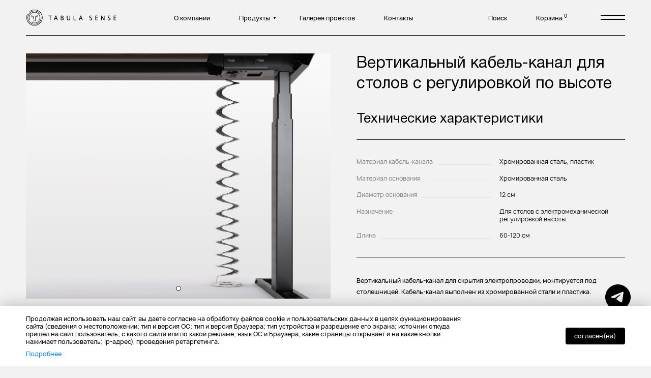

--- FILE ---
content_type: text/html; charset=UTF-8
request_url: https://tabulasense.ru/vertikalnyij-kabel-kanal-dlya-stolov-s-regulirovkoj-po-vyisote
body_size: 11161
content:
<!DOCTYPE html>
<html lang="ru" class="v-reset v-no-transition">

    <head>
       
        <!-- Setup -->
		<meta http-equiv="Content-Type" content="text/html; charset=UTF-8">
		<meta http-equiv="X-UA-Compatible" content="IE=Edge">   
		<meta name="apple-mobile-web-app-capable" content="yes" />
		<meta name="format-detection" content="telephone=no">  
		<meta name="viewport" content="width=device-width, height=device-height, initial-scale=1, maximum-scale=1, user-scalable=no">
        <link rel="apple-touch-icon" href="192x192.png">
            
        <!-- Web -->
		<meta name="theme-color" content="#f2f2f2">
		<link rel="manifest" href="/manifest.webmanifest">
		
        <title>Вертикальный кабель-канал для столов с регулировкой по высоте / Дополнительные опции (единичные c существующей страницей)</title>
        
        
		
	    <!-- Meta -->
		<meta name="description" content="Вертикальный кабель-канал для столов с регулировкой по высоте">
		<meta name="keywords" content="Вертикальный кабель-канал для столов с регулировкой по высоте">
	    <meta name="lang" content="ru">
        <meta name="abstract" content="Вертикальный кабель-канал для столов с регулировкой по высоте">
		
		<!-- Links -->
		<base href="https://tabulasense.ru/">
		<link rel="canonical" href="https://tabulasense.ru/vertikalnyij-kabel-kanal-dlya-stolov-s-regulirovkoj-po-vyisote"/>
		<link rel="alternate" hreflang="ru" href="https://tabulasense.ru/vertikalnyij-kabel-kanal-dlya-stolov-s-regulirovkoj-po-vyisote" />
		<link rel="alternate" hreflang="en" href="https://tabulasense.com/vert-cable-chanel-height-adjustable" />
		
        <!--Facebook Tags-->
        <meta property="og:type" content="article"/>
        <meta property="og:title" content="Вертикальный кабель-канал для столов с регулировкой по высоте / Дополнительные опции (единичные c существующей страницей)">
        <meta property="og:description" content="Вертикальный кабель-канал для столов с регулировкой по высоте">
        <meta property="og:url"  content="https://tabulasense.ru/vertikalnyij-kabel-kanal-dlya-stolov-s-regulirovkoj-po-vyisote">
        <meta property="og:image" content="https://tabulasense.ru/image/">
         
        <!--Twitter Card-->
        <meta name="twitter:card" content="summary">
        <meta name="twitter:title" content="Вертикальный кабель-канал для столов с регулировкой по высоте / Дополнительные опции (единичные c существующей страницей)">
        <meta name="twitter:description" content="Вертикальный кабель-канал для столов с регулировкой по высоте">
        <meta name="twitter:image" content="https://tabulasense.ru/image/">

        <link rel="stylesheet" href="/assets/css/app.e0727da0087d46a987db.css"> 
        
        <script>
            window.GMaps = {
                key: '',
            };
            window.SEARCH = {
                minLength: 2,
                href: 'https://tabulasense.ru/search'
            };
            window.MiniShop2 = {
                url: 'https://tabulasense.ru/cart',
                quantity: 0,
                action: '/assets/components/minishop2/action.php',
                updateHTML: 'https://tabulasense.ru/shop-cart-items',
                ctx: 'web'
            };
            window.PRICE = {
                currency: "руб."
            };
            window.LANG = {
                readmore: 'Подробнее',
                close: 'закрыть',
                optionsExpand: 'Показать все опции',
                optionsShrink: 'Скрыть все опции',
                editProductConfig: 'Редактировать конфигурацию',
            };
            window.ReCaptchaKey = '6LfWV0gfAAAAANI3GkkSPWAt5N1P_4RY9UnWs-gw';
            window.COUNTRY_CODE = '';
        </script>
    <!-- Top.Mail.Ru counter -->
<script type="text/javascript">
var _tmr = window._tmr || (window._tmr = []);
_tmr.push({id: "3341014", type: "pageView", start: (new Date()).getTime()});
(function (d, w, id) {
  if (d.getElementById(id)) return;
  var ts = d.createElement("script"); ts.type = "text/javascript"; ts.async = true; ts.id = id;
  ts.src = "https://top-fwz1.mail.ru/js/code.js";
  var f = function () {var s = d.getElementsByTagName("script")[0]; s.parentNode.insertBefore(ts, s);};
  if (w.opera == "[object Opera]") { d.addEventListener("DOMContentLoaded", f, false); } else { f(); }
})(document, window, "tmr-code");
</script>
<noscript><div><img src="https://top-fwz1.mail.ru/counter?id=3341014;js=na" style="position:absolute;left:-9999px;" alt="Top.Mail.Ru" /></div></noscript>
<!-- /Top.Mail.Ru counter -->

    </head>

	<body class="v-loading">
	    
	    <script type="text/javascript">!function(){var t=document.createElement("script");t.type="text/javascript",t.async=!0,t.src='https://vk.com/js/api/openapi.js?169',t.onload=function(){VK.Retargeting.Init("VK-RTRG-1296994-97dGX"),VK.Retargeting.Hit()},document.head.appendChild(t)}();</script><noscript><img src="https://vk.com/rtrg?p=VK-RTRG-1296994-97dGX" style="position:fixed; left:-999px;" alt=""/></noscript>
<!-- Top.Mail.Ru counter -->
<script type="text/javascript">
var _tmr = window._tmr || (window._tmr = []);
_tmr.push({id: "3380610", type: "pageView", start: (new Date()).getTime()});
(function (d, w, id) {
  if (d.getElementById(id)) return;
  var ts = d.createElement("script"); ts.type = "text/javascript"; ts.async = true; ts.id = id;
  ts.src = "https://top-fwz1.mail.ru/js/code.js";
  var f = function () {var s = d.getElementsByTagName("script")[0]; s.parentNode.insertBefore(ts, s);};
  if (w.opera == "[object Opera]") { d.addEventListener("DOMContentLoaded", f, false); } else { f(); }
})(document, window, "tmr-code");
</script>
<noscript><div><img src="https://top-fwz1.mail.ru/counter?id=3380610;js=na" style="position:absolute;left:-9999px;" alt="Top.Mail.Ru" /></div></noscript>
<!-- /Top.Mail.Ru counter -->


        <script type="text/javascript" >
           (function(m,e,t,r,i,k,a){m[i]=m[i]||function(){(m[i].a=m[i].a||[]).push(arguments)};
           m[i].l=1*new Date();k=e.createElement(t),a=e.getElementsByTagName(t)[0],k.async=1,k.src=r,a.parentNode.insertBefore(k,a)})
           (window, document, "script", "https://mc.yandex.ru/metrika/tag.js", "ym");
        
           ym(32797345, "init", {
                clickmap:true,
                trackLinks:true,
                accurateTrackBounce:true,
                webvisor:true
           });
        </script>
        <noscript><div><img src="https://mc.yandex.ru/watch/32797345" style="position:absolute; left:-9999px;" alt="" /></div></noscript>
        

     
	






	    
	    <div class="v-preloader" id="preloader" style="background-color: #F2F2F2;"></div>

<page-ajax-loading class="page-ajax-loading">
    <div class="page-ajax-loading__svg">
        <svg width="360" height="360" viewBox="0 0 360 360" fill="none" xmlns="http://www.w3.org/2000/svg">
            <path fill-rule="evenodd" clip-rule="evenodd" d="M179.921 0.0012668C140.482 -0.147223 102.103 12.7622 70.7705 36.7156C70.21 37.0677 69.729 37.5328 69.3583 38.0812C68.9876 38.6296 68.7353 39.2492 68.6174 39.9006C68.4996 40.552 68.5188 41.2208 68.6738 41.8643C68.8289 42.5078 69.1164 43.112 69.518 43.6382C69.9196 44.1644 70.4264 44.6011 71.0062 44.9205C71.586 45.2399 72.226 45.4349 72.8854 45.4931C73.5448 45.5513 74.209 45.4714 74.8358 45.2586C75.4626 45.0457 76.0382 44.7046 76.5257 44.2569C109.911 18.9089 151.476 6.77411 193.255 10.1785C235.034 13.5829 274.087 32.287 302.927 62.7054C331.768 93.1238 348.367 133.116 349.543 175.017C350.719 216.918 336.389 257.779 309.301 289.767C282.212 321.755 244.27 342.621 202.748 348.363C161.226 354.106 119.045 344.322 84.2907 320.886C49.5366 297.451 24.6545 262.013 14.414 221.366C4.17348 180.719 9.29506 137.723 28.797 100.618C29.1034 100.075 29.2952 99.4754 29.3608 98.8555C29.4264 98.2355 29.3643 97.6087 29.1784 97.0137C28.9925 96.4187 28.6866 95.8681 28.2797 95.3958C27.8728 94.9235 27.3734 94.5396 26.8124 94.2677C26.2491 94.0218 25.641 93.8949 25.0263 93.8949C24.4116 93.8949 23.8036 94.0218 23.2402 94.2677C22.6405 94.4568 22.0852 94.7653 21.6077 95.1745C21.1302 95.5838 20.7405 96.0854 20.4618 96.6492C2.26206 131.484 -4.03601 171.318 2.52943 210.069C9.09487 248.819 28.163 284.356 56.8217 311.252C85.4804 338.148 122.155 354.924 161.243 359.02C200.332 363.115 239.687 354.304 273.299 333.933C306.91 313.561 332.93 282.749 347.384 246.201C361.839 209.653 363.934 169.378 353.35 131.527C342.766 93.6763 320.084 60.33 288.768 36.5806C257.453 12.8312 219.224 -0.0159008 179.921 0.0012668Z" fill="black"/>
        </svg>
        <svg width="360" height="360" viewBox="0 0 360 360" fill="none" xmlns="http://www.w3.org/2000/svg">
            <path fill-rule="evenodd" clip-rule="evenodd" d="M180.101 27.0752C149.454 27.0557 119.49 36.0079 93.9989 52.7996C68.5076 69.5913 48.6342 93.4681 36.8925 121.41C25.1508 149.351 22.0684 180.102 28.0351 209.773C34.0018 239.445 48.7496 266.702 70.413 288.099C92.0764 309.496 119.682 324.07 149.738 329.979C179.795 335.888 210.951 332.865 239.267 321.293C267.582 309.722 291.785 290.121 308.814 264.971C325.842 239.82 334.931 210.25 334.931 180C334.931 178.689 334.403 177.432 333.464 176.505C332.525 175.578 331.252 175.057 329.924 175.057C328.596 175.057 327.322 175.578 326.383 176.505C325.444 177.432 324.916 178.689 324.916 180C324.895 214.142 312.535 247.157 290.06 273.109C267.585 299.062 236.467 316.25 202.302 321.584C168.137 326.918 133.165 320.048 103.672 302.208C74.1798 284.369 52.1012 256.731 41.4056 224.262C30.71 191.793 32.0989 156.623 45.3227 125.075C58.5465 93.5262 82.7377 67.6682 113.548 52.1492C144.358 36.6301 179.766 32.4679 213.407 40.4107C247.047 48.3535 276.714 67.8804 297.075 95.4811C297.436 95.986 297.897 96.4129 298.431 96.7358C298.965 97.0588 299.56 97.2709 300.179 97.3593C300.794 97.4582 301.423 97.4302 302.026 97.2771C302.63 97.1239 303.194 96.849 303.685 96.4697C304.209 96.1271 304.652 95.6752 304.98 95.1457C305.309 94.6163 305.516 94.0222 305.587 93.4052C305.8 92.792 305.883 92.1424 305.831 91.4963C305.779 90.8503 305.594 90.2215 305.287 89.6488C290.842 70.2717 271.988 54.5141 250.244 43.6455C228.5 32.7769 204.474 27.1011 180.101 27.0752Z" fill="black"/>
        </svg>
        <svg width="360" height="360" viewBox="0 0 360 360" fill="none" xmlns="http://www.w3.org/2000/svg">
            <path fill-rule="evenodd" clip-rule="evenodd" d="M117.041 288.969C143.328 304.157 174.22 309.33 204.021 303.536C233.822 297.741 260.524 281.369 279.205 257.437C297.885 233.505 307.285 203.627 305.672 173.311C304.058 142.994 291.539 114.283 270.424 92.4696C249.309 70.6561 221.019 57.2109 190.771 54.6124C160.523 52.014 130.356 60.4374 105.829 78.3301C81.3028 96.2227 64.0711 122.378 57.3106 151.975C50.55 181.572 54.7164 212.616 69.0417 239.383C69.326 239.931 69.7188 240.416 70.1961 240.808C70.6734 241.2 71.2254 241.491 71.8185 241.664C72.3764 241.928 72.9862 242.066 73.6036 242.066C74.2211 242.066 74.8309 241.928 75.3887 241.664C75.9481 241.395 76.442 241.007 76.836 240.527C77.23 240.048 77.5145 239.488 77.6697 238.887C77.9154 238.324 78.0423 237.716 78.0423 237.102C78.0423 236.488 77.9154 235.88 77.6697 235.317C64.3928 210.588 60.5043 181.893 66.7214 154.522C72.9385 127.152 88.8418 102.952 111.499 86.3855C134.156 69.8189 162.038 62.0026 190.005 64.3779C217.972 66.7532 244.137 79.16 263.676 99.3104C283.214 119.461 294.809 145.996 296.321 174.023C297.833 202.05 289.16 229.678 271.903 251.814C254.646 273.949 229.967 289.099 202.418 294.469C174.869 299.839 146.307 295.068 122 281.035C120.914 280.428 119.64 280.251 118.429 280.539C117.236 280.944 116.22 281.75 115.553 282.82C115.005 283.849 114.854 285.044 115.128 286.177C115.402 287.311 116.083 288.304 117.041 288.969Z" fill="black"/>
        </svg>
    </div>
</page-ajax-loading>
	    <div class="three-js" id="three-js"></div>
	    
	    <div class="page" id="page">

	        <header class="header">

    <div class="header__logo js-header-logo">
        <a href="https://tabulasense.ru/" class="v-al">
            <span>Tabula Sense</span>
        </a>
    </div>

    <div class="header__menu">
        <header-menu class="header-menu">
            <ul>
    
    <li class="level-1">
        <a href="https://tabulasense.ru/o-kompanii" class="v-al ">
            <span>О компании</span>
        </a>
    </li>
    
    <li>
        <button>
            <span>Продукты</span>
        </button>
        <ul class=""><li>
    <a href="https://tabulasense.ru/stolyi-dlya-doma/" class="v-al " >
        <span>Столы для дома</span>
    </a>
</li><li>
    <a href="https://tabulasense.ru/office-tables/" class="v-al " >
        <span>Столы для офиса</span>
    </a>
</li><li>
    <a href="https://tabulasense.ru/stol-rukovoditelya/" class="v-al " >
        <span>Столы руководителя</span>
    </a>
</li><li>
    <a href="https://tabulasense.ru/tsconference/" class="v-al " >
        <span>Переговорные столы</span>
    </a>
</li><li>
    <a href="https://tabulasense.ru/kresla-i-stulya/" class="v-al " >
        <span>Кресла и стулья</span>
    </a>
</li><li>
    <a href="https://tabulasense.ru/akusticheskie-kabinyi/" class="v-al " >
        <span>Акустические кабины</span>
    </a>
</li><li>
    <a href="https://tabulasense.ru/xranenie/" class="v-al " >
        <span>Хранение</span>
    </a>
</li></ul>
    </li>
    <li>
    <a href="https://tabulasense.ru/proektyi/" class="v-al " >
        <span>Галерея проектов</span>
    </a>
</li><li>
    <a href="https://tabulasense.ru/contacts" class="v-al " >
        <span>Контакты</span>
    </a>
</li>
</ul>
        </header-menu>
    </div>

    <ul class="header__nav">
        <li>
            <a href="https://tabulasense.ru/search" class="trigger-search">
                <span>Поиск</span>
            </a>
        </li>
        <li>
            <shopcart-button
                class="trigger-cart"
            >
                <span>Корзина</span>
                <sup data-quantity>0</sup>
            </shopcart-button>
        </li>
        <li class="header__languages display-none_important">
            <languages-list class="languages-list">
    <span data-thumb>ru</span>
    <ul data-languages>
    <li class="">
    <a href="https://tabulasense.com/vert-cable-chanel-height-adjustable">en</a>
</li>
<li class="">
    <a href="https://kz.tabulasense.com/vertikalnyij-kabel-kanal-dlya-stolov-s-regulirovkoj-po-vyisote">kk</a>
</li>
<li class="">
    <a href="https://uz.tabulasense.com/vertikalnyij-kabel-kanal-dlya-stolov-s-regulirovkoj-po-vyisote">uz</a>
</li>
</ul>
</languages-list>
        </li>
        <li class="header__menu-burger">
            <button class="burger-button js-menu-button">
                <span>меню</span>
            </button>
        </li>
    </ul>

</header>
	        <div class="v-menu" id="menu">

    <div class="v-menu__bg"></div>

    <div class="v-menu__content">
        <div class="v-menu__scroll">

            <div class="popup-menu">

                <div class="popup-menu__header v-menu__alpha" data-header></div>

                <div class="v-menu__alpha">

                    <div class="popup-menu__container">

                        <!-- Catalog -->
                        <div class="popup-menu__catalog popup-menu__links">
                            <popup-menu-accordion-links class="popup-menu-accordion-links">
                                <menu-adaptive-columns
                                    desktop-columns="3"
                                    tablet-columns="2"
                                    mobile-columns="1"
                                    mobile-md-columns="1"
                                >
                                    <div class="li">
    <a href="https://tabulasense.ru/stolyi-dlya-doma/" class="v-al ">Столы для дома</a>
    
</div><div class="li">
    <a href="https://tabulasense.ru/office-tables/" class="v-al ">Столы для офиса</a>
    <ul class=""><li><a href="https://tabulasense.ru/office-tables/?category=79" class="v-al" >Одноместные столы</a></li><li><a href="https://tabulasense.ru/office-tables/?category=80" class="v-al" >Бенч системы</a></li><li><a href="https://tabulasense.ru/office-tables/?category=867" class="v-al" >ЛДСП</a></li></ul>
</div><div class="li">
    <a href="https://tabulasense.ru/stol-rukovoditelya/" class="v-al ">Столы руководителя</a>
    
</div><div class="li">
    <a href="https://tabulasense.ru/tsconference/" class="v-al ">Переговорные столы</a>
    <ul class=""><li><a href="https://tabulasense.ru/tsconference/?category=904" class="v-al" >Прямые</a></li><li><a href="https://tabulasense.ru/tsconference/?category=905" class="v-al" >Круглые</a></li></ul>
</div><div class="li">
    <a href="https://tabulasense.ru/kresla-i-stulya/" class="v-al ">Кресла и стулья</a>
    <ul class=""><li><a href="https://tabulasense.ru/kresla-i-stulya/?category=901" class="v-al" >Кресла руководителя</a></li><li><a href="https://tabulasense.ru/kresla-i-stulya/?category=902" class="v-al" >Компьютерные кресла</a></li><li><a href="https://tabulasense.ru/kresla-i-stulya/?category=903" class="v-al" >Конференц-кресла</a></li><li><a href="https://tabulasense.ru/kresla-i-stulya/haworth/" class="v-al" >Haworth</a></li></ul>
</div><div class="li">
    <a href="https://tabulasense.ru/akusticheskie-kabinyi/" class="v-al ">Акустические кабины</a>
    <ul class=""><li><a href="https://tabulasense.ru/akusticheskie-kabinyi/?category=913" class="v-al" >Одноместные</a></li><li><a href="https://tabulasense.ru/akusticheskie-kabinyi/?category=914" class="v-al" >Двухместные</a></li><li><a href="https://tabulasense.ru/akusticheskie-kabinyi/?category=915" class="v-al" >Четырехместные</a></li></ul>
</div><div class="li">
    <a href="https://tabulasense.ru/xranenie/" class="v-al ">Хранение</a>
    <ul class=""><li><a href="https://tabulasense.ru/xranenie/?category=865" class="v-al" >Шкафы</a></li><li><a href="https://tabulasense.ru/xranenie/?category=866" class="v-al" >Тумбы</a></li></ul>
</div>
                                </menu-adaptive-columns>
                            </popup-menu-accordion-links>
                        </div>

                        <!-- Pages -->
                        <div class="popup-menu__pages">

                            <!-- Info -->
                            <div class="popup-menu__links">
                                <menu-adaptive-columns
                                    desktop-columns="1"
                                    tablet-columns="1"
                                    mobile-columns="1"
                                    mobile-md-columns="1"
                                >
                                    <div class="li">
    <a href="https://tabulasense.ru/pokupatelyu/" class="v-al">Покупателю</a>
    
    <ul class=""><li>
    <a href="https://tabulasense.ru/o-kompanii" class="v-al " >О компании</a>
</li><li>
    <a href="https://tabulasense.ru/oplata" class="v-al " >Доставка и оплата</a>
</li><li>
    <a href="https://tabulasense.ru/proektyi/" class="v-al " >Галерея</a>
</li><li>
    <a href="https://tabulasense.ru/politika-konfidenczialnosti" class="v-al " >Политика конфиденциальности</a>
</li><li>
    <a href="https://tabulasense.ru/politika-cookie" class="v-al " >Политика обработки файлов cookie</a>
</li></ul>
    
    
</div>
                                </menu-adaptive-columns>
                            </div>

                            <!-- About -->
                            <div>
                                <div class="popup-menu__links">
                                    <menu-adaptive-columns
                                        desktop-columns="1"
                                        tablet-columns="1"
                                        mobile-columns="1"
                                        mobile-md-columns="1"
                                    >
                                        <!-- About -->
                                        
                                        
                                        <!-- Contacts -->
                                        <div class="li popup-menu__contacts">
                                            <a href="https://tabulasense.ru/contacts" class="v-al">Контакты</a>
                                            <ul>
                                                <li>
                                                    <a href="tel:+74953238467">
                                                        <span class="ico">
                                                            <img src="/assets/img/nav-ico/telephone.svg" alt="telephone">
                                                        </span>
                                                        +7 495 323 84 67
                                                    </a>
                                                </li>
                                                <li>
                                                    <a href="mailto:hello@tabulasense.ru">
                                                        <span class="ico">
                                                            <img src="/assets/img/nav-ico/email.svg" alt="email">
                                                        </span>
                                                        hello@tabulasense.ru
                                                    </a>
                                                </li>
                                                <li>
                                                    <a href="https://tabulasense.ru/contacts" class="v-al">
                                                        <span class="ico">
                                                            <img src="/assets/img/nav-ico/address.svg" alt="showrooms">
                                                        </span>
                                                        адрес шоурума
                                                    </a>
                                                </li>
                                            </ul>
                                        </div>
                                    </menu-adaptive-columns>
                                </div>
                            </div>

                            <ul class="popup-menu__social social-links">
                                <li>
                                    <a href="https://vk.com/tabulasense/" class="vk" target=_blank rel="noopener">
                                        <span>Vkontakte</span>
                                    </a>
                                </li>
                                <li>
                                    <a href="https://t.me/tabulasense" class="tg" target=_blank rel="noopener">
                                        <span>Telegram</span>
                                    </a>
                                </li>
                            </ul>

                        </div>

                    </div>

                    <div class="popup-menu__footer">
                        <footer class="footer">
    <div class="footer__wrapper">

        <div class="footer__copyright">
            © All Rights Reserved. ООО "Табула Сенс"
        </div>
    
        <div class="footer__subscribe">
            <div>Подписка на новости</div>
            <div>
                <ajax-form 
                    class="ajax-form"
                    popup-on-success="#subscribe-form-success-popup"
                >
                    <form 
                        action="/mail/index.php" 
                        method="post" 
                        class="v-form"
                    >
                        <form-recaptcha
                            class="form-recaptcha"
                        ></form-recaptcha>
                        <input type="hidden" name="form" value="subscribe-form">
                        <div class="subscribe-form">
                            <label for="input-subscribe-email">
                                <input type="email" name="email" id="input-subscribe-email" placeholder="Email"> 
                            </label>
                            <div class="subscribe-form__accept">
                                <label class="v-form__checkbox v-form__input">
    <input type="checkbox" name="accept">
    <span>
        
                я согласен(на) с <a href="https://tabulasense.ru/politika-konfidenczialnosti" class="v-al">политикой конфиденциальности</a>
        	
    </span>
</label>
                            </div>
                            <interactive-button button-type="submit" class="v-popup__hide">Подписаться</interactive-button>
                        </div>
                    </form>
                </ajax-form>
            </div>
        </div>


    </div>
    
    <div class="footer__recaptcha">
        
         
                    115054, Г.МОСКВА, ВН.ТЕР.Г. МУНИЦИПАЛЬНЫЙ ОКРУГ ДАНИЛОВСКИЙ, УЛ. ДУБИНИНСКАЯ, Д. 57 СТР. 4<br> 
ИНН 7743362420, КПП 772501001, ОГРН 1217700278091
            	
    
    </div>
    <div class="footer__recaptcha" style="font-size:8px;margin-top:20px;">
        This site is protected by reCAPTCHA and the Google
<a href="https://policies.google.com/privacy" target="_blank" rel="noreferrer">Privacy Policy</a> and
<a href="https://policies.google.com/terms" target="_blank" rel="noreferrer">Terms of Service</a> apply.
    </div>
    
	
	<div class="telegram-button">
<a title="Telegram" href="https://t.me/tabulasensesales"><img src="https://tabulasense.ru/telegram.svg" width="50" height="50"></a></div><style>.telegram-button {position: fixed; display: block; bottom: 15%; right: 40px; z-index:1000;}
	@media only screen and (max-width: 767px) {
	.telegram-button {position: fixed; display: block; bottom: 15%; right: 30px; z-index: 1000;}	
	}</style>
	
</footer>
                    </div>

                </div>

            </div>

        </div>
    </div>

</div>
	        
            <div 
                class="app" 
                id="app"
	            data-v-page="product-page"
	            data-v-pageAjax-name="product-page"
            > 
            
                <div 
                    class="wrapper-scroll product-page" 
                    id="wrapper-scroll"
                >
        
<script type="application/ld+json">
			{
				 "@context": "http://schema.org",
				 "@type": "BreadcrumbList",
				 "itemListElement": [{
			"@type": "ListItem",
			"position": 1,
			"item": {
				"@id": "https://tabulasense.ru/",
				"name": "Tabula Sense"
			}
		},
{
			"@type": "ListItem",
			"position": 2,
			"item": {
				"@id": "https://tabulasense.ru/dopolnitelnyie-opczii/",
				"name": "Дополнительные опции (единичные c существующей страницей)"
			}
		},
{
			"@type": "ListItem",
			"position": 3,
			"item": {
				"@id": "https://tabulasense.ru/vertikalnyij-kabel-kanal-dlya-stolov-s-regulirovkoj-po-vyisote",
				"name": "Вертикальный кабель-канал для столов с регулировкой по высоте"
			}
		} ]
			}
		</script>

<div class="page-content">



    <!-- Double Layout -->
    <div class="wrap">
        <div class="double-layout">

            <div class="product-page__name desktop-hide tablet-hide">Вертикальный кабель-канал для столов с регулировкой по высоте</div>

            <div class="double-layout__left sticky">
                <image-fade-slider class="image-fade-slider ">

    <!-- Slides -->
    <image-fade-slides class="image-fade-slides">
        <image-fade-slide 
    class="
        image-fade-slide
        
    "
    
>
            	    
    <a href="/image/Smart Office/Опции/pruginka-670x540.jpg" data-fancybox="image-fade-slider">
        
                <lazy-img>
                    <img 
                        src="/image/Smart Office/Опции/pruginka-670x540.jpg" 
                        alt="Гибкий кабель-канал" 
                        srcset="/image/placeholder.svg" 
                        data-srcset="/image/Smart Office/Опции/pruginka-670x540.jpg" 
                    >
                </lazy-img>
        	
        <span>Просмотр</span>
    </a>
    
    
    
</image-fade-slide>
        
    </image-fade-slides>

    <!-- Previews -->
    <image-fade-previews class="image-fade-previews ">
        <div class="swiper-wrapper">
            <image-fade-preview 
    class="
        image-fade-preview swiper-slide 
        
    "
>
    <lazy-img>
        <img 
            src="/image/Smart Office/Опции/pruginka-670x540.jpg" 
            alt="Гибкий кабель-канал" 
            srcset="/image/placeholder.svg" 
            data-srcset="/image/Smart Office/Опции/pruginka-670x540.jpg" 
        >
    </lazy-img>
</image-fade-preview>
        </div>
    </image-fade-previews>

</image-fade-slider>
            </div>

            <div class="double-layout__right">
                
                <div class="product-info product-page__info mobile-hide">
                    <h1 class="product-info__name">Вертикальный кабель-канал для столов с регулировкой по высоте</h1>
                </div>

                <!-- Product Features -->
                
        <div class="product-page__features">
            <div class="product-features">
                <h2 class="product-features__header">Технические характеристики</h2>
                <div class="product-features__container">
                    <div class="product-features-items">
    
    <div class="info-table">
        <div>
    <trailing-line>Материал кабель-канала</trailing-line>
    <div>Хромированная сталь, пластик</div>
</div><div>
    <trailing-line>Материал основания</trailing-line>
    <div>Хромированная сталь</div>
</div><div>
    <trailing-line>Диаметр основания</trailing-line>
    <div>12 см</div>
</div><div>
    <trailing-line>Назначение</trailing-line>
    <div>Для столов с электромеханической регулировкой высоты</div>
</div><div>
    <trailing-line>Длина</trailing-line>
    <div>60-120 см</div>
</div>
    </div>
</div>
                </div>
            </div>
        </div>
	

                <!-- Post Description -->
                <div class="product-info product-page__info narrow">

                    
                            <text-content class="product-info__desc"><p>Вертикальный кабель-канал для скрытия электропроводки, монтируется под столешницей. Кабель-канал выполнен из хромированной стали и пластика. </p></text-content>
                    	

                    <div class="product-info__price">
    
    <span>
        <span data-price-outer>11 990.00</span> 
        руб.
    </span>
    
</div>
                    

                </div>

            </div>

        </div>
    </div>



    <!-- Product with this feature -->
    
            <section class="page-section product-page__products">
                <div class="wrap">
                <div class="page-section__head">
                    <h3 class="page-section__header">Опция доступна в:</h3>
                    <div class="page-section__count mobile-hide">1</div>
                </div>
                </div>
                <div class="page-section__container">
                    <scroll-list class="scroll-list">
    <div class="scroll-list__items scroll-products">
        <a
    href="https://tabulasense.ru/tsconference/bochkoobraznyij-peregovornyij-stol"
    class="product-preview v-al"
    data-scroll-list-item
>
    <div class="product-preview__image">
        <lazy-img>
            <img 
                src="/image/Conference/600/031.jpg" 
                alt="Переговорный стол прямоугольной формы" 
                srcset="/image/placeholder.svg" 
                data-srcset="/image/Conference/600/031.jpg" 
            >
        </lazy-img>
    </div>
    <div class="product-preview__info">
        <div class="product-preview__name">Переговорный стол прямоугольной формы</div>
        <div class="product-preview__price">
            
            <span>
                от  
                <span data-price-outer>74 980.00</span> 
                руб.
            </span>
        </div>
        <div class="product-preview__desc">
            <p>Переговорный стол из ЛДСП или шпона</p>
        </div>
    </div>
</a>
    </div>
</scroll-list>
                </div>
            </section>
    	
    


    <div class="prefooter">

    <div class="prefooter__menu footer-menu">
        <nav>
            <menu-adaptive-columns
                desktop-columns="4"
                tablet-columns="2"
                mobile-columns="2"
                mobile-md-columns="1"
            >
                <div class="li">
    <a href="https://tabulasense.ru/stolyi-dlya-doma/" class="v-al ">Столы для дома</a>
    
</div><div class="li">
    <a href="https://tabulasense.ru/office-tables/" class="v-al ">Столы для офиса</a>
    <ul class=""><li><a href="https://tabulasense.ru/office-tables/?category=79" class="v-al" >Одноместные столы</a></li><li><a href="https://tabulasense.ru/office-tables/?category=80" class="v-al" >Бенч системы</a></li><li><a href="https://tabulasense.ru/office-tables/?category=867" class="v-al" >ЛДСП</a></li></ul>
</div><div class="li">
    <a href="https://tabulasense.ru/stol-rukovoditelya/" class="v-al ">Столы руководителя</a>
    
</div><div class="li">
    <a href="https://tabulasense.ru/tsconference/" class="v-al ">Переговорные столы</a>
    <ul class=""><li><a href="https://tabulasense.ru/tsconference/?category=904" class="v-al" >Прямые</a></li><li><a href="https://tabulasense.ru/tsconference/?category=905" class="v-al" >Круглые</a></li></ul>
</div><div class="li">
    <a href="https://tabulasense.ru/kresla-i-stulya/" class="v-al ">Кресла и стулья</a>
    <ul class=""><li><a href="https://tabulasense.ru/kresla-i-stulya/?category=901" class="v-al" >Кресла руководителя</a></li><li><a href="https://tabulasense.ru/kresla-i-stulya/?category=902" class="v-al" >Компьютерные кресла</a></li><li><a href="https://tabulasense.ru/kresla-i-stulya/?category=903" class="v-al" >Конференц-кресла</a></li><li><a href="https://tabulasense.ru/kresla-i-stulya/haworth/" class="v-al" >Haworth</a></li></ul>
</div><div class="li">
    <a href="https://tabulasense.ru/akusticheskie-kabinyi/" class="v-al ">Акустические кабины</a>
    <ul class=""><li><a href="https://tabulasense.ru/akusticheskie-kabinyi/?category=913" class="v-al" >Одноместные</a></li><li><a href="https://tabulasense.ru/akusticheskie-kabinyi/?category=914" class="v-al" >Двухместные</a></li><li><a href="https://tabulasense.ru/akusticheskie-kabinyi/?category=915" class="v-al" >Четырехместные</a></li></ul>
</div><div class="li">
    <a href="https://tabulasense.ru/xranenie/" class="v-al ">Хранение</a>
    <ul class=""><li><a href="https://tabulasense.ru/xranenie/?category=865" class="v-al" >Шкафы</a></li><li><a href="https://tabulasense.ru/xranenie/?category=866" class="v-al" >Тумбы</a></li></ul>
</div>
            </menu-adaptive-columns>
        </nav>
        <nav>
            <menu-adaptive-columns
                desktop-columns="1"
                tablet-columns="1"
                mobile-columns="1"
                mobile-md-columns="1"
            >
                <div class="li">
    <a href="https://tabulasense.ru/pokupatelyu/" class="v-al">Покупателю</a>
    
    <ul class=""><li>
    <a href="https://tabulasense.ru/o-kompanii" class="v-al " >О компании</a>
</li><li>
    <a href="https://tabulasense.ru/oplata" class="v-al " >Доставка и оплата</a>
</li><li>
    <a href="https://tabulasense.ru/proektyi/" class="v-al " >Галерея</a>
</li><li>
    <a href="https://tabulasense.ru/politika-konfidenczialnosti" class="v-al " >Политика конфиденциальности</a>
</li><li>
    <a href="https://tabulasense.ru/politika-cookie" class="v-al " >Политика обработки файлов cookie</a>
</li></ul>
    
    
</div>

            </menu-adaptive-columns>
        </nav>
    </div>

    <div class="prefooter__info">
        <div class="prefooter__contacts">
            <div>
                <a href="tel:+74953238467">
                    <span class="ico">
                        <img src="/assets/img/nav-ico/telephone.svg" alt="telephone">
                    </span>
                    +7 495 323 84 67
                </a>
            </div>
            <div>
                <a href="mailto:hello@tabulasense.ru">
                    <span class="ico">
                        <img src="/assets/img/nav-ico/email.svg" alt="email">
                    </span>
                    hello@tabulasense.ru
                </a>
            </div>
            <div>
                
                <a href="https://tabulasense.ru/contacts" class="v-al">
                    <span class="ico">
                        <img src="/assets/img/nav-ico/address.svg" alt="showrooms">
                    </span>
                    адрес шоурума
                </a>
                
            </div>
        </div>
        <ul class="prefooter__social social-links mobile-hide">
            
            <li>
                <a href="https://vk.com/tabulasense/" class="vk" target=_blank rel="noopener">
                    <span>Vkontakte</span>
                </a>
            </li>
            <li>
                <a href="https://t.me/tabulasense" class="tg" target=_blank rel="noopener">
                    <span>Telegram</span>
                </a>
            </li>
            
            
        </ul>
        <ul class="prefooter__social social-links desktop-hide tablet-hide light">
            <li>
                <a href="https://vk.com/tabulasense/" class="vk" target=_blank rel="noopener">
                    <span>Vkontakte</span>
                </a>
            </li>
            <li>
                <a href="https://t.me/tabulasense" class="tg" target=_blank rel="noopener">
                    <span>Telegram</span>
                </a>
            </li>
            
        </ul>
    </div>

</div>
<div class="dark-in-mobile">
    <footer class="footer">
    <div class="footer__wrapper">

        <div class="footer__copyright">
            © All Rights Reserved. ООО "Табула Сенс"
        </div>
    
        <div class="footer__subscribe">
            <div>Подписка на новости</div>
            <div>
                <ajax-form 
                    class="ajax-form"
                    popup-on-success="#subscribe-form-success-popup"
                >
                    <form 
                        action="/mail/index.php" 
                        method="post" 
                        class="v-form"
                    >
                        <form-recaptcha
                            class="form-recaptcha"
                        ></form-recaptcha>
                        <input type="hidden" name="form" value="subscribe-form">
                        <div class="subscribe-form">
                            <label for="input-subscribe-email">
                                <input type="email" name="email" id="input-subscribe-email" placeholder="Email"> 
                            </label>
                            <div class="subscribe-form__accept">
                                <label class="v-form__checkbox v-form__input">
    <input type="checkbox" name="accept">
    <span>
        
                я согласен(на) с <a href="https://tabulasense.ru/politika-konfidenczialnosti" class="v-al">политикой конфиденциальности</a>
        	
    </span>
</label>
                            </div>
                            <interactive-button button-type="submit" class="v-popup__hide">Подписаться</interactive-button>
                        </div>
                    </form>
                </ajax-form>
            </div>
        </div>


    </div>
    
    <div class="footer__recaptcha">
        
         
                    115054, Г.МОСКВА, ВН.ТЕР.Г. МУНИЦИПАЛЬНЫЙ ОКРУГ ДАНИЛОВСКИЙ, УЛ. ДУБИНИНСКАЯ, Д. 57 СТР. 4<br> 
ИНН 7743362420, КПП 772501001, ОГРН 1217700278091
            	
    
    </div>
    <div class="footer__recaptcha" style="font-size:8px;margin-top:20px;">
        This site is protected by reCAPTCHA and the Google
<a href="https://policies.google.com/privacy" target="_blank" rel="noreferrer">Privacy Policy</a> and
<a href="https://policies.google.com/terms" target="_blank" rel="noreferrer">Terms of Service</a> apply.
    </div>
    
	
	<div class="telegram-button">
<a title="Telegram" href="https://t.me/tabulasensesales"><img src="https://tabulasense.ru/telegram.svg" width="50" height="50"></a></div><style>.telegram-button {position: fixed; display: block; bottom: 15%; right: 40px; z-index:1000;}
	@media only screen and (max-width: 767px) {
	.telegram-button {position: fixed; display: block; bottom: 15%; right: 30px; z-index: 1000;}	
	}</style>
	
</footer>
</div>



<!-- Success Popup -->
<!--googleoff: all-->
<noindex>
    <div id="subscribe-form-success-popup" class="display-none robots-nocontent">
        <div class="popup-message">

            <div class="popup-message__ico success"></div>
            <div class="popup-message__header">Поздравляем!</div>
            <div class="popup-message__desc">
                <p>Вы успешно подписались на наши обновления.</p>
            </div>
            <div class="popup-message__button">
                <interactive-button button-type="submit" class="v-popup__hide">закрыть</interactive-button>
            </div>

        </div>
    </div>
</noindex>
<!--googleon: all-->
    


</div>
    
                </div>

            </div>

        </div>

        <noindex>
    <accept-cookies class="accept-cookies">
        <div class="accept-cookies__text">
            
                    <p>Продолжая использовать наш сайт, вы даете согласие на обработку файлов cookie и пользовательских данных в целях функционирования сайта (сведения о местоположении; тип и версия ОС; тип и версия Браузера; тип устройства и разрешение его экрана; источник откуда пришел на сайт пользователь; с какого сайта или по какой рекламе; язык ОС и Браузера; какие страницы открывает и на какие кнопки нажимает пользователь; ip-адрес), проведения ретаргетинга. </p>
                    <p>
                       <a href="/politika-cookie" class="v-al">Подробнее</a>
                    </p>
            	
        </div>
        <interactive-button 
            button-type="button"
            class="small"
            data-accept
        >
            cогласен(на)
        </interactive-button>
    </accept-cookies>
</noindex>

        <script src="https://www.google.com/recaptcha/api.js?render=6LfWV0gfAAAAANI3GkkSPWAt5N1P_4RY9UnWs-gw" defer></script>
        <script src="/assets/js/app.900ef33c09e00c08e27d.js" defer></script>
        
        <!-- Widget -->
        
           <div class="mango-callback" data-settings='{"type":"", "id": "MTAwMTg2NTA=","autoDial" : "0", "lang" : "ru-ru", "host":"widgets.mango-office.ru/", "errorMessage": "В данный момент наблюдаются технические проблемы и совершение звонка невозможно"}'>
</div>
<script>!function(t){function e(){i=document.querySelectorAll(".button-widget-open");for(var e=0;e<i.length;e++)"true"!=i[e].getAttribute("init")&&(options=JSON.parse(i[e].closest('.'+t).getAttribute("data-settings")),i[e].setAttribute("onclick","alert('"+options.errorMessage+"(0000)'); return false;"))}function o(t,e,o,n,i,r){var s=document.createElement(t);for(var a in e)s.setAttribute(a,e[a]);s.readyState?s.onreadystatechange=o:(s.onload=n,s.onerror=i),r(s)}function n(){for(var t=0;t<i.length;t++){var e=i[t];if("true"!=e.getAttribute("init")){options=JSON.parse(e.getAttribute("data-settings"));var o=new MangoWidget({host:window.location.protocol+'//'+options.host,id:options.id,elem:e,message:options.errorMessage});o.initWidget(),e.setAttribute("init","true"),i[t].setAttribute("onclick","")}}}host=window.location.protocol+"//widgets.mango-office.ru/";var i=document.getElementsByClassName(t);o("link",{rel:"stylesheet",type:"text/css",href:host+"css/widget-button.css"},function(){},function(){},e,function(t){var headTag=document.querySelector('head');headTag.insertBefore(t,headTag.firstChild)}),o("script",{type:"text/javascript",src:host+"widgets/mango-callback.js"},function(){("complete"==this.readyState||"loaded"==this.readyState)&&n()},n,e,function(t){document.documentElement.appendChild(t)})}("mango-callback");</script>        

    </body>
    
</html>

--- FILE ---
content_type: text/html; charset=utf-8
request_url: https://www.google.com/recaptcha/api2/anchor?ar=1&k=6LfWV0gfAAAAANI3GkkSPWAt5N1P_4RY9UnWs-gw&co=aHR0cHM6Ly90YWJ1bGFzZW5zZS5ydTo0NDM.&hl=en&v=9TiwnJFHeuIw_s0wSd3fiKfN&size=invisible&anchor-ms=20000&execute-ms=30000&cb=gw0gzgr0w9kd
body_size: 48405
content:
<!DOCTYPE HTML><html dir="ltr" lang="en"><head><meta http-equiv="Content-Type" content="text/html; charset=UTF-8">
<meta http-equiv="X-UA-Compatible" content="IE=edge">
<title>reCAPTCHA</title>
<style type="text/css">
/* cyrillic-ext */
@font-face {
  font-family: 'Roboto';
  font-style: normal;
  font-weight: 400;
  font-stretch: 100%;
  src: url(//fonts.gstatic.com/s/roboto/v48/KFO7CnqEu92Fr1ME7kSn66aGLdTylUAMa3GUBHMdazTgWw.woff2) format('woff2');
  unicode-range: U+0460-052F, U+1C80-1C8A, U+20B4, U+2DE0-2DFF, U+A640-A69F, U+FE2E-FE2F;
}
/* cyrillic */
@font-face {
  font-family: 'Roboto';
  font-style: normal;
  font-weight: 400;
  font-stretch: 100%;
  src: url(//fonts.gstatic.com/s/roboto/v48/KFO7CnqEu92Fr1ME7kSn66aGLdTylUAMa3iUBHMdazTgWw.woff2) format('woff2');
  unicode-range: U+0301, U+0400-045F, U+0490-0491, U+04B0-04B1, U+2116;
}
/* greek-ext */
@font-face {
  font-family: 'Roboto';
  font-style: normal;
  font-weight: 400;
  font-stretch: 100%;
  src: url(//fonts.gstatic.com/s/roboto/v48/KFO7CnqEu92Fr1ME7kSn66aGLdTylUAMa3CUBHMdazTgWw.woff2) format('woff2');
  unicode-range: U+1F00-1FFF;
}
/* greek */
@font-face {
  font-family: 'Roboto';
  font-style: normal;
  font-weight: 400;
  font-stretch: 100%;
  src: url(//fonts.gstatic.com/s/roboto/v48/KFO7CnqEu92Fr1ME7kSn66aGLdTylUAMa3-UBHMdazTgWw.woff2) format('woff2');
  unicode-range: U+0370-0377, U+037A-037F, U+0384-038A, U+038C, U+038E-03A1, U+03A3-03FF;
}
/* math */
@font-face {
  font-family: 'Roboto';
  font-style: normal;
  font-weight: 400;
  font-stretch: 100%;
  src: url(//fonts.gstatic.com/s/roboto/v48/KFO7CnqEu92Fr1ME7kSn66aGLdTylUAMawCUBHMdazTgWw.woff2) format('woff2');
  unicode-range: U+0302-0303, U+0305, U+0307-0308, U+0310, U+0312, U+0315, U+031A, U+0326-0327, U+032C, U+032F-0330, U+0332-0333, U+0338, U+033A, U+0346, U+034D, U+0391-03A1, U+03A3-03A9, U+03B1-03C9, U+03D1, U+03D5-03D6, U+03F0-03F1, U+03F4-03F5, U+2016-2017, U+2034-2038, U+203C, U+2040, U+2043, U+2047, U+2050, U+2057, U+205F, U+2070-2071, U+2074-208E, U+2090-209C, U+20D0-20DC, U+20E1, U+20E5-20EF, U+2100-2112, U+2114-2115, U+2117-2121, U+2123-214F, U+2190, U+2192, U+2194-21AE, U+21B0-21E5, U+21F1-21F2, U+21F4-2211, U+2213-2214, U+2216-22FF, U+2308-230B, U+2310, U+2319, U+231C-2321, U+2336-237A, U+237C, U+2395, U+239B-23B7, U+23D0, U+23DC-23E1, U+2474-2475, U+25AF, U+25B3, U+25B7, U+25BD, U+25C1, U+25CA, U+25CC, U+25FB, U+266D-266F, U+27C0-27FF, U+2900-2AFF, U+2B0E-2B11, U+2B30-2B4C, U+2BFE, U+3030, U+FF5B, U+FF5D, U+1D400-1D7FF, U+1EE00-1EEFF;
}
/* symbols */
@font-face {
  font-family: 'Roboto';
  font-style: normal;
  font-weight: 400;
  font-stretch: 100%;
  src: url(//fonts.gstatic.com/s/roboto/v48/KFO7CnqEu92Fr1ME7kSn66aGLdTylUAMaxKUBHMdazTgWw.woff2) format('woff2');
  unicode-range: U+0001-000C, U+000E-001F, U+007F-009F, U+20DD-20E0, U+20E2-20E4, U+2150-218F, U+2190, U+2192, U+2194-2199, U+21AF, U+21E6-21F0, U+21F3, U+2218-2219, U+2299, U+22C4-22C6, U+2300-243F, U+2440-244A, U+2460-24FF, U+25A0-27BF, U+2800-28FF, U+2921-2922, U+2981, U+29BF, U+29EB, U+2B00-2BFF, U+4DC0-4DFF, U+FFF9-FFFB, U+10140-1018E, U+10190-1019C, U+101A0, U+101D0-101FD, U+102E0-102FB, U+10E60-10E7E, U+1D2C0-1D2D3, U+1D2E0-1D37F, U+1F000-1F0FF, U+1F100-1F1AD, U+1F1E6-1F1FF, U+1F30D-1F30F, U+1F315, U+1F31C, U+1F31E, U+1F320-1F32C, U+1F336, U+1F378, U+1F37D, U+1F382, U+1F393-1F39F, U+1F3A7-1F3A8, U+1F3AC-1F3AF, U+1F3C2, U+1F3C4-1F3C6, U+1F3CA-1F3CE, U+1F3D4-1F3E0, U+1F3ED, U+1F3F1-1F3F3, U+1F3F5-1F3F7, U+1F408, U+1F415, U+1F41F, U+1F426, U+1F43F, U+1F441-1F442, U+1F444, U+1F446-1F449, U+1F44C-1F44E, U+1F453, U+1F46A, U+1F47D, U+1F4A3, U+1F4B0, U+1F4B3, U+1F4B9, U+1F4BB, U+1F4BF, U+1F4C8-1F4CB, U+1F4D6, U+1F4DA, U+1F4DF, U+1F4E3-1F4E6, U+1F4EA-1F4ED, U+1F4F7, U+1F4F9-1F4FB, U+1F4FD-1F4FE, U+1F503, U+1F507-1F50B, U+1F50D, U+1F512-1F513, U+1F53E-1F54A, U+1F54F-1F5FA, U+1F610, U+1F650-1F67F, U+1F687, U+1F68D, U+1F691, U+1F694, U+1F698, U+1F6AD, U+1F6B2, U+1F6B9-1F6BA, U+1F6BC, U+1F6C6-1F6CF, U+1F6D3-1F6D7, U+1F6E0-1F6EA, U+1F6F0-1F6F3, U+1F6F7-1F6FC, U+1F700-1F7FF, U+1F800-1F80B, U+1F810-1F847, U+1F850-1F859, U+1F860-1F887, U+1F890-1F8AD, U+1F8B0-1F8BB, U+1F8C0-1F8C1, U+1F900-1F90B, U+1F93B, U+1F946, U+1F984, U+1F996, U+1F9E9, U+1FA00-1FA6F, U+1FA70-1FA7C, U+1FA80-1FA89, U+1FA8F-1FAC6, U+1FACE-1FADC, U+1FADF-1FAE9, U+1FAF0-1FAF8, U+1FB00-1FBFF;
}
/* vietnamese */
@font-face {
  font-family: 'Roboto';
  font-style: normal;
  font-weight: 400;
  font-stretch: 100%;
  src: url(//fonts.gstatic.com/s/roboto/v48/KFO7CnqEu92Fr1ME7kSn66aGLdTylUAMa3OUBHMdazTgWw.woff2) format('woff2');
  unicode-range: U+0102-0103, U+0110-0111, U+0128-0129, U+0168-0169, U+01A0-01A1, U+01AF-01B0, U+0300-0301, U+0303-0304, U+0308-0309, U+0323, U+0329, U+1EA0-1EF9, U+20AB;
}
/* latin-ext */
@font-face {
  font-family: 'Roboto';
  font-style: normal;
  font-weight: 400;
  font-stretch: 100%;
  src: url(//fonts.gstatic.com/s/roboto/v48/KFO7CnqEu92Fr1ME7kSn66aGLdTylUAMa3KUBHMdazTgWw.woff2) format('woff2');
  unicode-range: U+0100-02BA, U+02BD-02C5, U+02C7-02CC, U+02CE-02D7, U+02DD-02FF, U+0304, U+0308, U+0329, U+1D00-1DBF, U+1E00-1E9F, U+1EF2-1EFF, U+2020, U+20A0-20AB, U+20AD-20C0, U+2113, U+2C60-2C7F, U+A720-A7FF;
}
/* latin */
@font-face {
  font-family: 'Roboto';
  font-style: normal;
  font-weight: 400;
  font-stretch: 100%;
  src: url(//fonts.gstatic.com/s/roboto/v48/KFO7CnqEu92Fr1ME7kSn66aGLdTylUAMa3yUBHMdazQ.woff2) format('woff2');
  unicode-range: U+0000-00FF, U+0131, U+0152-0153, U+02BB-02BC, U+02C6, U+02DA, U+02DC, U+0304, U+0308, U+0329, U+2000-206F, U+20AC, U+2122, U+2191, U+2193, U+2212, U+2215, U+FEFF, U+FFFD;
}
/* cyrillic-ext */
@font-face {
  font-family: 'Roboto';
  font-style: normal;
  font-weight: 500;
  font-stretch: 100%;
  src: url(//fonts.gstatic.com/s/roboto/v48/KFO7CnqEu92Fr1ME7kSn66aGLdTylUAMa3GUBHMdazTgWw.woff2) format('woff2');
  unicode-range: U+0460-052F, U+1C80-1C8A, U+20B4, U+2DE0-2DFF, U+A640-A69F, U+FE2E-FE2F;
}
/* cyrillic */
@font-face {
  font-family: 'Roboto';
  font-style: normal;
  font-weight: 500;
  font-stretch: 100%;
  src: url(//fonts.gstatic.com/s/roboto/v48/KFO7CnqEu92Fr1ME7kSn66aGLdTylUAMa3iUBHMdazTgWw.woff2) format('woff2');
  unicode-range: U+0301, U+0400-045F, U+0490-0491, U+04B0-04B1, U+2116;
}
/* greek-ext */
@font-face {
  font-family: 'Roboto';
  font-style: normal;
  font-weight: 500;
  font-stretch: 100%;
  src: url(//fonts.gstatic.com/s/roboto/v48/KFO7CnqEu92Fr1ME7kSn66aGLdTylUAMa3CUBHMdazTgWw.woff2) format('woff2');
  unicode-range: U+1F00-1FFF;
}
/* greek */
@font-face {
  font-family: 'Roboto';
  font-style: normal;
  font-weight: 500;
  font-stretch: 100%;
  src: url(//fonts.gstatic.com/s/roboto/v48/KFO7CnqEu92Fr1ME7kSn66aGLdTylUAMa3-UBHMdazTgWw.woff2) format('woff2');
  unicode-range: U+0370-0377, U+037A-037F, U+0384-038A, U+038C, U+038E-03A1, U+03A3-03FF;
}
/* math */
@font-face {
  font-family: 'Roboto';
  font-style: normal;
  font-weight: 500;
  font-stretch: 100%;
  src: url(//fonts.gstatic.com/s/roboto/v48/KFO7CnqEu92Fr1ME7kSn66aGLdTylUAMawCUBHMdazTgWw.woff2) format('woff2');
  unicode-range: U+0302-0303, U+0305, U+0307-0308, U+0310, U+0312, U+0315, U+031A, U+0326-0327, U+032C, U+032F-0330, U+0332-0333, U+0338, U+033A, U+0346, U+034D, U+0391-03A1, U+03A3-03A9, U+03B1-03C9, U+03D1, U+03D5-03D6, U+03F0-03F1, U+03F4-03F5, U+2016-2017, U+2034-2038, U+203C, U+2040, U+2043, U+2047, U+2050, U+2057, U+205F, U+2070-2071, U+2074-208E, U+2090-209C, U+20D0-20DC, U+20E1, U+20E5-20EF, U+2100-2112, U+2114-2115, U+2117-2121, U+2123-214F, U+2190, U+2192, U+2194-21AE, U+21B0-21E5, U+21F1-21F2, U+21F4-2211, U+2213-2214, U+2216-22FF, U+2308-230B, U+2310, U+2319, U+231C-2321, U+2336-237A, U+237C, U+2395, U+239B-23B7, U+23D0, U+23DC-23E1, U+2474-2475, U+25AF, U+25B3, U+25B7, U+25BD, U+25C1, U+25CA, U+25CC, U+25FB, U+266D-266F, U+27C0-27FF, U+2900-2AFF, U+2B0E-2B11, U+2B30-2B4C, U+2BFE, U+3030, U+FF5B, U+FF5D, U+1D400-1D7FF, U+1EE00-1EEFF;
}
/* symbols */
@font-face {
  font-family: 'Roboto';
  font-style: normal;
  font-weight: 500;
  font-stretch: 100%;
  src: url(//fonts.gstatic.com/s/roboto/v48/KFO7CnqEu92Fr1ME7kSn66aGLdTylUAMaxKUBHMdazTgWw.woff2) format('woff2');
  unicode-range: U+0001-000C, U+000E-001F, U+007F-009F, U+20DD-20E0, U+20E2-20E4, U+2150-218F, U+2190, U+2192, U+2194-2199, U+21AF, U+21E6-21F0, U+21F3, U+2218-2219, U+2299, U+22C4-22C6, U+2300-243F, U+2440-244A, U+2460-24FF, U+25A0-27BF, U+2800-28FF, U+2921-2922, U+2981, U+29BF, U+29EB, U+2B00-2BFF, U+4DC0-4DFF, U+FFF9-FFFB, U+10140-1018E, U+10190-1019C, U+101A0, U+101D0-101FD, U+102E0-102FB, U+10E60-10E7E, U+1D2C0-1D2D3, U+1D2E0-1D37F, U+1F000-1F0FF, U+1F100-1F1AD, U+1F1E6-1F1FF, U+1F30D-1F30F, U+1F315, U+1F31C, U+1F31E, U+1F320-1F32C, U+1F336, U+1F378, U+1F37D, U+1F382, U+1F393-1F39F, U+1F3A7-1F3A8, U+1F3AC-1F3AF, U+1F3C2, U+1F3C4-1F3C6, U+1F3CA-1F3CE, U+1F3D4-1F3E0, U+1F3ED, U+1F3F1-1F3F3, U+1F3F5-1F3F7, U+1F408, U+1F415, U+1F41F, U+1F426, U+1F43F, U+1F441-1F442, U+1F444, U+1F446-1F449, U+1F44C-1F44E, U+1F453, U+1F46A, U+1F47D, U+1F4A3, U+1F4B0, U+1F4B3, U+1F4B9, U+1F4BB, U+1F4BF, U+1F4C8-1F4CB, U+1F4D6, U+1F4DA, U+1F4DF, U+1F4E3-1F4E6, U+1F4EA-1F4ED, U+1F4F7, U+1F4F9-1F4FB, U+1F4FD-1F4FE, U+1F503, U+1F507-1F50B, U+1F50D, U+1F512-1F513, U+1F53E-1F54A, U+1F54F-1F5FA, U+1F610, U+1F650-1F67F, U+1F687, U+1F68D, U+1F691, U+1F694, U+1F698, U+1F6AD, U+1F6B2, U+1F6B9-1F6BA, U+1F6BC, U+1F6C6-1F6CF, U+1F6D3-1F6D7, U+1F6E0-1F6EA, U+1F6F0-1F6F3, U+1F6F7-1F6FC, U+1F700-1F7FF, U+1F800-1F80B, U+1F810-1F847, U+1F850-1F859, U+1F860-1F887, U+1F890-1F8AD, U+1F8B0-1F8BB, U+1F8C0-1F8C1, U+1F900-1F90B, U+1F93B, U+1F946, U+1F984, U+1F996, U+1F9E9, U+1FA00-1FA6F, U+1FA70-1FA7C, U+1FA80-1FA89, U+1FA8F-1FAC6, U+1FACE-1FADC, U+1FADF-1FAE9, U+1FAF0-1FAF8, U+1FB00-1FBFF;
}
/* vietnamese */
@font-face {
  font-family: 'Roboto';
  font-style: normal;
  font-weight: 500;
  font-stretch: 100%;
  src: url(//fonts.gstatic.com/s/roboto/v48/KFO7CnqEu92Fr1ME7kSn66aGLdTylUAMa3OUBHMdazTgWw.woff2) format('woff2');
  unicode-range: U+0102-0103, U+0110-0111, U+0128-0129, U+0168-0169, U+01A0-01A1, U+01AF-01B0, U+0300-0301, U+0303-0304, U+0308-0309, U+0323, U+0329, U+1EA0-1EF9, U+20AB;
}
/* latin-ext */
@font-face {
  font-family: 'Roboto';
  font-style: normal;
  font-weight: 500;
  font-stretch: 100%;
  src: url(//fonts.gstatic.com/s/roboto/v48/KFO7CnqEu92Fr1ME7kSn66aGLdTylUAMa3KUBHMdazTgWw.woff2) format('woff2');
  unicode-range: U+0100-02BA, U+02BD-02C5, U+02C7-02CC, U+02CE-02D7, U+02DD-02FF, U+0304, U+0308, U+0329, U+1D00-1DBF, U+1E00-1E9F, U+1EF2-1EFF, U+2020, U+20A0-20AB, U+20AD-20C0, U+2113, U+2C60-2C7F, U+A720-A7FF;
}
/* latin */
@font-face {
  font-family: 'Roboto';
  font-style: normal;
  font-weight: 500;
  font-stretch: 100%;
  src: url(//fonts.gstatic.com/s/roboto/v48/KFO7CnqEu92Fr1ME7kSn66aGLdTylUAMa3yUBHMdazQ.woff2) format('woff2');
  unicode-range: U+0000-00FF, U+0131, U+0152-0153, U+02BB-02BC, U+02C6, U+02DA, U+02DC, U+0304, U+0308, U+0329, U+2000-206F, U+20AC, U+2122, U+2191, U+2193, U+2212, U+2215, U+FEFF, U+FFFD;
}
/* cyrillic-ext */
@font-face {
  font-family: 'Roboto';
  font-style: normal;
  font-weight: 900;
  font-stretch: 100%;
  src: url(//fonts.gstatic.com/s/roboto/v48/KFO7CnqEu92Fr1ME7kSn66aGLdTylUAMa3GUBHMdazTgWw.woff2) format('woff2');
  unicode-range: U+0460-052F, U+1C80-1C8A, U+20B4, U+2DE0-2DFF, U+A640-A69F, U+FE2E-FE2F;
}
/* cyrillic */
@font-face {
  font-family: 'Roboto';
  font-style: normal;
  font-weight: 900;
  font-stretch: 100%;
  src: url(//fonts.gstatic.com/s/roboto/v48/KFO7CnqEu92Fr1ME7kSn66aGLdTylUAMa3iUBHMdazTgWw.woff2) format('woff2');
  unicode-range: U+0301, U+0400-045F, U+0490-0491, U+04B0-04B1, U+2116;
}
/* greek-ext */
@font-face {
  font-family: 'Roboto';
  font-style: normal;
  font-weight: 900;
  font-stretch: 100%;
  src: url(//fonts.gstatic.com/s/roboto/v48/KFO7CnqEu92Fr1ME7kSn66aGLdTylUAMa3CUBHMdazTgWw.woff2) format('woff2');
  unicode-range: U+1F00-1FFF;
}
/* greek */
@font-face {
  font-family: 'Roboto';
  font-style: normal;
  font-weight: 900;
  font-stretch: 100%;
  src: url(//fonts.gstatic.com/s/roboto/v48/KFO7CnqEu92Fr1ME7kSn66aGLdTylUAMa3-UBHMdazTgWw.woff2) format('woff2');
  unicode-range: U+0370-0377, U+037A-037F, U+0384-038A, U+038C, U+038E-03A1, U+03A3-03FF;
}
/* math */
@font-face {
  font-family: 'Roboto';
  font-style: normal;
  font-weight: 900;
  font-stretch: 100%;
  src: url(//fonts.gstatic.com/s/roboto/v48/KFO7CnqEu92Fr1ME7kSn66aGLdTylUAMawCUBHMdazTgWw.woff2) format('woff2');
  unicode-range: U+0302-0303, U+0305, U+0307-0308, U+0310, U+0312, U+0315, U+031A, U+0326-0327, U+032C, U+032F-0330, U+0332-0333, U+0338, U+033A, U+0346, U+034D, U+0391-03A1, U+03A3-03A9, U+03B1-03C9, U+03D1, U+03D5-03D6, U+03F0-03F1, U+03F4-03F5, U+2016-2017, U+2034-2038, U+203C, U+2040, U+2043, U+2047, U+2050, U+2057, U+205F, U+2070-2071, U+2074-208E, U+2090-209C, U+20D0-20DC, U+20E1, U+20E5-20EF, U+2100-2112, U+2114-2115, U+2117-2121, U+2123-214F, U+2190, U+2192, U+2194-21AE, U+21B0-21E5, U+21F1-21F2, U+21F4-2211, U+2213-2214, U+2216-22FF, U+2308-230B, U+2310, U+2319, U+231C-2321, U+2336-237A, U+237C, U+2395, U+239B-23B7, U+23D0, U+23DC-23E1, U+2474-2475, U+25AF, U+25B3, U+25B7, U+25BD, U+25C1, U+25CA, U+25CC, U+25FB, U+266D-266F, U+27C0-27FF, U+2900-2AFF, U+2B0E-2B11, U+2B30-2B4C, U+2BFE, U+3030, U+FF5B, U+FF5D, U+1D400-1D7FF, U+1EE00-1EEFF;
}
/* symbols */
@font-face {
  font-family: 'Roboto';
  font-style: normal;
  font-weight: 900;
  font-stretch: 100%;
  src: url(//fonts.gstatic.com/s/roboto/v48/KFO7CnqEu92Fr1ME7kSn66aGLdTylUAMaxKUBHMdazTgWw.woff2) format('woff2');
  unicode-range: U+0001-000C, U+000E-001F, U+007F-009F, U+20DD-20E0, U+20E2-20E4, U+2150-218F, U+2190, U+2192, U+2194-2199, U+21AF, U+21E6-21F0, U+21F3, U+2218-2219, U+2299, U+22C4-22C6, U+2300-243F, U+2440-244A, U+2460-24FF, U+25A0-27BF, U+2800-28FF, U+2921-2922, U+2981, U+29BF, U+29EB, U+2B00-2BFF, U+4DC0-4DFF, U+FFF9-FFFB, U+10140-1018E, U+10190-1019C, U+101A0, U+101D0-101FD, U+102E0-102FB, U+10E60-10E7E, U+1D2C0-1D2D3, U+1D2E0-1D37F, U+1F000-1F0FF, U+1F100-1F1AD, U+1F1E6-1F1FF, U+1F30D-1F30F, U+1F315, U+1F31C, U+1F31E, U+1F320-1F32C, U+1F336, U+1F378, U+1F37D, U+1F382, U+1F393-1F39F, U+1F3A7-1F3A8, U+1F3AC-1F3AF, U+1F3C2, U+1F3C4-1F3C6, U+1F3CA-1F3CE, U+1F3D4-1F3E0, U+1F3ED, U+1F3F1-1F3F3, U+1F3F5-1F3F7, U+1F408, U+1F415, U+1F41F, U+1F426, U+1F43F, U+1F441-1F442, U+1F444, U+1F446-1F449, U+1F44C-1F44E, U+1F453, U+1F46A, U+1F47D, U+1F4A3, U+1F4B0, U+1F4B3, U+1F4B9, U+1F4BB, U+1F4BF, U+1F4C8-1F4CB, U+1F4D6, U+1F4DA, U+1F4DF, U+1F4E3-1F4E6, U+1F4EA-1F4ED, U+1F4F7, U+1F4F9-1F4FB, U+1F4FD-1F4FE, U+1F503, U+1F507-1F50B, U+1F50D, U+1F512-1F513, U+1F53E-1F54A, U+1F54F-1F5FA, U+1F610, U+1F650-1F67F, U+1F687, U+1F68D, U+1F691, U+1F694, U+1F698, U+1F6AD, U+1F6B2, U+1F6B9-1F6BA, U+1F6BC, U+1F6C6-1F6CF, U+1F6D3-1F6D7, U+1F6E0-1F6EA, U+1F6F0-1F6F3, U+1F6F7-1F6FC, U+1F700-1F7FF, U+1F800-1F80B, U+1F810-1F847, U+1F850-1F859, U+1F860-1F887, U+1F890-1F8AD, U+1F8B0-1F8BB, U+1F8C0-1F8C1, U+1F900-1F90B, U+1F93B, U+1F946, U+1F984, U+1F996, U+1F9E9, U+1FA00-1FA6F, U+1FA70-1FA7C, U+1FA80-1FA89, U+1FA8F-1FAC6, U+1FACE-1FADC, U+1FADF-1FAE9, U+1FAF0-1FAF8, U+1FB00-1FBFF;
}
/* vietnamese */
@font-face {
  font-family: 'Roboto';
  font-style: normal;
  font-weight: 900;
  font-stretch: 100%;
  src: url(//fonts.gstatic.com/s/roboto/v48/KFO7CnqEu92Fr1ME7kSn66aGLdTylUAMa3OUBHMdazTgWw.woff2) format('woff2');
  unicode-range: U+0102-0103, U+0110-0111, U+0128-0129, U+0168-0169, U+01A0-01A1, U+01AF-01B0, U+0300-0301, U+0303-0304, U+0308-0309, U+0323, U+0329, U+1EA0-1EF9, U+20AB;
}
/* latin-ext */
@font-face {
  font-family: 'Roboto';
  font-style: normal;
  font-weight: 900;
  font-stretch: 100%;
  src: url(//fonts.gstatic.com/s/roboto/v48/KFO7CnqEu92Fr1ME7kSn66aGLdTylUAMa3KUBHMdazTgWw.woff2) format('woff2');
  unicode-range: U+0100-02BA, U+02BD-02C5, U+02C7-02CC, U+02CE-02D7, U+02DD-02FF, U+0304, U+0308, U+0329, U+1D00-1DBF, U+1E00-1E9F, U+1EF2-1EFF, U+2020, U+20A0-20AB, U+20AD-20C0, U+2113, U+2C60-2C7F, U+A720-A7FF;
}
/* latin */
@font-face {
  font-family: 'Roboto';
  font-style: normal;
  font-weight: 900;
  font-stretch: 100%;
  src: url(//fonts.gstatic.com/s/roboto/v48/KFO7CnqEu92Fr1ME7kSn66aGLdTylUAMa3yUBHMdazQ.woff2) format('woff2');
  unicode-range: U+0000-00FF, U+0131, U+0152-0153, U+02BB-02BC, U+02C6, U+02DA, U+02DC, U+0304, U+0308, U+0329, U+2000-206F, U+20AC, U+2122, U+2191, U+2193, U+2212, U+2215, U+FEFF, U+FFFD;
}

</style>
<link rel="stylesheet" type="text/css" href="https://www.gstatic.com/recaptcha/releases/9TiwnJFHeuIw_s0wSd3fiKfN/styles__ltr.css">
<script nonce="hL3uNCeqV1UYCkFPpCBG9A" type="text/javascript">window['__recaptcha_api'] = 'https://www.google.com/recaptcha/api2/';</script>
<script type="text/javascript" src="https://www.gstatic.com/recaptcha/releases/9TiwnJFHeuIw_s0wSd3fiKfN/recaptcha__en.js" nonce="hL3uNCeqV1UYCkFPpCBG9A">
      
    </script></head>
<body><div id="rc-anchor-alert" class="rc-anchor-alert"></div>
<input type="hidden" id="recaptcha-token" value="[base64]">
<script type="text/javascript" nonce="hL3uNCeqV1UYCkFPpCBG9A">
      recaptcha.anchor.Main.init("[\x22ainput\x22,[\x22bgdata\x22,\x22\x22,\[base64]/[base64]/[base64]/[base64]/[base64]/[base64]/[base64]/[base64]/[base64]/[base64]\\u003d\x22,\[base64]\x22,\[base64]/DmMK/[base64]/Ig80P37Dj8ONw5kgb8OkT8OEw6hFdcKJw4NswpDCtcOnw5/DusKcwonCjXXDnT3Cp2/DgsOmXcKyVMOyesOMwpfDg8OHJkHCtk1Kwr06wpw+w47Cg8KXwp1dwqDCoUolbnQCwocvw4LDlQXCpk92wpHCoAtLEULDnkpiwrTCuQzDscO1T2tyA8O1w4vChcKjw7I1MMKaw6bCriXCoSvDnl4nw7ZTeUIqw6NrwrALw7w9CsK+VC/Dk8ORZQ/[base64]/ZW7CtH0ew4UHw5/DscOwNGzDgcOZYEbDoMKkwrzCsMOtw7XCmcKdXMO7OEfDn8KpH8KjwoAHbAHDmcOLwr8+dsKTwofDhRY6RMO+dMKHwq/CssKbHRvCs8K6LcKOw7HDngLCngfDv8OYKR4WwpnDtsOPaAU/w59lwpMNDsOKwpdILMKBwq7DvSvCiTYtAcKKw5nCrT9Hw4HCmj9rw65xw7A8w5IZNlLDsyHCgUrDucOJe8O5KcKGw5/Cm8KkwoUqwofDp8KoCcOZw41fw4dccg8LLBYqwoHCjcKgAhnDscK/fcKwB8KKL2/Ct8OIwozDt2ACTz3DgMKuX8OMwoMYQi7DpX9LwoHDtznCrGHDlsOlX8OQQnzDsSPCtyLDtMKYw6PCh8Oywq3DlQ82worDg8K1AMKVw6R/[base64]/CiMKJKMOFwoTCjGEewqoQEzXCvh7CjDtUF8OWFTLDqjLDsU/DssKPUMKuS1fDsMOBWhI+QsK/[base64]/DqcK3Lht3w5wDwo7Dn8O5wqLCgMOaw5FnwpnDu8KiKFXCn1zCllVaT8OwW8O6GGN8bgfDm0Abw7ICwrDDkW49woorw5FoWQrDuMKiw5jDn8KRYcK/CcKPdQLDpRTDghTCq8KLd2nClsKpEDAMwoDCvGvCnsOxwp7DgG3CiyIjwoxBS8ObMnI+wphxLiTCnsO/w7pjw5ZtRS/[base64]/DkMOnwqjDgcOqwrfDisKfAifDgxNKwroEZMKbOMOMdynCqwIdVjAgwpnCkWQgWzJwVsKWL8K6wr8BwqRkSMK8HhjDtXzDhsK2Y2vDrDxJF8KhwpjChUvDl8KKw4xYcgTCpsOiwqDDsHYVw5TDn3bDpcOLw7DCmzfDnHnDvMKKw71iKcO0MsKPw6B/[base64]/w5h3wqzCt8KowrnCl8KEXkjDj8Kowo4fFcOtw63DmSEZwoE4K0MlwpJCw6zDhcO2bnEOw4Zxw5XDgMKaGsKGwoxfw5ZmLcKmwr88wrnDrx5AADltwrsfw7/DpcK1wovCgHFowodcw6jDhhLDjMOpwpIiTMOnVxbChXYHXlrDjMO2fcKLw6FhfGjCqyYyZsOLw7zCiMObw6jCpsK7wqXCr8OUKEjDocKGa8O4w7XCuUcaUsO7w6bCksO4woDCgnPDlMOwNBsNbsOCJcO5YyRBVsOaCDnCiMKNAgIxw58hRRZgwr/CrMKVw4vDlsO0HDd/wqRWwq9iw6fCgB8FwpkowoHCiMOtQcKBw4zCgn/CicKLZ0BUPsOQwozCjHIHOirDhknCrjxiwpDDi8K8dxPDuAMJDcOuwrjDrUHDhcOswqBCwrkZI0o3LSRRw4/DnsKWwrFGQkfDohjDo8OTw6zDlHHDqcO5PnHDrcK4ZsKhD8K4wrLChwHCscKKwp7Cry3DrcOqw6/DiMO3w7Rlw7UIeMOZWivDhcK1wpXCjibCnMKWw6PDoAkHO8O9w5zDmRDCpVzCjsK0SWfDmRnCjMO9GHbDnHAoRMKEwqTDigQ/XibCgcKhw6QefH0SwqLCiEXCl0QsB1dQw57CshQ+RXlyPwzCnQ92w6rDmXjCkhnDtsK4w5rDoHYzwq9AX8OHw6jDpcKqwqPDuEMGw6dtwozDn8KUGDMcwrDDjsKpw5/CiTHDkcKHZQsjwqlldVImw4PDr0wvw4Jiwo8CWsKdLmohwpMJDsO0w7tUKsKUwobCpsOCwoYTwoPDk8ONGsOHw4/Dq8OhYMOKE8Kxw7IuwrXDvx5wE1fCqhIsGBvCisKQwpPDnsOzwpnCkMOcwozCnFBnw7/DnsKHw6DDu2VNMMODJjcUeCDDgSvDmEDCrsK0ZcKlZBkwOMOBw5xIUcKnBcOQwpocMcK+woXDhcKHwqQdRHIpRXM6w4jClg0ALcKBfUjClMOBSUzDkQ7CmcOqw7E+w7nDlMOuwqAIbcKYw4E/wonDv07Ds8OGwpY3fcOafz7Cm8OQRi1Dwr0PZUDDj8ORw5zCisOXw6wgWcKheQMaw6YFwrRHwoXDh1wGbsO2w5rDi8K8w7/Dn8KJwp/Dm1scwr3ChcOQw497FcKXwqBTw7LCvVfCt8K/w53CqkA9w5McwqfCsCzCpcK4wrs7I8Khwo7DnsO7KArCrzgcw6nDvksAbcKEw45FY3nDvMOCenzCrsKldMOTGMKRQcKNJmvCksOEwoHCkcKyw6HCqyhaw61ow4oSwqkUUMKlwoApP2zCgcOafT7CqxwvLyc9QlTDt8KJw4HCvsKnwp7Chm/[base64]/Dq8KXwqBnJ07DuC/Di8OUNT3DtsOswrMfG8OOwoPDnBAbw7IOwpfDncOFwpQuw6pXcgjCj2sow4l1w6nDjMObGz7Co0cVZV7Ci8Oqwroww5fCkB3CnsOLwqLCj8OBAX8/wqJsw5s5W8OCf8Kow6jCgsOGwrrDtMOww6sbbGjCs3xUBkVow4UjCsK1w7UIwq5hwqPDnMO1acKDIBTChXbDrkbCosKzRW0Qw47ChsOgeWPDkn0wwrrDq8Kkw5PDjnkWwqB+Ij/CvcKjwrMFwqduwqYAwqvCqxnDi8O5VQLDllUOOjLClMOGw6/ClcOFSmtVwofDjsO3wr09wpNGw4MEZn3DhBbChMK0wpvClcKGwrJ9wqvCm3vCjlNew7PDnsOWT1kmwoMWw5LCrT0pbsOue8Ofe8O1acO/wr3DuV7DqMOyw7/DsGYrN8KvesOaG2nDnxxxfMKYb8KzwqPDhlsGXAzDgsKzwq/[base64]/wrbDi0/[base64]/DgwPCridCACpxwoPDnTJswrbDgcO/[base64]/c8O3ZEzDhgNQw78BOH9fV1/CksKew4VNUcOuwr3Dh8Oaw5cGUhkHKsO6w7dhw51BZRcmTWLCscKDXlrDqMO5w5YrMjXDgsKXwq/Co2HDsyXDlcKKanLDtUc4CknDoMOVw5jCj8KiR8OzTBx0wqp7w6rClsKywrDDpz0sJmQ/EE54w5N1w5Ftw4IoB8KvwpBkw6UNwpLDh8KAB8KABWx5fTrCjcO4wpYXU8KVwq42HcKHwpsQXMO4LcOcdsOUB8K8wqbDsgTDj8K7YUpOS8Omw4RZwoHCv0l6R8KAwpsUPBbCkiUnJQA/[base64]/CglbDvsOPwo9XD8OgNsKWM8KAw41Jw5BCwpgBw65twoNcwqU0AiFvP8KewoUzw4HCrEseLCAfw43Cu18/w4Vqw4EcwpXCncOKw7nCgQQ4w6hOG8OwYMOgb8OxPMOmaB7ClBwbLl5NwqXCvcOhXMOZMyvCk8KrQsOYw6NKwp/DqVnCvMO9woPCki/CqsKzwp7DnwPDjUbCmcO+w6bDrcKlZ8OXCsKNw5dZGsKow54MwrHCkMOhXsOhw5jCkWNTwpPCsh8Fw68ow7nChBlwwr7Dh8O6w5hiGsKOQMOEXg/Ciw90ZGIPOMOnJ8Ojw7kFJ23DgBPCjm3DjMOkwrjDtzIJwoLDnFvCkTXCmcKfGcOBY8KSwqfCpsOoc8KKwp/CsMKqJcKAw7FnwoI3JsK5C8KQf8OMw4spHmfCpMO2wqTDuGgLFmbCh8KoJsO8w54mZ8Kiw4LCtsOlw4TCtcKbwq3ChBbCq8KHfMKYJMKrRcO/[base64]/[base64]/YBnDvBpMwql0w6HDkcOewonCiH0iwofCoz4PwoFAAXzDnsKNwr/[base64]/[base64]/[base64]/[base64]/[base64]/wpLDm3LDkcOtwrHDtgrCtUvDtQ8IwrvCnlpXw6/[base64]/CmGZiBU3CuBY5w4hLIMKRUMKvw4TCrS7CgijDvsO4fMKxw7fDpj3Cgk/Ds37CmQxUBsOCwqHCgCM8wr9Gwr7DnVpcJnUHBkcnwqnDoXzDr8OCUDTDpsOHGzxgw6R7woh3woF6w6/DiVwRw5zDsh7CmMO4fkvCqH4MwrjCkBQMOV7CghYvaMOMMljChnQOw5XDsMKiw4YTdEHCqFMNGMKjFcOwwq/[base64]/[base64]/Dm8KEwrQJwpbDl8Opw65HcyA5w5gaw7/[base64]/Dg8KXwosRaBLDuMOlKsOKbsOvw70sw4NhMjfDm8O6fcOdHsOnb0XCqWJrw73CqcObTB/Cp13DkS8ewq/[base64]/Chg3DvsOawrRGDsO1GkIjJsOjMH3DlV0lW8OCaMK6wpJqYsOjwqHCtjEXDGEaw65ywp/[base64]/CpcOpdRcgGcKYB8OhQEFYwpTChcKqLsOzJRcew5rDuEPDuWd0H8KCbSdTwrLCi8K+w5rDomkowr0twpfCr3zCuTzDssOXwqbCg1hZU8K+wr/[base64]/CrsOrTgNnGDPCv0bDisOMcU7CqkzDl8OVC8OCw4IEwqvDg8Oww5Ujw6/DowQewqjDpx3Dtz/Dk8OkwpwdbgDCn8Kiw7fCuU3DssKNA8O9woc2I8KbH1XCssOXwpTCtmjCgE9owrU8IVE9NRMjw5tHwrnCjW8JG8O9w74nQsKsw4LDlcOXwrbDhV8SwoQbwrBTw49CYgLDtRNLL8KAwprDqyfDuzk+Fg3DucKiDMOPw4TDnlTCn39Qw5w/worCuBDCryzCs8OYCsO+wrY/DkbCiMOhD8OZMcK7ecKED8OvN8KOwr7Dtl1MwpBLbhV4wpZZwr5BaEc4WcKGB8Oqwo/DgcOpHAnCqSZhIyfDjEnDrXHCuMKvP8KOfUvDtThvV8OBwpnDq8KXw5gcdEc+wp06annCn0Z6w4xSwrdkw7/CqULDh8OJwqDDtF7DoytLwojDkMKyYMOuFn/DtMKEw78YwrzCnXEpfcKqBMK/wrM7w60Awps+GsKhZBwQwr/DgcOkw6rCjG3DocKiwrYIw70QVDIvwo4UAmtpYsKxw4TDgQ3CqsOmX8O8wop3w7fDhwwcw6jDuMOVwpxuEcO6e8OwwrJRw4bDoMKsJ8KecQMAw4B0w4jCt8OkY8O/woXCusO9wpLCiVhbI8KQwptGSnpnwrzCq07DkxTClMKUVG7CgSLDjsKBCTxQZUEOfcKBw59wwrp6JxbDvmlNw4jCiT4Tw7TCtivCssO0eQRZwqEab1YJw4x1NsK9ccKGw4RNDMOJAiPCsUxwLR/Di8OqLsK8SHcSTQTCrMOKNkLCtX/Cj3jDrmEiwqfDqMOLUcOaw6vDssOww4HDpUwYw7nCuXbDvjXDn1lww4AFw5zDnMOewq/Dm8O+e8K8w5TDsMOhwpTDjXdUUT/CnsKvS8ONwoFSXFo+w6lBI1XDuMOaw5TDhMOWK3TCpSHDgEzCgsOmwoYkETbDkMOpw4JXw7vDq2chMMKPw4Q4Fi3Dh1JAwr/[base64]/CqUo0w4fCrhVAIcKbwr7ChkvCmk1Cw68Qwo3CiWfCnj7DiwXDn8KQNcKuw5dlTsKjG3zDpsKHw47DrXgRDMOUwq/DjUnCvUVoAsKfbVTDgcKhfBjDsA/DjMK5N8OOw7t8EwHDpDTDoBJCw4nClnXCicOgw6ggLjNtZlxHDAhcb8OBw50JInHDp8OMw73DsMOhw5TDoHvDnsKJw5fDvMO9w5hRQk3CozQdw4/Dv8KLUsOiw7bCsQ7CoD1Gw78Twrk3dMOvwofDgMOnVy0yFGPDjmthwrvDhcO7w6BURyLDk1Ejw5trc8OgwoDCnGgfw6RrAcOCwok2w4QpVhBAwogTcBYPCyjChcOrw4YXw6jCkEJiN8KlZcK6wo9LAUDCpxMqw4EBN8ODwrFRPWHDhsOAwp4/aFU1wqjCv0k3CCIxwrZ8XsKLfsO+FEx1aMOhFyLDrVXCjxQtACAAV8OQw5rCgE9kw4gQH202wp4ke1nCqVbCgMOGYndiRMO2AsOPwoU0wonCucKOcDN+wpnCug9Dwo86CMKfVAE6ZC4qQMKIw6PDuMOhwojCtsOlw5MfwrBMSl/DlMKwbW3Csy1cwrFJWMKvwpbCn8Kvw7LDj8Oow44CwpgBw43Cm8KTC8Kow4XDvQlXF2XDm8Kbwpdqw5MAwoU7woDCtzwZdhlGGRxNWcKhXsOtfcKcwq/CksKhaMOaw6Viwop2w7MtahrCtBdCdAbCl0/[base64]/[base64]/DtsKQJnVcXcKTfcO/ecOQw4xLw5MVdD7DoCx9SMKnwqdswq7CthfDvgrDvBrCpsKJwo7CnsO4Vwo2csOuw73DrsOvw7LCrsOqLGTDjlfDgMKtc8KNw4VdwpLCnsOFwotBw6BLcQIIw67CmsKOA8ORw6Ndwo/Dl1nChhTCtsO9w5bDo8OHJsOCwr8xwq7CvsO9woB2woTDpyvDgjPDonYNwrXCgHLCtAliUMKmYcO7w4Zww6LDmMOrEMOmC1FqQsOiw6rCq8OYw57DrsKsw73ChcOxCMKNSznDkXjDusOxwpTCl8Kgw4/CrMKvJsO4w48LVWErDWXDssK9HcOOwrVuw5ZVw7/DgMK2w40JwoLDqcKKU8KUw6Bwwrc7UcOUDkPCpUfDhl1Bw6TCsMKJCSTCkw8UMG7CuMKLbMOTwqddw6zDuMOrASpMfsOcOE1qccOiTkzDhSJrw5nCrkRowoLCujLCrno5wpsYwqfDmcODwpTDkC8TacOSccOIcAVxQT/DpjLCt8Kuwr3DmCllw47Dp8K2A8OFFcOnW8OZwpHCpmHDmsOmw49twoVLwrzCsDnCjj8zCcOMw5/Cp8KEwq0leMO7wojDrsOpczPDkh/DkwzDlEwpXFHDhMOZwqVPOiTDo11qOXRgw5Bwwq7DsktzR8OwwrpfTMK8fiNzw74sNsKMw6MAw69FP2MdV8OxwrlZQ0HDtMKnFcKaw7o4AsOiwoIrY2rDiETCihrDshPDvFJDwqgNZcOZwr8Qw4Ardm/Ct8KIEcK0w4jDgQfDjQV5w4LDl2/[base64]/CrRXDtRg4wqbCiULDghrCthrCscK7wpbCk3oVLMOnwpnDiiFwwoTDvh/CnBPDvcKZdMKlXizClMOFw6/Cs2bCsTdww4FPwpjCsMKXGMKaAcOyV8OAw6tVwrVlw55lwqxuw6rDq3nDr8KgwoLDrsKrw7fDtcOQw7ERLyfCoiRBw7Reb8KFwoNTSMODThZ6wpoLwrZawqbDs3vDrSzCm0XCp04WXl1ALcOlIAnCo8K0w7khJsOkX8OKw4rCgTnCvsOYS8OZw6U/[base64]/CpTdtCW8hwrdXw5DCv8OBRjxgw4YmWV4OZHMxQiLCu8Kuw6zDhwvDulpvEzpvwpDDh2nDmwPChMK5J1nDn8KqZkTCr8KaLihbDjQoNXRsCXnDvj0Lwq5AwqwQG8OiWsKswpHDkxBqFcOZQ0PCn8Kqwo3ChMObwoDDhMOpw7/DnizDkcKbHMKzwqgbw4XCpGHDuFzDv3Ymw5dRC8OZE3HDpMKBw79QGcKDMEHCsi07w7jDt8OicsKwwqRIL8OiwrZ7W8OCwqsaKMKHIcOFWD1Lwq7DmjnDs8OgFsKuw7HCgMOKwpxNw6nDrm3Cn8OCw6HCtHrDtsKCwoNowpvDiDF/w4RYAivDh8Klw77DvQ8SJsK7bsKncRBQAB/DvMK1wrLDm8KXwpdVwpPDg8OlTiA+wrnCuXnChMKwwp8OKsKKwpHDmMKELTnDicKFanHChCJ5wqfDviU1w4JAwo0aw5Igw4HDpMOyAcKVw4cNcR4QdcOcw6BSwq0+extDPirDonfCtFB/w6/DmyBLDWQZw7B7w4nDr8OKKcKVw47Cs8K2WMKmJ8K9w4xdw5rCnBBRwpwEw6laMsOxwpPChsO1PXPCm8Oiwr9FFMO/wrDCpMKlKcOkw7dWNCPCkBoYw7nDkh/Dv8OyZcKYCTMkw7nDgHwVwpVNcMK0Pm3DocKKw70DwqnDsMKSasKswqxGDsK3esOBwqYXwp1sw7vCi8OJwp8Nw5LCs8KZwo/[base64]/HR80w63CsG3DrMK3ZMO4wp7CtHbDnMOXw4DCm2MKwoXCrWDDqMOiwq5xT8KIBcOQw7XCuG1VC8OYw6A7FsOdw4RPwptqEWtrw6TCpsKqwrM5f8O9w7TCsihta8Otw48sB8K/wp1pW8OkwoHCtzbDgsOWccKKIVPDimMcw6LCnBzDgU4Ew5dFZDdwTwpYw7RiQDkrw53DjzEJD8O9QsK/KQJQMy/CtcK1wrtFwrvDlEglwovDuAB0EMKIaMK+dXbCsmHDkcKcEcKjwpnDicOARcKEWsKscTF4w7ZWwrjCv3lUb8OHw7M6woLCsMOPCj7DosKXwrx/ICfCqSlxwpHDlVfDj8KnP8OfKsKcdMO9WWLDrF14P8KRRsO7wqrDq3p/HsODwp5QRSDCs8Obw5HDlsOjF0owwrLCq1/DiBo9w4oKw7Rhwq/Ckj8fw6wkwoxnw5TCjsKQwpFpGSYlIX8KCnvDvUzDqMODwpZJw7FnL8OiwrlPRgJYw79Aw7zDt8Kvw55GBGfCpcKSDcOGKcKEw53Cm8KmX0PCtn4BYMOGPcOPwoTCtFtwLCJ4K8OFV8O/M8KHwodLwrbCsMKUMjrCmcKhwr1jwqoEw5zCukg3w48/blgrw4DCjB4yenhYwqLDgWVKR0XDhMKlbFzDl8KpwoY8wooWI8OZZGBlTsOZQHt5w6dQwoIAw5jDmsOSw4ElGA94wpUjPcKXwrnDgXp8W0dIw4AGVFbCjMOOw5hfwq4vw5LDtsKgw4cZwqxvwqLDucK4w4/CvG/Dl8KFanJgLnAywrt8w6A1bsOvw77CkWhdGknChMK2wrlEwoFwbcKrwrpUR2rDmSFQwoAxwrrCgTDDlAcbw5/DvVXChCPDo8Oww64nOyEPw65/GcKYfMODw4PClkPCszvCuB3DtMOCw7HDscKUWMOtK8OXw4ozwpI8E2kUfcOmD8KEwowXZg1qa058fcO0CCphUynChMKvwq0xw400VBrCv8OfPsKHV8KXwr/DuMK5KgZQw7vCqw9ewrlRLcKlDcOxwqfChiDCusOOc8O5wo0bfSnDhcOqw55xw6ccw6jCs8OFbcKIMwlBGcO+w5nClMOew7U5L8OQwrjDicKPZgMaNMKNwrxHw6UuNMK4w6osw6cMc8Oyw5Mrwq1pIMOFwoEVwoDDqjbDvAXCo8Kpw7FEwp/[base64]/Dg1DCghAcwo/[base64]/[base64]/[base64]/ZcKvwqvCu2zDsMK8dsKNCkUlw53DgcKYw4tBD8KQw5nCng/DscKRecKpw6txw63ChsO3wo7CvC02w6Qmw5DDucOGHMKGw4HCvMKtdMKOa1Ndw6oawrAGwp7CiwrCgcOfdBY0w5bCmsK/TyBIw5XClsOJwoMGwpHDhcOIw4nDvHRgRUnClQkVwqjDhcOnFyvCu8OWFMKLN8OQwo/[base64]/[base64]/CusOfwpQeMMKsA8OWcTHChmIEw5nCmBnCp8Oiw6jDnsKLZ2VPwrJ7w4gZE8OAE8OMwoPCjXVjw4LCtBNPw6fChE/DvUp+wrIXfsKMacKOwodjCwvCjm08PsOBXmLCksOJw6R7wrx6wq0IwrTDhMK4w53Cv2TChlRJKsKDVHwSOG7DuUgIwrnDgSXDsMOXIUh6w7Y/ORwCw4PCisOAGGbCqxQXZ8OnJ8KJL8O2NcOZwo15w6bCqAVJY2HDtCXCq3/[base64]/[base64]/Dqm3Dk8KWwrXCksORJ8KNZ8OsL2jDoFTDocOAw73DlMK5ZSbCoMO2VsK0wqvDqiPDhsO/TsK5Mkh3cRQIGcOdwrTCtVDCrMOhDcOww6fCpT3DksOOwpcqw4Qyw7EVZ8OTbH3CtMK0w63Co8KYwqpYw417Oh3CtCBGRMO/wrDCgTnDkcKbUsOeccOSwoojw7PCggrDvHIFfcKKfsOtMWVJTMKaT8OwwrMJFMOsBU/DrsKnw53DscKxRn/CsGEOEsKyO3TCjcO+w68NwqtrZyhaX8O+FcKdw5/CicO3wrnCncO8w5nCrWrDi8K9wqNHWj3Dj3zCmcKfL8OTw6LDlSFOw5XDvGsTwqjDkwvDtxMrTsODwq0nw69Lw7/DocOww4jCnXh6cw7DmsO9NF9UUsK9w4UDVUfCksOJwp3CljtIwrFsbnlAwpdEw7jDusKWwq1Rw5fDncOhwrYyw5Jjw5oYHXfDqg94CB9Zw6kMWmtrDcK1wrvDiQl0a2wiwqzDh8KJLyoEJXVbwp/[base64]/BMOBQ8KOw6XDmsOfb1dpw6HDvsK1w4xvw7nCnHPCnMOvw5hFwpwawo/DjMOOw70UZzPChgocwo0aw4DDt8O1wps6NG1GwqQww67DgSrDq8OhwrgGwoRyw5wocMOIwqnCkG5rw5ViF0srw6rDn1jCtSx/w44Vw7TCpADDshDDpcOrw7x1GcOJw47CmUEqEsOyw5cgw5hhfMKHSMKcw7lAVhcbwqAqwrIILSZew4QOwoh/[base64]/ChT/CiGJrBz4FWXPCu8Oee8OHWMO/wp7CqhjDmMOELsOEwroWYMOZXwzCp8KeBTw+CsOGD2vDtcO4Xw/CjsK1w67ClMOiAcK7KcKPUXddMArDusK6PkbCoMKcw5zChcOxWQHCoQE3BMKMOh/CnMO3w6gedcKSw615PMKAGsKRw63DtMK4wrbClcOVw4EGYsK+w7M6BTV9wpLCgMOSY09lb1Baw48Aw6cwY8K5J8Okw7NmfsKcwrESwqUmwozChj8AwqA/[base64]/DtFlUW8K5w5PChsOBw7bDuMKEO8O9w5DDrSzCm8OLwqvCpEo1I8KAwqxfwoR5woFxwr8dwphewq9QIX5NFMKyR8K0wqtiPsK7wo/[base64]/RRLCmzZ7wqbCqMOKBMKswp1KwqFFGsOrw7Z5WVbCs8OowqNncsKCQQDDtMKMX30sKHMBZTvDpkVUbU7DncKaV0VfbcKcdsKkw7DDvmrDs8ONw606w6nCkQvChcKBKHLDncKfYcOKCXvDvzvDvGlMw7s3w7Jaw47DiW7CiMO7QT7Cp8K0FW/CunTDo30bwo3DpyMNw5xyw7/CtFMjwoMgccKIB8KPwp3DlCQMw6XChMOzf8Oiw4NWw5Ikw4XCghQNeX3Cn23CqsKTw4XDkgDDpmlrYigWT8KOwoFHw57DvsK/wrfColzCn1JXwrcZc8Ohwp7DjcKOwp3CtzUzw4F7HcKVw7TCqsO7TCMkwrg1d8KwJ8KDwq8WR2LChVsfw53Cv8K+UU0XWDrCm8KzG8OxwozCiMKgG8K6wpp2ccOQJy7CrgHCr8KedMORwoDCscKewqR2WxEMw6EPUjHDk8Kqw6hmJDLDlBbCqcO/wqBmXGszw4jCu1wrwoo6KQPDqcOnw6fCkEBhw6Nbwp/[base64]/CljDCrsKqZ8Oqf1fDjMK4d8OHDw8QwosMEsK9bWY1wpoJUDkGwpgZwp1KOsKyOMORw5ccfwXCqnDCs0RFw7jDk8O3wpsTYcOTw5PCtTjCrCDCpkhIJ8KSw7nCpCrCiMOpIcO7BMK/[base64]/Dk8KYwprDoxXCocO5IMK+w6UBLMKbwpRlRETCosKWwpnCqDzCtMKZdMKowo7DvlrCtcKDwqY9wrfDvSBebloIb8Ouw7oCwqrClsKUbsOfwqTCo8K8wrXCkMOrLmAGA8KcBMKWfQUiKFnCrzF4wpwMW3bDlcKjG8OAY8KDwqUgwonCvxhxw4/[base64]/CpsOxFMOYw483YgrDv1TCjV3Ct8Oyw5PDhWQ8Qg8KwoRhOxvCjjZ1wqF9RcOtw5/CgG/Ct8Ozw7VzwpvCt8K0E8OyYEnCvMOHw5DDg8OOQcOew6DChMKow5wIwrEFwrVtwpnCtsOVw5RGw5fDucKfw6DClyRHHsOle8OwWXTDnWdTw5TCrmJ0w7vDqSp2wp4bw7/DrjfDp2dSCsKawq5PBcO3BMKPJ8KIwrU3w6vCsA/CqsOMHFMnEivDjmDCiiFtw7dbScO2AU96acKuw6nChGJHwpZpwqbDgyBOw6fCrnsVfUDCqsOUwoMxVsOZw4bCoMObwrVUC1LDqWMzK3EBNMOvE29UcwfCqsKFbhh0JHBvw4PCrsOtwo/[base64]/w4LCuCBpwqZIwpVVEwPCqsOcKsK1wp14Em1mHBtle8KDKGJhTDvCuxMTHlZdwpDCr2vCosKOw4rCmMOkw50CBBvDkMKDw5MxfjrCkMO7WxQwwqw4fmppH8Obw7PDq8Kww7FOw58tYj7Ctl9OPMKsw5FaecKCw4QdwrJfbsKRwqIPPxx+w5VvZsK/w6A7wpPCusKkflHCiMKoYidhw4Ugw7lpdQbCnsOwLnDDmQU2FhYWWgQRwpBCajzCsjHDtMK0SQ5KEcKVFsK6wqE9cBbDijXCiGIywqkBXXjDucOzwqPDo3bDs8OeY8Kkw4sBEn9zCBDDsht/wrvDuMOyJz/CusKHAxV0H8Otw6TDtMKOw5rCqjXDssOtB1/CmMKiw6gLw77Dm07ClcO+LsK/w60/[base64]/[base64]/w5jCisKsKgbCt8OWCCnDkWbDjcOsJWhMwoEjwphuwpR/w6vDvlgCw75fcsO3w65qw6DDtRddHsOdwp7DvsK/F8OjVldRZXZEU3HCocOJeMObLsKvw6MlYsOAB8OVV8ObGMKjwpHDohbDvxEvGwrCp8OFSgrDpsK2woTCqMOXATHDnMKnLzVEYQzCvXJdwoDCi8KCU8KAYsOGw6vDiDrCoGUGwrrCp8Kefy/DrkV5QhTCmBkUMG0USi3CijVUwrQmw5oieQgDwqVGDsOvJcKOdMO8wonCh8KXw7vCnGrCkgF/w5Zcwq9ALgDDh1rCuXByTMOsw6lxBDnDi8KOOsKMGcOSW8O0TMKkw4/Du1DDsgzDtGAxRcOxV8KaLMOywpUpPgl1wqlvSR8RSsOjUm0gKsKsI1ofw5LDnk8ENkpuIMORw4YFUHfDvcOyTMOGw6vCrw9MNMOJw5IXLsO9ICkJwr9ubW/DpMOZacO5wrnDk1TDrggsw6lpI8KkwrPCgDFiU8Ofw5ZZCcORw4xXw5bClsORNSjCp8KYannCtiIzw6UcZMK7dMKmDMKVwpRpw7DCvx8Iw444w79dw6hywpEdf8K0YAJewotpwo5sIxDDlsOnw6zCiSADw4RuI8Ohw6nDgsOwbz9JwqvCjx/CiX/[base64]/[base64]/CkMOWN8K+SMOJw6NkIsKywo14SU90PQjCjR11OwZxwqBUFlRMdzYOTVcrw4Vvwq0hw55tw6nCphJBw6ssw49oBcOhwoQcSMK7C8Odw4xRw5BMIX5Owr8qLMOVw4cgw5HDnXtGw4VJSMK6Xi9GwpLClsOQTMKfwoBZIEAnTsKJP3/DuRhbwprCssOhO1zCmAbCn8O3HcK0WsKJfcOpworCoWk4wp0ywpbDjFbCnsOMP8OpwpjDm8Oaw5AqwqFDw5gXLy/CoMKWN8KbHcOvT2fCh3/DjMKJw5PDk1gJwpt9w7/DusO+woRTwoPCnMKAYsKFXcKZP8K9Ul3DrkBjwozDiThHEyzDpsK1ekEAHMKaMcOxwrBBHCjDisK8AsKEeQnDpAbCkMOMw7nDp20kwpF/wq90w7TCux3ChMKuQEwew7dHwrvDncOEw7XCl8O2wrctwrXDkMKawpDDhcOzwrTCu0DChWUTeG1jw7bCgMOvwqNGRV09XQTDrDkcJcKdw7IQw7zDmsK/w4fDpsOUw6Aww5UnDcOnw582w4kYfMOiwrLDmWHCucOgworDrsKFOsKjSsO9wq0YPsOTVMOlQVvCtMKtwrfDvTfCq8KjwooUwrHCkMKjwobCrVYuwqzDgsOlRMOZRcO5B8OzNcOFw4JNwrHClcObw7rCg8OCw6nDjcOzNcKWw7U+w7BSM8KOw40NwoLDlRgvWUlNw5x/wrs2IgpsB8Osw4fCj8KFw5LCvjTDpyAqNcOUV8O+TMOTw6vDgsONcBjDvG91MDTDpsOOHMOxIz5bdsOoKFXDlcOCHMOkwojCtsOgH8Kew6zDq0bDnybCqmvCkMOWw4XDtMKQOjJKEyhHMy/Dh8OGw7PCncOXw7rDm8OYHcKVKRhEO18Mw4wPc8ONDg3DjcKGwpQjw7zClEVAwpTCqcKowrTCkSXDksOGw7bDrMOxwpxNwoh4LsKewprDksK3E8OQN8OowpvCo8OiagzCi2/DsF/Cu8KRw4R6B0JILMOqwqUGdMKSwqjDgcKXSRrDgMO4T8OlwrXCsMKVbMKhKDgEfSPCicOwScKcZV51wonChzg7G8O7DBNpwpXDm8KPUH/[base64]/Cim1KwrtUAGjDg1rDgsKBwpEHDEDCjA7Dn8K+cXzCowsGFwARwpUCIcKgw4/CmMK6SsKeF2ZUXQZiwoZyw4PDoMO+OVtof8Osw5kMw4l0EXZPI3DDqMOXaD4JMCTCncOnw57Dv2/[base64]/[base64]/CgT8BwqXCgmLDnxfDgsO/w4A4LjIMYMK0wpjCg8K1QsK3w6ARwrVVw59xRsOzwr1Dwp1Hwp1hD8KWSRtGA8Kmw74Qw77Dq8O+w6Jzw4PDpD/DvD/[base64]/DuMO7wofCrnPDocKXdcKwIMKRwq3DtcK1w5jClMOww4/CsMKvw4JnSjFBw5LDhlzDsDxzUMORdMKvw4DDisO2w6M1w4HDgcKfw69YEwFLVyBrwrxJw4bChsODfcKREA3Cl8Kuwq/DncOcf8ONXsOARMKaesKiYAzDnQLCgy/CjUrDmMO7JhbDhHLCiMKtw5MCwqHDmUlWwoDDs8OFTcKVZw53VA4aw5YhU8KYwoLDgmdbNMKIwoE0w6siEVHClFNdfXE1GD7Ci1FOIBDDvi7Du3Rvw4bDj0diw5jCrcKyW3hXwp/CvcKrwptpw6N5w6ZYbcOkwq7CjCTDglXCiHFAwq7Dt0bDi8OnwrZEwrx1ZsK+wrLCnsOnwpRqw4spw4nDnwnCuhdTF3PClMKWw4TCksKgasO2w4fDjSXDgcKvbcOfPVN/w5rCsMOdPlQNdsKdRGhCwrsmwoQMwpsUdsKgHUvDssKSw70IaMKAaTN1w7Afwp/CvTNie8OYIxHCssKfFlfCn8KKPCJMwrNgw7wEccKRw4zCvsK5GMO3LiEvw4jCgMOvw78+a8K5wpArwoLDnX9YAcO/U3LCk8OpLCvCkXDCjWDDvMKSwrnCnsOuPTLClcKoACMKw4gkDX4owqMfTDjDnRbDkxAXGcOuCcKzw6TDl2DDjcOyw4jClwTCq1DCr17Co8KGwotLwqYwWVxPI8KXwqnCnCjCp8OJwrjCqDhbAEhTF2DDhlYLw5fDsDdQwoJqMn/Ct8K2w7nDq8OvT3rDujDCrMKUHMOQNmc0wojDg8O8wrvDo1AeDcOuKMO0wpfCvG3CuX/DhUHCgxrCsxRgEMOvZw\\u003d\\u003d\x22],null,[\x22conf\x22,null,\x226LfWV0gfAAAAANI3GkkSPWAt5N1P_4RY9UnWs-gw\x22,0,null,null,null,1,[2,21,125,63,73,95,87,41,43,42,83,102,105,109,121],[-3059940,116],0,null,null,null,null,0,null,0,null,700,1,null,0,\x22CvoBEg8I8ajhFRgAOgZUOU5CNWISDwjmjuIVGAA6BlFCb29IYxIPCPeI5jcYADoGb2lsZURkEg8I8M3jFRgBOgZmSVZJaGISDwjiyqA3GAE6BmdMTkNIYxIPCN6/tzcYADoGZWF6dTZkEg8I2NKBMhgAOgZBcTc3dmYSDgi45ZQyGAE6BVFCT0QwEg8I0tuVNxgAOgZmZmFXQWUSDwiV2JQyGAA6BlBxNjBuZBIPCMXziDcYADoGYVhvaWFjEg8IjcqGMhgBOgZPd040dGYSDgiK/Yg3GAA6BU1mSUk0Gh0IAxIZHRDwl+M3Dv++pQYZxJ0JGZzijAIZr/MRGQ\\u003d\\u003d\x22,0,0,null,null,1,null,0,0],\x22https://tabulasense.ru:443\x22,null,[3,1,1],null,null,null,1,3600,[\x22https://www.google.com/intl/en/policies/privacy/\x22,\x22https://www.google.com/intl/en/policies/terms/\x22],\x226hFN9BgcGJj+MpqGpAnuxZp6mBkuIV3A7XysKDMGvP8\\u003d\x22,1,0,null,1,1768453743795,0,0,[175,84],null,[129,141,1,101],\x22RC-PlIY6sZaMaQgpQ\x22,null,null,null,null,null,\x220dAFcWeA4SK2V7Fm5adSUgM1cdA1BO87FMFU4kf4q4-Pc9u-l-lSR5D4hrFjnmoSyYpzsJIbMijClkBkvGCmX_xkK7bspTi6EO1g\x22,1768536543944]");
    </script></body></html>

--- FILE ---
content_type: text/html; charset=UTF-8
request_url: https://tabulasense.ru/shop-cart-items
body_size: 254
content:
<div class="shopcart-items">
	
		
</div>

<div
	class="shopcart-items-notification"
	data-no-online-payment
	style="display: none;"
>
    Помеченные товары (***) недоступны для оплаты онлайн
</div>

<div class="display-none">
	<div data-total>0.00</div>
</div>

--- FILE ---
content_type: image/svg+xml
request_url: https://tabulasense.ru/assets/img/arrows/nested-menu-li.svg
body_size: 125
content:
<svg width="6" height="5" fill="none" xmlns="http://www.w3.org/2000/svg"><path d="M3 5L.402.5h5.196L3 5z" fill="#000"/></svg>

--- FILE ---
content_type: application/javascript
request_url: https://tabulasense.ru/assets/js/4.85dc140ef7f64510d5df.js
body_size: 2088
content:
/*

*/
(window.webpackJsonp=window.webpackJsonp||[]).push([[4],{119:function(t,e,n){"use strict";n.d(e,"a",(function(){return o}));class o{constructor(t=null,e={}){if(this.apiKey=t,this.options=e,"undefined"==typeof window)throw new Error("google-maps is supported only in browser environment")}load(){return void 0!==this.api?Promise.resolve(this.api):void 0!==this.loader?this.loader:(window[o.CALLBACK_NAME]=()=>{if(this.api=window.google,void 0===this.resolve)throw new Error("Should not happen");this.resolve(this.api)},window.gm_authFailure=()=>{if(void 0===this.reject)throw new Error("Should not happen");this.reject(new Error("google-maps: authentication error"))},this.loader=new Promise(((t,e)=>{this.resolve=t,this.reject=e;const n=document.createElement("script");n.src=this.createUrl(),n.async=!0,n.onerror=t=>e(t),document.head.appendChild(n)})))}createUrl(){const t=[`callback=${o.CALLBACK_NAME}`];this.apiKey&&t.push(`key=${this.apiKey}`);for(let e in this.options)if(this.options.hasOwnProperty(e)){let n=this.options[e];"version"===e&&(e="v"),"libraries"===e&&(n=n.join(",")),t.push(`${e}=${n}`)}return`https://maps.googleapis.com/maps/api/js?${t.join("&")}`}}o.CALLBACK_NAME="_dk_google_maps_loader_cb"},120:function(){},176:function(){},221:function(t,e,n){"use strict";n.r(e);var o=n(119);n.d(e,"Loader",(function(){return o.a}));var r=n(120);for(var i in r)["default","Loader"].indexOf(i)<0&&function(t){n.d(e,t,(function(){return r[t]}))}(i)},228:function(t,e,n){"use strict";n.r(e),n.d(e,"ScrollDown",(function(){return w}));var o=n(2),r=n(1),i=n(27);function c(t,e){if(!(t instanceof e))throw new TypeError("Cannot call a class as a function")}function u(t,e){for(var n=0;n<e.length;n++){var o=e[n];o.enumerable=o.enumerable||!1,o.configurable=!0,"value"in o&&(o.writable=!0),Object.defineProperty(t,o.key,o)}}function a(t,e,n){return(a="undefined"!=typeof Reflect&&Reflect.get?Reflect.get:function(t,e,n){var o=function(t,e){for(;!Object.prototype.hasOwnProperty.call(t,e)&&null!==(t=p(t)););return t}(t,e);if(o){var r=Object.getOwnPropertyDescriptor(o,e);return r.get?r.get.call(n):r.value}})(t,e,n||t)}function s(t,e){return(s=Object.setPrototypeOf||function(t,e){return t.__proto__=e,t})(t,e)}function f(t){var e=function(){if("undefined"==typeof Reflect||!Reflect.construct)return!1;if(Reflect.construct.sham)return!1;if("function"==typeof Proxy)return!0;try{return Date.prototype.toString.call(Reflect.construct(Date,[],(function(){}))),!0}catch(t){return!1}}();return function(){var n,o=p(t);if(e){var r=p(this).constructor;n=Reflect.construct(o,arguments,r)}else n=o.apply(this,arguments);return l(this,n)}}function l(t,e){return!e||"object"!==d(e)&&"function"!=typeof e?function(t){if(void 0===t)throw new ReferenceError("this hasn't been initialised - super() hasn't been called");return t}(t):e}function p(t){return(p=Object.setPrototypeOf?Object.getPrototypeOf:function(t){return t.__proto__||Object.getPrototypeOf(t)})(t)}function d(t){return(d="function"==typeof Symbol&&"symbol"==typeof Symbol.iterator?function(t){return typeof t}:function(t){return t&&"function"==typeof Symbol&&t.constructor===Symbol&&t!==Symbol.prototype?"symbol":typeof t})(t)}var h=function(t,e,n,o){var r,i=arguments.length,c=i<3?e:null===o?o=Object.getOwnPropertyDescriptor(e,n):o;if("object"===("undefined"==typeof Reflect?"undefined":d(Reflect))&&"function"==typeof Reflect.decorate)c=Reflect.decorate(t,e,n,o);else for(var u=t.length-1;u>=0;u--)(r=t[u])&&(c=(i<3?r(c):i>3?r(e,n,c):r(e,n))||c);return i>3&&c&&Object.defineProperty(e,n,c),c},y="scroll-down",w=function(t){!function(t,e){if("function"!=typeof e&&null!==e)throw new TypeError("Super expression must either be null or a function");t.prototype=Object.create(e&&e.prototype,{constructor:{value:t,writable:!0,configurable:!0}}),e&&s(t,e)}(d,t);var e,n,o,l=f(d);function d(){return c(this,d),l.apply(this,arguments)}return e=d,(n=[{key:"createRenderRoot",value:function(){return this}},{key:"connectedCallback",value:function(){a(p(d.prototype),"connectedCallback",this).call(this),this.classList.add(y)}},{key:"firstUpdated",value:function(){this.addEventListener("click",(function(){Object(i.a)(r.a.viewport.size[1]+1)}))}}])&&u(e.prototype,n),o&&u(e,o),d}(o.a);w=h([Object(o.b)(y)],w)},231:function(t,e,n){"use strict";var o;n.r(e);var r=document.documentElement.getAttribute("lang");e.default=new Promise((function(t){o?t(o):n.e(4).then(n.bind(null,221)).then((function(e){o=new e.Loader(window.GMaps.key,{language:r}),t(o)}))}))},90:function(t,e,n){"use strict";n.r(e),n.d(e,"default",(function(){return r}));n(139);var o=n(64);function r(){var t=arguments.length>0&&void 0!==arguments[0]?arguments[0]:"a[data-fancybox]";o(t).fancybox({speedIn:600,speedOut:200,margin:[0,0,0,0],overlayShow:!0,backFocus:!1,hash:!1,fullScreen:{autoStart:!1},buttons:["close"]})}window.$=window.jQuery=o,n(141)}}]);

--- FILE ---
content_type: image/svg+xml
request_url: https://tabulasense.ru/assets/img/nav-ico/address.svg
body_size: 498
content:
<svg width="13" height="18" fill="none" xmlns="http://www.w3.org/2000/svg"><g clip-path="url(#clip0_1984_541)"><path d="M5.832 17.637C.913 10.232 0 9.472 0 6.75 0 3.022 2.91 0 6.5 0S13 3.022 13 6.75c0 2.722-.913 3.482-5.832 10.887a.796.796 0 01-1.336 0zM6.5 9.562c1.496 0 2.708-1.259 2.708-2.812S7.996 3.937 6.5 3.937c-1.496 0-2.708 1.26-2.708 2.813 0 1.553 1.212 2.813 2.708 2.813z" fill="#000"/></g><defs><clipPath id="clip0_1984_541"><path fill="#fff" d="M0 0h13v18H0z"/></clipPath></defs></svg>

--- FILE ---
content_type: image/svg+xml
request_url: https://tabulasense.ru/telegram.svg
body_size: 989
content:
<svg width="100" height="100" viewBox="0 0 100 100" fill="none" xmlns="http://www.w3.org/2000/svg">
<path fill-rule="evenodd" clip-rule="evenodd" d="M50 100C77.6142 100 100 77.6142 100 50C100 22.3858 77.6142 0 50 0C22.3858 0 0 22.3858 0 50C0 77.6142 22.3858 100 50 100ZM71.9772 31.9444C72.3626 27.5643 67.7373 29.3678 67.7373 29.3678C64.3221 30.7816 60.7999 32.2183 57.2398 33.6705C46.2008 38.1733 34.7962 42.8253 25.0811 47.4036C19.8133 49.3361 22.8969 51.2685 22.8969 51.2685L31.2483 53.845C35.1027 55.0044 37.1585 53.7162 37.1585 53.7162L55.146 41.4776C61.5701 37.0975 60.0284 40.7047 58.4866 42.2506L44.9958 55.1332C42.9401 56.9368 43.968 58.4828 44.8674 59.2557C47.4163 61.5047 53.6866 65.6195 56.4241 67.4159C57.1364 67.8833 57.6095 68.1938 57.7156 68.2736C58.3581 68.789 61.827 71.1078 64.1398 70.5925C66.4525 70.0772 66.7094 67.1142 66.7094 67.1142L69.793 46.8883C70.2555 43.377 70.786 40.002 71.2097 37.3064C71.6099 34.7603 71.9148 32.8205 71.9772 31.9444Z" fill="black"/>
</svg>


--- FILE ---
content_type: application/javascript
request_url: https://tabulasense.ru/assets/js/12.2d5dba47d7f59f79a27f.js
body_size: 3319
content:
/*

*/
(window.webpackJsonp=window.webpackJsonp||[]).push([[12],{237:function(t,e,n){"use strict";n.r(e),n.d(e,"ScrollList",(function(){return tt}));var r=n(2),o=n(135),i=n.n(o),c=n(137),u=n.n(c),a=n(25),l=n.n(a),s=n(138),f=n.n(s),p=n(0),y=n(1),h=n(24),d=n(95),_=n.n(d),b=n(13),v=n.n(b),g=n(102),m=n.n(g),w="tab-highlight";function k(t){return(k="function"==typeof Symbol&&"symbol"==typeof Symbol.iterator?function(t){return typeof t}:function(t){return t&&"function"==typeof Symbol&&t.constructor===Symbol&&t!==Symbol.prototype?"symbol":typeof t})(t)}function O(t,e){if(!(t instanceof e))throw new TypeError("Cannot call a class as a function")}function P(t,e){for(var n=0;n<e.length;n++){var r=e[n];r.enumerable=r.enumerable||!1,r.configurable=!0,"value"in r&&(r.writable=!0),Object.defineProperty(t,r.key,r)}}function R(t,e,n){return(R="undefined"!=typeof Reflect&&Reflect.get?Reflect.get:function(t,e,n){var r=function(t,e){for(;!Object.prototype.hasOwnProperty.call(t,e)&&null!==(t=E(t)););return t}(t,e);if(r){var o=Object.getOwnPropertyDescriptor(r,e);return o.get?o.get.call(n):o.value}})(t,e,n||t)}function T(t,e){return(T=Object.setPrototypeOf||function(t,e){return t.__proto__=e,t})(t,e)}function j(t){var e=function(){if("undefined"==typeof Reflect||!Reflect.construct)return!1;if(Reflect.construct.sham)return!1;if("function"==typeof Proxy)return!0;try{return Date.prototype.toString.call(Reflect.construct(Date,[],(function(){}))),!0}catch(t){return!1}}();return function(){var n,r=E(t);if(e){var o=E(this).constructor;n=Reflect.construct(r,arguments,o)}else n=r.apply(this,arguments);return S(this,n)}}function S(t,e){return!e||"object"!==k(e)&&"function"!=typeof e?function(t){if(void 0===t)throw new ReferenceError("this hasn't been initialised - super() hasn't been called");return t}(t):e}function E(t){return(E=Object.setPrototypeOf?Object.getPrototypeOf:function(t){return t.__proto__||Object.getPrototypeOf(t)})(t)}!function(){var t=!1;function e(){t&&(t.classList.remove(w),t=!1)}window.addEventListener("keydown",function(n){if(9!==n.keyCode)return;e(),v()((function(){(t=document.activeElement)instanceof HTMLElement&&t.classList.add(w)}),50)}.bind(this)),window.addEventListener("click",function(){e()}.bind(this))}();var C=40,x=function(t){!function(t,e){if("function"!=typeof e&&null!==e)throw new TypeError("Super expression must either be null or a function");t.prototype=Object.create(e&&e.prototype,{constructor:{value:t,writable:!0,configurable:!0}}),e&&T(t,e)}(i,t);var e,n,r,o=j(i);function i(){return O(this,i),o.apply(this,arguments)}return e=i,(n=[{key:"_setEvents",value:function(){R(E(i.prototype),"_setEvents",this).call(this),this.listener(window,"keydown",this._onkeydown.bind(this))}},{key:"_onkeydown",value:function(t){if(9!==t.keyCode){var e=document.activeElement;if(!e||!(e instanceof HTMLInputElement||e instanceof HTMLTextAreaElement)){var n=this._m;if(n.prop.run){switch(t.keyCode){case 40:n.targetTop+=C;break;case 34:n.targetTop+=400;break;case 35:n.targetTop=n.scrollHeight;break;case 38:n.targetTop-=C;break;case 33:n.targetTop-=400;break;case 36:n.targetTop=0;break;case 32:n.targetTop+=200;break;case 39:n.targetLeft+=C;break;case 37:n.targetLeft-=C;break;default:return}36===t.keyCode&&(n.targetTop=0),n._boundaries(!0),n._boundaries(!1)}}}else this._onTab()}},{key:"_onTab",value:function(){var t=this._m;t.prop.run&&v()((function(){var e=document.activeElement;if(e instanceof HTMLElement){if(!m()(e,t.outer))return;var n=t.scrollTop,r=t.scrollLeft,o=e.getBoundingClientRect(),i=t.width/2-o.width/2,c=r+(o.left-i),u=t.height/2-o.height/2,a=n+(o.top-u);t.targetTop=a,t.targetLeft=c,t.play(),t._boundaries(!0),t._boundaries(!1)}}),120)}}])&&P(e.prototype,n),r&&P(e,r),i}(_.a),L=n(38),D=n(4),V=n.n(D);function I(t){return(I="function"==typeof Symbol&&"symbol"==typeof Symbol.iterator?function(t){return typeof t}:function(t){return t&&"function"==typeof Symbol&&t.constructor===Symbol&&t!==Symbol.prototype?"symbol":typeof t})(t)}function z(t,e){for(var n=0;n<e.length;n++){var r=e[n];r.enumerable=r.enumerable||!1,r.configurable=!0,"value"in r&&(r.writable=!0),Object.defineProperty(t,r.key,r)}}function H(t,e,n){return(H="undefined"!=typeof Reflect&&Reflect.get?Reflect.get:function(t,e,n){var r=function(t,e){for(;!Object.prototype.hasOwnProperty.call(t,e)&&null!==(t=G(t)););return t}(t,e);if(r){var o=Object.getOwnPropertyDescriptor(r,e);return o.get?o.get.call(n):o.value}})(t,e,n||t)}function M(t,e){return(M=Object.setPrototypeOf||function(t,e){return t.__proto__=e,t})(t,e)}function A(t){var e=function(){if("undefined"==typeof Reflect||!Reflect.construct)return!1;if(Reflect.construct.sham)return!1;if("function"==typeof Proxy)return!0;try{return Date.prototype.toString.call(Reflect.construct(Date,[],(function(){}))),!0}catch(t){return!1}}();return function(){var n,r=G(t);if(e){var o=G(this).constructor;n=Reflect.construct(r,arguments,o)}else n=r.apply(this,arguments);return B(this,n)}}function B(t,e){return!e||"object"!==I(e)&&"function"!=typeof e?function(t){if(void 0===t)throw new ReferenceError("this hasn't been initialised - super() hasn't been called");return t}(t):e}function G(t){return(G=Object.setPrototypeOf?Object.getPrototypeOf:function(t){return t.__proto__||Object.getPrototypeOf(t)})(t)}var J=function(t){!function(t,e){if("function"!=typeof e&&null!==e)throw new TypeError("Super expression must either be null or a function");t.prototype=Object.create(e&&e.prototype,{constructor:{value:t,writable:!0,configurable:!0}}),e&&M(t,e)}(i,t);var e,n,r,o=A(i);function i(t){return function(t,e){if(!(t instanceof e))throw new TypeError("Cannot call a class as a function")}(this,i),o.call(this,t)}return e=i,(n=[{key:"changeProp",value:function(t){H(G(i.prototype),"changeProp",this).call(this,t)}},{key:"_changeProp",value:function(){H(G(i.prototype),"_changeProp",this).call(this),this._intensitySet()}},{key:"_extra",value:function(){var t=this;H(G(i.prototype),"_extra",this).call(this);var e=this._m,n=e._elProp.bind(e);e._elProp=function(){n(),t._prop.on&&(t._forceValues(),t._elProp())},e._elProp(),this._intensityId=!1,this._intensitySet(),this._overrideGetEase(),this._calcElValues()}},{key:"_intensitySet",value:function(){var t=this,e=this._m;this._intensityId&&(e.remove(this._intensityId),this._intensityId=!1),this._intensity=0,this._updateTargets(),this._prop.on&&(this._intensityId=e.on("update",(function(){var n;n=e.prop.horizontal?e.scrollLeft-t._prevValues[0]:e.scrollTop-t._prevValues[1],t._intensity=Math.abs(n/t._prop.max),t._intensity>1&&(t._intensity=1),t._updateTargets()})))}},{key:"_updateTargets",value:function(){var t=this._m;this._prevValues=[t.scrollLeft,t.scrollTop]}},{key:"_elProp",value:function(){for(var t=this._m,e=t._properties.current,n=0;n<t._length;n++){var r=t.elements[n],o=r[e],i=r.getBoundingClientRect(),c=i.left+o[0]+i.width/2,u=i.top+o[1]+i.height/2;r[this._centerProp]=[c,u]}}},{key:"_forceValues",value:function(){for(var t=this._m,e=0;e<t._length;e++){var n=t.elements[e][t._properties.current];n[0]=t.targetLeft,n[1]=t.targetTop}t._render()}},{key:"_overrideGetEase",value:function(){var t=this,e=this._m,n=e._getEase.bind(e);e._getEase=function(r,o){var i=n(r,o);if(!t._prop.on)return i;if(null==r)return i;var c=0,u=r[t._centerProp],a=e._properties.current;c=e.prop.horizontal?(u[0]-r[a][0])/e.width:(u[1]-r[a][1])/e.height,e._direction<0&&(c=1-c);var l=e.prop.ease;return c<-l&&(c=-l),c>l+1&&(c=l+1),i-=c*t._prop.reduce*t._intensity}}},{key:"_calcElValues",value:function(){var t=this,e=this._m,n=e._calcElValues.bind(e);e._calcElValues=function(r){n(r);for(var o=0;o<e._length;o++){var i=e.elements[o][e._properties.current];t._boundClamping(i)}}}},{key:"_boundClamping",value:function(t){var e=this._m,n=this._prop.maxClamp;t[1]>e.scrollTop+n&&(t[1]=e.scrollTop+n),t[1]<e.scrollTop-n&&(t[1]=e.scrollTop-n)}},{key:"defaultProp",get:function(){return V()(H(G(i.prototype),"defaultProp",this),{on:!0,reduce:.05,max:15,maxClamp:100})}},{key:"prefix",get:function(){return"".concat(this._v.prefix,"scroll-clamp")}}])&&z(e.prototype,n),r&&z(e,r),i}(_.a),U=n(5);function q(t,e){if(!(t instanceof e))throw new TypeError("Cannot call a class as a function")}function F(t,e){for(var n=0;n<e.length;n++){var r=e[n];r.enumerable=r.enumerable||!1,r.configurable=!0,"value"in r&&(r.writable=!0),Object.defineProperty(t,r.key,r)}}function K(t,e,n){return(K="undefined"!=typeof Reflect&&Reflect.get?Reflect.get:function(t,e,n){var r=function(t,e){for(;!Object.prototype.hasOwnProperty.call(t,e)&&null!==(t=X(t)););return t}(t,e);if(r){var o=Object.getOwnPropertyDescriptor(r,e);return o.get?o.get.call(n):o.value}})(t,e,n||t)}function N(t,e){return(N=Object.setPrototypeOf||function(t,e){return t.__proto__=e,t})(t,e)}function Q(t){var e=function(){if("undefined"==typeof Reflect||!Reflect.construct)return!1;if(Reflect.construct.sham)return!1;if("function"==typeof Proxy)return!0;try{return Date.prototype.toString.call(Reflect.construct(Date,[],(function(){}))),!0}catch(t){return!1}}();return function(){var n,r=X(t);if(e){var o=X(this).constructor;n=Reflect.construct(r,arguments,o)}else n=r.apply(this,arguments);return W(this,n)}}function W(t,e){return!e||"object"!==Y(e)&&"function"!=typeof e?function(t){if(void 0===t)throw new ReferenceError("this hasn't been initialised - super() hasn't been called");return t}(t):e}function X(t){return(X=Object.setPrototypeOf?Object.getPrototypeOf:function(t){return t.__proto__||Object.getPrototypeOf(t)})(t)}function Y(t){return(Y="function"==typeof Symbol&&"symbol"==typeof Symbol.iterator?function(t){return typeof t}:function(t){return t&&"function"==typeof Symbol&&t.constructor===Symbol&&t!==Symbol.prototype?"symbol":typeof t})(t)}var Z=function(t,e,n,r){var o,i=arguments.length,c=i<3?e:null===r?r=Object.getOwnPropertyDescriptor(e,n):r;if("object"===("undefined"==typeof Reflect?"undefined":Y(Reflect))&&"function"==typeof Reflect.decorate)c=Reflect.decorate(t,e,n,r);else for(var u=t.length-1;u>=0;u--)(o=t[u])&&(c=(i<3?o(c):i>3?o(e,n,c):o(e,n))||c);return i>3&&c&&Object.defineProperty(e,n,c),c},$="scroll-list",tt=function(t){!function(t,e){if("function"!=typeof e&&null!==e)throw new TypeError("Super expression must either be null or a function");t.prototype=Object.create(e&&e.prototype,{constructor:{value:t,writable:!0,configurable:!0}}),e&&N(t,e)}(c,t);var e,n,r,o=Q(c);function c(){var t;return q(this,c),(t=o.apply(this,arguments))._scroll=!1,t._scrollSwipe=!1,t}return e=c,(n=[{key:"createRenderRoot",value:function(){return this}},{key:"firstUpdated",value:function(){this.classList.add($)}},{key:"_connectedCallback",value:function(){K(X(c.prototype),"_connectedCallback",this).call(this),this._create()}},{key:"_disconnectedCallback",value:function(){K(X(c.prototype),"_disconnectedCallback",this).call(this),this._destroy()}},{key:"_create",value:function(){var t=this;if(0!==this.children.length){var e=this.children[0];Object(L.b)(e);var n=this.getAttribute("id"),r="";n?r=n:(r=l()($),this.setAttribute("id",r));var o=!1,c=e,u="#".concat(r," *[data-scroll-list-item]");Object(p.i)(u,this).length>0&&(c=u,o=!0),this._scroll=new i.a({selectors:{outer:this,elements:c},ease:this._getEase()/2,resizeTimeout:U.d,horizontal:!0,scroll:!1,run:!0}),this._addSwipe(),this._scroll.addPlugin(new x),this._scroll.addPlugin(new f.a),o&&this._scroll.addPlugin(new J({on:!0,reduce:.02,maxClamp:50}));var a=y.a.vevetPage;a&&a.onPageShown((function(){setTimeout((function(){t._scroll&&t._scroll.setSize(!1)}),500)}))}}},{key:"_addSwipe",value:function(){this._scrollSwipe=new u.a({on:!0,multiplier:y.a.viewport.mobiledevice?2:1,ease:this._getEase(),friction:y.a.viewport.mobiledevice?.8:.6,momentum:!1,thresholdPropagation:{dir:"x",value:1}}),this._scroll&&this._scroll.addPlugin(this._scrollSwipe)}},{key:"_getEase",value:function(){var t=.1;return"macos"===y.a.os&&(y.a.viewport.mobiledevice||(t=.25)),"edge"===y.a.browser&&(t=.2),y.a.viewport.mobiledevice&&(t=.25),t}},{key:"_destroy",value:function(){this._scroll&&(this._scroll.destroy(),this._scroll=void 0)}}])&&F(e.prototype,n),r&&F(e,r),c}(h.a);tt=Z([Object(r.b)($)],tt)}}]);

--- FILE ---
content_type: image/svg+xml
request_url: https://tabulasense.ru/assets/img/nav-ico/telephone.svg
body_size: 390
content:
<svg width="18" height="18" fill="none" xmlns="http://www.w3.org/2000/svg"><path d="M11.436 12.082l1.26-1.26a1.231 1.231 0 011.316-.27l1.536.614a1.227 1.227 0 01.765 1.125v2.812a1.221 1.221 0 01-1.283 1.21C4.27 15.643 2.098 6.53 1.688 3.043a1.22 1.22 0 011.22-1.355h2.717a1.215 1.215 0 011.125.765l.613 1.535A1.215 1.215 0 017.1 5.304l-1.26 1.26s.726 4.911 5.597 5.518z" fill="#000"/></svg>

--- FILE ---
content_type: image/svg+xml
request_url: https://tabulasense.ru/assets/img/nav-ico/email.svg
body_size: 962
content:
<svg width="18" height="18" fill="none" xmlns="http://www.w3.org/2000/svg"><g clip-path="url(#clip0_1984_539)"><path d="M8.69 3.95c1.374 0 2.668.608 3.617 1.56v.003c0-.457.308-.803.733-.803h.108c.671 0 .806.633.806.833l.003 7.107c-.047.466.48.706.774.407 1.139-1.171 2.504-6.03-.71-8.842-2.997-2.625-7.019-2.191-9.158-.718-2.273 1.571-3.726 5.04-2.314 8.3 1.54 3.555 5.947 4.615 8.57 3.557 1.327-.536 1.939 1.256.559 1.843-2.08.887-7.875.797-10.582-3.89C-.732 10.14-.636 4.57 4.216 1.684 7.925-.525 12.818.088 15.768 3.167c3.082 3.223 2.904 9.252-.105 11.596-1.363 1.066-3.387.03-3.372-1.524l-.016-.506a5.069 5.069 0 01-3.586 1.491c-2.718 0-5.112-2.394-5.112-5.11 0-2.744 2.394-5.164 5.112-5.164zm3.419 4.968c-.103-1.99-1.58-3.187-3.364-3.187h-.067c-2.057 0-3.2 1.62-3.2 3.456 0 2.06 1.38 3.36 3.191 3.36 2.021 0 3.348-1.479 3.445-3.228l-.005-.4z" fill="#000"/></g><defs><clipPath id="clip0_1984_539"><path fill="#fff" d="M0 0h18v18H0z"/></clipPath></defs></svg>

--- FILE ---
content_type: image/svg+xml
request_url: https://tabulasense.ru/assets/img/form/checkbox.svg
body_size: 117
content:
<svg width="8" height="6" fill="none" xmlns="http://www.w3.org/2000/svg"><path d="M1 3l2 2 4-4" stroke="#000"/></svg>

--- FILE ---
content_type: application/javascript
request_url: https://tabulasense.ru/assets/js/app.900ef33c09e00c08e27d.js
body_size: 100946
content:
/*! For license information please see app.900ef33c09e00c08e27d.js.LICENSE.txt */
/*

*/
!function(t){function e(e){for(var n,r,i=e[0],s=e[1],a=0,c=[];a<i.length;a++)r=i[a],Object.prototype.hasOwnProperty.call(o,r)&&o[r]&&c.push(o[r][0]),o[r]=0;for(n in s)Object.prototype.hasOwnProperty.call(s,n)&&(t[n]=s[n]);for(u&&u(e);c.length;)c.shift()()}var n={},r={6:0},o={6:0};function i(e){if(n[e])return n[e].exports;var r=n[e]={i:e,l:!1,exports:{}};return t[e].call(r.exports,r,r.exports,i),r.l=!0,r.exports}i.e=function(t){var e=[];r[t]?e.push(r[t]):0!==r[t]&&{8:1}[t]&&e.push(r[t]=new Promise((function(e,n){for(var o="assets/css/"+({}[t]||t)+".dce17cb356a4e54848c9.css",s=i.p+o,a=document.getElementsByTagName("link"),c=0;c<a.length;c++){var u=(f=a[c]).getAttribute("data-href")||f.getAttribute("href");if("stylesheet"===f.rel&&(u===o||u===s))return e()}var l=document.getElementsByTagName("style");for(c=0;c<l.length;c++){var f;if((u=(f=l[c]).getAttribute("data-href"))===o||u===s)return e()}var p=document.createElement("link");p.rel="stylesheet",p.type="text/css",p.onload=e,p.onerror=function(e){var o=e&&e.target&&e.target.src||s,i=new Error("Loading CSS chunk "+t+" failed.\n("+o+")");i.code="CSS_CHUNK_LOAD_FAILED",i.request=o,delete r[t],p.parentNode.removeChild(p),n(i)},p.href=s,document.getElementsByTagName("head")[0].appendChild(p)})).then((function(){r[t]=0})));var n=o[t];if(0!==n)if(n)e.push(n[2]);else{var s=new Promise((function(e,r){n=o[t]=[e,r]}));e.push(n[2]=s);var a,c=document.createElement("script");c.charset="utf-8",c.timeout=120,i.nc&&c.setAttribute("nonce",i.nc),c.src=function(t){return i.p+"assets/js/"+({}[t]||t)+"."+{0:"5ed2d356b5bf4264a693",1:"bc519d45582828169911",2:"b9076d0297b1b7d1ef10",3:"3b02ae19309aa710cef3",4:"85dc140ef7f64510d5df",5:"e948f4ecd5b35878d790",7:"91e2c6459f202aa727e5",8:"c568fab2508e4ee0a668",9:"c7c84e5b9a9bd1446ebe",10:"a3866fc88cfcdaaae2ed",11:"0ae435dea9f5953dbb01",12:"2d5dba47d7f59f79a27f",13:"7c0462da4dcf458f9c74",14:"a424cc892f34c04c4747"}[t]+".js"}(t);var u=new Error;a=function(e){c.onerror=c.onload=null,clearTimeout(l);var n=o[t];if(0!==n){if(n){var r=e&&("load"===e.type?"missing":e.type),i=e&&e.target&&e.target.src;u.message="Loading chunk "+t+" failed.\n("+r+": "+i+")",u.name="ChunkLoadError",u.type=r,u.request=i,n[1](u)}o[t]=void 0}};var l=setTimeout((function(){a({type:"timeout",target:c})}),12e4);c.onerror=c.onload=a,document.head.appendChild(c)}return Promise.all(e)},i.m=t,i.c=n,i.d=function(t,e,n){i.o(t,e)||Object.defineProperty(t,e,{enumerable:!0,get:n})},i.r=function(t){"undefined"!=typeof Symbol&&Symbol.toStringTag&&Object.defineProperty(t,Symbol.toStringTag,{value:"Module"}),Object.defineProperty(t,"__esModule",{value:!0})},i.t=function(t,e){if(1&e&&(t=i(t)),8&e)return t;if(4&e&&"object"==typeof t&&t&&t.__esModule)return t;var n=Object.create(null);if(i.r(n),Object.defineProperty(n,"default",{enumerable:!0,value:t}),2&e&&"string"!=typeof t)for(var r in t)i.d(n,r,function(e){return t[e]}.bind(null,r));return n},i.n=function(t){var e=t&&t.__esModule?function(){return t.default}:function(){return t};return i.d(e,"a",e),e},i.o=function(t,e){return Object.prototype.hasOwnProperty.call(t,e)},i.p="/",i.oe=function(t){throw console.error(t),t};var s=window.webpackJsonp=window.webpackJsonp||[],a=s.push.bind(s);s.push=e,s=s.slice();for(var c=0;c<s.length;c++)e(s[c]);var u=a;i(i.s=89)}([function(t,e,n){"use strict";function r(t,e){const n=e.parentNode,r=e.nextSibling;r?n.insertBefore(t,r):n.appendChild(t)}function o(t,e){return i(t,e)}function i(t,e){return t===e||null!==t&&i(t.parentNode,e)}function s(t){return t instanceof HTMLElement||t instanceof Element}function a(t){return t instanceof Window}function c(t,e){if(a(t))return t;if(s(t))return t;if(void 0!==e){const n=c(e);if(n)return n.querySelector(t)}return document.querySelector(t)}function u(t,e){if(t instanceof NodeList)return t;if(s(t))return[t];if(Array.isArray(t))return t;if(void 0!==e){const n=c(e);if(n)return n.querySelectorAll(t)}return document.querySelectorAll(t)}function l(t,e,n){const r=e.split(" ");for(let o=0;o<r.length;o++)void 0===n?t.classList.toggle(r[o]):n?t.classList.add(r[o]):t.classList.remove(r[o])}function f(t,e={}){const n=document.createElement(t);if(e.class&&function(t,e){if(t instanceof Element)l(t,e,!0);else for(let n=0;n<t.length;n++)l(t[n],e,!0)}(n,e.class),e.id&&n.setAttribute("id",e.id),e.attr)for(let r=0,o=e.attr.length;r<o;r++){const t=e.attr[r];n.setAttribute(t[0],t[1])}if(e.parent&&e.parent.appendChild(n),e.html&&(n.innerHTML=e.html),e.children)for(let r=0,o=e.children.length;r<o;r++)n.appendChild(e.children[r]);return n}n.d(e,"d",(function(){return r})),n.d(e,"b",(function(){return o})),n.d(e,"e",(function(){return s})),n.d(e,"f",(function(){return a})),n.d(e,"j",(function(){return c})),n.d(e,"i",(function(){return u})),n.d(e,"c",(function(){return f})),n.d(e,"a",(function(){return h})),n.d(e,"h",(function(){return y})),n.d(e,"g",(function(){return v}));const p=[];function h(t,e,n,r){if(void 0!==r){const o={passive:!1,once:!1};r.once&&(o.once=!0),r.passive&&(o.passive=!0),t.addEventListener(e,n,o)}else t.addEventListener(e,n);const o=`${Math.random()}-${+new Date}`;return p.push({id:o,el:t,target:e,callback:n}),{id:o,remove:d.bind(this,o)}}function d(t){const e=[];for(let n=0,r=p.length;n<r;n++){const r=p[n];r.id===t?r.el.removeEventListener(r.target,r.callback):e.push(r)}}function y(t,e,n=1/0,r=0){return!(r>=n)&&(r++,t.parentElement instanceof Element&&(t.parentElement.tagName.toLowerCase()===e.toLowerCase()?t.parentElement:y(t.parentElement,e,n,r)))}function v(t,e,n=1/0,r=0){return!(r>=n)&&(r++,t.parentElement instanceof Element&&(t.parentElement.classList.contains(e)?t.parentElement:v(t.parentElement,e,n,r)))}},function(t,e,n){"use strict";var r=n(55),o=new(n.n(r).a)({prefix:"v-",page:document.querySelector(".app").getAttribute("data-v-page").split(" "),ajaxTimeMax:15e3});o.load.add({do:function(){o.html.classList.remove("v-no-transition")}}),e.a=o},function(t,e,n){"use strict";n.d(e,"b",(function(){return K})),n.d(e,"d",(function(){return tt})),n.d(e,"c",(function(){return z})),n.d(e,"a",(function(){return st}));const r="undefined"!=typeof window&&null!=window.customElements&&void 0!==window.customElements.polyfillWrapFlushCallback,o=(t,e,n=null)=>{for(;e!==n;){const n=e.nextSibling;t.removeChild(e),e=n}},i=`{{lit-${String(Math.random()).slice(2)}}}`,s=`\x3c!--${i}--\x3e`,a=new RegExp(`${i}|${s}`),c="$lit$";class u{constructor(t,e){this.parts=[],this.element=e;const n=[],r=[],o=document.createTreeWalker(e.content,133,null,!1);let s=0,u=-1,f=0;const{strings:d,values:{length:y}}=t;for(;f<y;){const t=o.nextNode();if(null!==t){if(u++,1===t.nodeType){if(t.hasAttributes()){const e=t.attributes,{length:n}=e;let r=0;for(let t=0;t<n;t++)l(e[t].name,c)&&r++;for(;r-- >0;){const e=d[f],n=h.exec(e)[2],r=n.toLowerCase()+c,o=t.getAttribute(r);t.removeAttribute(r);const i=o.split(a);this.parts.push({type:"attribute",index:u,name:n,strings:i}),f+=i.length-1}}"TEMPLATE"===t.tagName&&(r.push(t),o.currentNode=t.content)}else if(3===t.nodeType){const e=t.data;if(e.indexOf(i)>=0){const r=t.parentNode,o=e.split(a),i=o.length-1;for(let e=0;e<i;e++){let n,i=o[e];if(""===i)n=p();else{const t=h.exec(i);null!==t&&l(t[2],c)&&(i=i.slice(0,t.index)+t[1]+t[2].slice(0,-c.length)+t[3]),n=document.createTextNode(i)}r.insertBefore(n,t),this.parts.push({type:"node",index:++u})}""===o[i]?(r.insertBefore(p(),t),n.push(t)):t.data=o[i],f+=i}}else if(8===t.nodeType)if(t.data===i){const e=t.parentNode;null!==t.previousSibling&&u!==s||(u++,e.insertBefore(p(),t)),s=u,this.parts.push({type:"node",index:u}),null===t.nextSibling?t.data="":(n.push(t),u--),f++}else{let e=-1;for(;-1!==(e=t.data.indexOf(i,e+1));)this.parts.push({type:"node",index:-1}),f++}}else o.currentNode=r.pop()}for(const i of n)i.parentNode.removeChild(i)}}const l=(t,e)=>{const n=t.length-e.length;return n>=0&&t.slice(n)===e},f=t=>-1!==t.index,p=()=>document.createComment(""),h=/([ \x09\x0a\x0c\x0d])([^\0-\x1F\x7F-\x9F "'>=/]+)([ \x09\x0a\x0c\x0d]*=[ \x09\x0a\x0c\x0d]*(?:[^ \x09\x0a\x0c\x0d"'`<>=]*|"[^"]*|'[^']*))$/;function d(t,e){const{element:{content:n},parts:r}=t,o=document.createTreeWalker(n,133,null,!1);let i=v(r),s=r[i],a=-1,c=0;const u=[];let l=null;for(;o.nextNode();){a++;const t=o.currentNode;for(t.previousSibling===l&&(l=null),e.has(t)&&(u.push(t),null===l&&(l=t)),null!==l&&c++;void 0!==s&&s.index===a;)s.index=null!==l?-1:s.index-c,i=v(r,i),s=r[i]}u.forEach((t=>t.parentNode.removeChild(t)))}const y=t=>{let e=11===t.nodeType?0:1;const n=document.createTreeWalker(t,133,null,!1);for(;n.nextNode();)e++;return e},v=(t,e=-1)=>{for(let n=e+1;n<t.length;n++){const e=t[n];if(f(e))return n}return-1};const b=new WeakMap,g=t=>"function"==typeof t&&b.has(t),m={},_={};class w{constructor(t,e,n){this.__parts=[],this.template=t,this.processor=e,this.options=n}update(t){let e=0;for(const n of this.__parts)void 0!==n&&n.setValue(t[e]),e++;for(const n of this.__parts)void 0!==n&&n.commit()}_clone(){const t=r?this.template.element.content.cloneNode(!0):document.importNode(this.template.element.content,!0),e=[],n=this.template.parts,o=document.createTreeWalker(t,133,null,!1);let i,s=0,a=0,c=o.nextNode();for(;s<n.length;)if(i=n[s],f(i)){for(;a<i.index;)a++,"TEMPLATE"===c.nodeName&&(e.push(c),o.currentNode=c.content),null===(c=o.nextNode())&&(o.currentNode=e.pop(),c=o.nextNode());if("node"===i.type){const t=this.processor.handleTextExpression(this.options);t.insertAfterNode(c.previousSibling),this.__parts.push(t)}else this.__parts.push(...this.processor.handleAttributeExpressions(c,i.name,i.strings,this.options));s++}else this.__parts.push(void 0),s++;return r&&(document.adoptNode(t),customElements.upgrade(t)),t}}const O=window.trustedTypes&&trustedTypes.createPolicy("lit-html",{createHTML:t=>t}),x=` ${i} `;class j{constructor(t,e,n,r){this.strings=t,this.values=e,this.type=n,this.processor=r}getHTML(){const t=this.strings.length-1;let e="",n=!1;for(let r=0;r<t;r++){const t=this.strings[r],o=t.lastIndexOf("\x3c!--");n=(o>-1||n)&&-1===t.indexOf("--\x3e",o+1);const a=h.exec(t);e+=null===a?t+(n?x:s):t.substr(0,a.index)+a[1]+a[2]+c+a[3]+i}return e+=this.strings[t],e}getTemplateElement(){const t=document.createElement("template");let e=this.getHTML();return void 0!==O&&(e=O.createHTML(e)),t.innerHTML=e,t}}const k=t=>null===t||!("object"==typeof t||"function"==typeof t),S=t=>Array.isArray(t)||!(!t||!t[Symbol.iterator]);class P{constructor(t,e,n){this.dirty=!0,this.element=t,this.name=e,this.strings=n,this.parts=[];for(let r=0;r<n.length-1;r++)this.parts[r]=this._createPart()}_createPart(){return new C(this)}_getValue(){const t=this.strings,e=t.length-1,n=this.parts;if(1===e&&""===t[0]&&""===t[1]){const t=n[0].value;if("symbol"==typeof t)return String(t);if("string"==typeof t||!S(t))return t}let r="";for(let o=0;o<e;o++){r+=t[o];const e=n[o];if(void 0!==e){const t=e.value;if(k(t)||!S(t))r+="string"==typeof t?t:String(t);else for(const e of t)r+="string"==typeof e?e:String(e)}}return r+=t[e],r}commit(){this.dirty&&(this.dirty=!1,this.element.setAttribute(this.name,this._getValue()))}}class C{constructor(t){this.value=void 0,this.committer=t}setValue(t){t===m||k(t)&&t===this.value||(this.value=t,g(t)||(this.committer.dirty=!0))}commit(){for(;g(this.value);){const t=this.value;this.value=m,t(this)}this.value!==m&&this.committer.commit()}}class E{constructor(t){this.value=void 0,this.__pendingValue=void 0,this.options=t}appendInto(t){this.startNode=t.appendChild(p()),this.endNode=t.appendChild(p())}insertAfterNode(t){this.startNode=t,this.endNode=t.nextSibling}appendIntoPart(t){t.__insert(this.startNode=p()),t.__insert(this.endNode=p())}insertAfterPart(t){t.__insert(this.startNode=p()),this.endNode=t.endNode,t.endNode=this.startNode}setValue(t){this.__pendingValue=t}commit(){if(null===this.startNode.parentNode)return;for(;g(this.__pendingValue);){const t=this.__pendingValue;this.__pendingValue=m,t(this)}const t=this.__pendingValue;t!==m&&(k(t)?t!==this.value&&this.__commitText(t):t instanceof j?this.__commitTemplateResult(t):t instanceof Node?this.__commitNode(t):S(t)?this.__commitIterable(t):t===_?(this.value=_,this.clear()):this.__commitText(t))}__insert(t){this.endNode.parentNode.insertBefore(t,this.endNode)}__commitNode(t){this.value!==t&&(this.clear(),this.__insert(t),this.value=t)}__commitText(t){const e=this.startNode.nextSibling,n="string"==typeof(t=null==t?"":t)?t:String(t);e===this.endNode.previousSibling&&3===e.nodeType?e.data=n:this.__commitNode(document.createTextNode(n)),this.value=t}__commitTemplateResult(t){const e=this.options.templateFactory(t);if(this.value instanceof w&&this.value.template===e)this.value.update(t.values);else{const n=new w(e,t.processor,this.options),r=n._clone();n.update(t.values),this.__commitNode(r),this.value=n}}__commitIterable(t){Array.isArray(this.value)||(this.value=[],this.clear());const e=this.value;let n,r=0;for(const o of t)n=e[r],void 0===n&&(n=new E(this.options),e.push(n),0===r?n.appendIntoPart(this):n.insertAfterPart(e[r-1])),n.setValue(o),n.commit(),r++;r<e.length&&(e.length=r,this.clear(n&&n.endNode))}clear(t=this.startNode){o(this.startNode.parentNode,t.nextSibling,this.endNode)}}class T{constructor(t,e,n){if(this.value=void 0,this.__pendingValue=void 0,2!==n.length||""!==n[0]||""!==n[1])throw new Error("Boolean attributes can only contain a single expression");this.element=t,this.name=e,this.strings=n}setValue(t){this.__pendingValue=t}commit(){for(;g(this.__pendingValue);){const t=this.__pendingValue;this.__pendingValue=m,t(this)}if(this.__pendingValue===m)return;const t=!!this.__pendingValue;this.value!==t&&(t?this.element.setAttribute(this.name,""):this.element.removeAttribute(this.name),this.value=t),this.__pendingValue=m}}class R extends P{constructor(t,e,n){super(t,e,n),this.single=2===n.length&&""===n[0]&&""===n[1]}_createPart(){return new L(this)}_getValue(){return this.single?this.parts[0].value:super._getValue()}commit(){this.dirty&&(this.dirty=!1,this.element[this.name]=this._getValue())}}class L extends C{}let A=!1;(()=>{try{const t={get capture(){return A=!0,!1}};window.addEventListener("test",t,t),window.removeEventListener("test",t,t)}catch(t){}})();class M{constructor(t,e,n){this.value=void 0,this.__pendingValue=void 0,this.element=t,this.eventName=e,this.eventContext=n,this.__boundHandleEvent=t=>this.handleEvent(t)}setValue(t){this.__pendingValue=t}commit(){for(;g(this.__pendingValue);){const t=this.__pendingValue;this.__pendingValue=m,t(this)}if(this.__pendingValue===m)return;const t=this.__pendingValue,e=this.value,n=null==t||null!=e&&(t.capture!==e.capture||t.once!==e.once||t.passive!==e.passive),r=null!=t&&(null==e||n);n&&this.element.removeEventListener(this.eventName,this.__boundHandleEvent,this.__options),r&&(this.__options=D(t),this.element.addEventListener(this.eventName,this.__boundHandleEvent,this.__options)),this.value=t,this.__pendingValue=m}handleEvent(t){"function"==typeof this.value?this.value.call(this.eventContext||this.element,t):this.value.handleEvent(t)}}const D=t=>t&&(A?{capture:t.capture,passive:t.passive,once:t.once}:t.capture);function N(t){let e=I.get(t.type);void 0===e&&(e={stringsArray:new WeakMap,keyString:new Map},I.set(t.type,e));let n=e.stringsArray.get(t.strings);if(void 0!==n)return n;const r=t.strings.join(i);return n=e.keyString.get(r),void 0===n&&(n=new u(t,t.getTemplateElement()),e.keyString.set(r,n)),e.stringsArray.set(t.strings,n),n}const I=new Map,H=new WeakMap;const B=new class{handleAttributeExpressions(t,e,n,r){const o=e[0];if("."===o){return new R(t,e.slice(1),n).parts}if("@"===o)return[new M(t,e.slice(1),r.eventContext)];if("?"===o)return[new T(t,e.slice(1),n)];return new P(t,e,n).parts}handleTextExpression(t){return new E(t)}};"undefined"!=typeof window&&(window.litHtmlVersions||(window.litHtmlVersions=[])).push("1.3.0");const z=(t,...e)=>new j(t,e,"html",B),W=(t,e)=>`${t}--${e}`;let q=!0;void 0===window.ShadyCSS?q=!1:void 0===window.ShadyCSS.prepareTemplateDom&&(console.warn("Incompatible ShadyCSS version detected. Please update to at least @webcomponents/webcomponentsjs@2.0.2 and @webcomponents/shadycss@1.3.1."),q=!1);const F=t=>e=>{const n=W(e.type,t);let r=I.get(n);void 0===r&&(r={stringsArray:new WeakMap,keyString:new Map},I.set(n,r));let o=r.stringsArray.get(e.strings);if(void 0!==o)return o;const s=e.strings.join(i);if(o=r.keyString.get(s),void 0===o){const n=e.getTemplateElement();q&&window.ShadyCSS.prepareTemplateDom(n,t),o=new u(e,n),r.keyString.set(s,o)}return r.stringsArray.set(e.strings,o),o},$=["html","svg"],V=new Set,U=(t,e,n)=>{V.add(t);const r=n?n.element:document.createElement("template"),o=e.querySelectorAll("style"),{length:i}=o;if(0===i)return void window.ShadyCSS.prepareTemplateStyles(r,t);const s=document.createElement("style");for(let u=0;u<i;u++){const t=o[u];t.parentNode.removeChild(t),s.textContent+=t.textContent}(t=>{$.forEach((e=>{const n=I.get(W(e,t));void 0!==n&&n.keyString.forEach((t=>{const{element:{content:e}}=t,n=new Set;Array.from(e.querySelectorAll("style")).forEach((t=>{n.add(t)})),d(t,n)}))}))})(t);const a=r.content;n?function(t,e,n=null){const{element:{content:r},parts:o}=t;if(null==n)return void r.appendChild(e);const i=document.createTreeWalker(r,133,null,!1);let s=v(o),a=0,c=-1;for(;i.nextNode();)for(c++,i.currentNode===n&&(a=y(e),n.parentNode.insertBefore(e,n));-1!==s&&o[s].index===c;){if(a>0){for(;-1!==s;)o[s].index+=a,s=v(o,s);return}s=v(o,s)}}(n,s,a.firstChild):a.insertBefore(s,a.firstChild),window.ShadyCSS.prepareTemplateStyles(r,t);const c=a.querySelector("style");if(window.ShadyCSS.nativeShadow&&null!==c)e.insertBefore(c.cloneNode(!0),e.firstChild);else if(n){a.insertBefore(s,a.firstChild);const t=new Set;t.add(s),d(n,t)}};window.JSCompiler_renameProperty=t=>t;const X={toAttribute(t,e){switch(e){case Boolean:return t?"":null;case Object:case Array:return null==t?t:JSON.stringify(t)}return t},fromAttribute(t,e){switch(e){case Boolean:return null!==t;case Number:return null===t?null:Number(t);case Object:case Array:return JSON.parse(t)}return t}},Q=(t,e)=>e!==t&&(e==e||t==t),Y={attribute:!0,type:String,converter:X,reflect:!1,hasChanged:Q},G="finalized";class J extends HTMLElement{constructor(){super(),this.initialize()}static get observedAttributes(){this.finalize();const t=[];return this._classProperties.forEach(((e,n)=>{const r=this._attributeNameForProperty(n,e);void 0!==r&&(this._attributeToPropertyMap.set(r,n),t.push(r))})),t}static _ensureClassProperties(){if(!this.hasOwnProperty(JSCompiler_renameProperty("_classProperties",this))){this._classProperties=new Map;const t=Object.getPrototypeOf(this)._classProperties;void 0!==t&&t.forEach(((t,e)=>this._classProperties.set(e,t)))}}static createProperty(t,e=Y){if(this._ensureClassProperties(),this._classProperties.set(t,e),e.noAccessor||this.prototype.hasOwnProperty(t))return;const n="symbol"==typeof t?Symbol():`__${t}`,r=this.getPropertyDescriptor(t,n,e);void 0!==r&&Object.defineProperty(this.prototype,t,r)}static getPropertyDescriptor(t,e,n){return{get(){return this[e]},set(r){const o=this[t];this[e]=r,this.requestUpdateInternal(t,o,n)},configurable:!0,enumerable:!0}}static getPropertyOptions(t){return this._classProperties&&this._classProperties.get(t)||Y}static finalize(){const t=Object.getPrototypeOf(this);if(t.hasOwnProperty(G)||t.finalize(),this.finalized=!0,this._ensureClassProperties(),this._attributeToPropertyMap=new Map,this.hasOwnProperty(JSCompiler_renameProperty("properties",this))){const t=this.properties,e=[...Object.getOwnPropertyNames(t),..."function"==typeof Object.getOwnPropertySymbols?Object.getOwnPropertySymbols(t):[]];for(const n of e)this.createProperty(n,t[n])}}static _attributeNameForProperty(t,e){const n=e.attribute;return!1===n?void 0:"string"==typeof n?n:"string"==typeof t?t.toLowerCase():void 0}static _valueHasChanged(t,e,n=Q){return n(t,e)}static _propertyValueFromAttribute(t,e){const n=e.type,r=e.converter||X,o="function"==typeof r?r:r.fromAttribute;return o?o(t,n):t}static _propertyValueToAttribute(t,e){if(void 0===e.reflect)return;const n=e.type,r=e.converter;return(r&&r.toAttribute||X.toAttribute)(t,n)}initialize(){this._updateState=0,this._updatePromise=new Promise((t=>this._enableUpdatingResolver=t)),this._changedProperties=new Map,this._saveInstanceProperties(),this.requestUpdateInternal()}_saveInstanceProperties(){this.constructor._classProperties.forEach(((t,e)=>{if(this.hasOwnProperty(e)){const t=this[e];delete this[e],this._instanceProperties||(this._instanceProperties=new Map),this._instanceProperties.set(e,t)}}))}_applyInstanceProperties(){this._instanceProperties.forEach(((t,e)=>this[e]=t)),this._instanceProperties=void 0}connectedCallback(){this.enableUpdating()}enableUpdating(){void 0!==this._enableUpdatingResolver&&(this._enableUpdatingResolver(),this._enableUpdatingResolver=void 0)}disconnectedCallback(){}attributeChangedCallback(t,e,n){e!==n&&this._attributeToProperty(t,n)}_propertyToAttribute(t,e,n=Y){const r=this.constructor,o=r._attributeNameForProperty(t,n);if(void 0!==o){const t=r._propertyValueToAttribute(e,n);if(void 0===t)return;this._updateState=8|this._updateState,null==t?this.removeAttribute(o):this.setAttribute(o,t),this._updateState=-9&this._updateState}}_attributeToProperty(t,e){if(8&this._updateState)return;const n=this.constructor,r=n._attributeToPropertyMap.get(t);if(void 0!==r){const t=n.getPropertyOptions(r);this._updateState=16|this._updateState,this[r]=n._propertyValueFromAttribute(e,t),this._updateState=-17&this._updateState}}requestUpdateInternal(t,e,n){let r=!0;if(void 0!==t){const o=this.constructor;n=n||o.getPropertyOptions(t),o._valueHasChanged(this[t],e,n.hasChanged)?(this._changedProperties.has(t)||this._changedProperties.set(t,e),!0!==n.reflect||16&this._updateState||(void 0===this._reflectingProperties&&(this._reflectingProperties=new Map),this._reflectingProperties.set(t,n))):r=!1}!this._hasRequestedUpdate&&r&&(this._updatePromise=this._enqueueUpdate())}requestUpdate(t,e){return this.requestUpdateInternal(t,e),this.updateComplete}async _enqueueUpdate(){this._updateState=4|this._updateState;try{await this._updatePromise}catch(e){}const t=this.performUpdate();return null!=t&&await t,!this._hasRequestedUpdate}get _hasRequestedUpdate(){return 4&this._updateState}get hasUpdated(){return 1&this._updateState}performUpdate(){if(!this._hasRequestedUpdate)return;this._instanceProperties&&this._applyInstanceProperties();let t=!1;const e=this._changedProperties;try{t=this.shouldUpdate(e),t?this.update(e):this._markUpdated()}catch(n){throw t=!1,this._markUpdated(),n}t&&(1&this._updateState||(this._updateState=1|this._updateState,this.firstUpdated(e)),this.updated(e))}_markUpdated(){this._changedProperties=new Map,this._updateState=-5&this._updateState}get updateComplete(){return this._getUpdateComplete()}_getUpdateComplete(){return this._updatePromise}shouldUpdate(t){return!0}update(t){void 0!==this._reflectingProperties&&this._reflectingProperties.size>0&&(this._reflectingProperties.forEach(((t,e)=>this._propertyToAttribute(e,this[e],t))),this._reflectingProperties=void 0),this._markUpdated()}updated(t){}firstUpdated(t){}}J.finalized=!0;const K=t=>e=>"function"==typeof e?((t,e)=>(window.customElements.define(t,e),e))(t,e):((t,e)=>{const{kind:n,elements:r}=e;return{kind:n,elements:r,finisher(e){window.customElements.define(t,e)}}})(t,e),Z=(t,e)=>"method"===e.kind&&e.descriptor&&!("value"in e.descriptor)?Object.assign(Object.assign({},e),{finisher(n){n.createProperty(e.key,t)}}):{kind:"field",key:Symbol(),placement:"own",descriptor:{},initializer(){"function"==typeof e.initializer&&(this[e.key]=e.initializer.call(this))},finisher(n){n.createProperty(e.key,t)}};function tt(t){return(e,n)=>void 0!==n?((t,e,n)=>{e.constructor.createProperty(n,t)})(t,e,n):Z(t,e)}const et=Element.prototype;et.msMatchesSelector||et.webkitMatchesSelector;const nt=window.ShadowRoot&&(void 0===window.ShadyCSS||window.ShadyCSS.nativeShadow)&&"adoptedStyleSheets"in Document.prototype&&"replace"in CSSStyleSheet.prototype,rt=Symbol();class ot{constructor(t,e){if(e!==rt)throw new Error("CSSResult is not constructable. Use `unsafeCSS` or `css` instead.");this.cssText=t}get styleSheet(){return void 0===this._styleSheet&&(nt?(this._styleSheet=new CSSStyleSheet,this._styleSheet.replaceSync(this.cssText)):this._styleSheet=null),this._styleSheet}toString(){return this.cssText}}(window.litElementVersions||(window.litElementVersions=[])).push("2.4.0");const it={};class st extends J{static getStyles(){return this.styles}static _getUniqueStyles(){if(this.hasOwnProperty(JSCompiler_renameProperty("_styles",this)))return;const t=this.getStyles();if(Array.isArray(t)){const e=(t,n)=>t.reduceRight(((t,n)=>Array.isArray(n)?e(n,t):(t.add(n),t)),n),n=e(t,new Set),r=[];n.forEach((t=>r.unshift(t))),this._styles=r}else this._styles=void 0===t?[]:[t];this._styles=this._styles.map((t=>{if(t instanceof CSSStyleSheet&&!nt){const e=Array.prototype.slice.call(t.cssRules).reduce(((t,e)=>t+e.cssText),"");return new ot(String(e),rt)}return t}))}initialize(){super.initialize(),this.constructor._getUniqueStyles(),this.renderRoot=this.createRenderRoot(),window.ShadowRoot&&this.renderRoot instanceof window.ShadowRoot&&this.adoptStyles()}createRenderRoot(){return this.attachShadow({mode:"open"})}adoptStyles(){const t=this.constructor._styles;0!==t.length&&(void 0===window.ShadyCSS||window.ShadyCSS.nativeShadow?nt?this.renderRoot.adoptedStyleSheets=t.map((t=>t instanceof CSSStyleSheet?t:t.styleSheet)):this._needsShimAdoptedStyleSheets=!0:window.ShadyCSS.ScopingShim.prepareAdoptedCssText(t.map((t=>t.cssText)),this.localName))}connectedCallback(){super.connectedCallback(),this.hasUpdated&&void 0!==window.ShadyCSS&&window.ShadyCSS.styleElement(this)}update(t){const e=this.render();super.update(t),e!==it&&this.constructor.render(e,this.renderRoot,{scopeName:this.localName,eventContext:this}),this._needsShimAdoptedStyleSheets&&(this._needsShimAdoptedStyleSheets=!1,this.constructor._styles.forEach((t=>{const e=document.createElement("style");e.textContent=t.cssText,this.renderRoot.appendChild(e)})))}render(){return it}}st.finalized=!0,st.render=(t,e,n)=>{if(!n||"object"!=typeof n||!n.scopeName)throw new Error("The `scopeName` option is required.");const r=n.scopeName,i=H.has(e),s=q&&11===e.nodeType&&!!e.host,a=s&&!V.has(r),c=a?document.createDocumentFragment():e;if(((t,e,n)=>{let r=H.get(e);void 0===r&&(o(e,e.firstChild),H.set(e,r=new E(Object.assign({templateFactory:N},n))),r.appendInto(e)),r.setValue(t),r.commit()})(t,c,Object.assign({templateFactory:F(r)},n)),a){const t=H.get(c);H.delete(c);const n=t.value instanceof w?t.value.template:void 0;U(r,c,n),o(e,e.firstChild),e.appendChild(c),H.set(e,t)}!i&&s&&window.ShadyCSS.styleElement(e.host)}},function(t,e,n){"use strict";n.d(e,"a",(function(){return u}));var r=n(57),o=n.n(r),i=n(22),s=n(5),a=n(8),c=i.a,u=new o.a({selectors:{outer:".app",links:".v-al"},ajax:{method:"post"},timeouts:{load:s.c.load,update:s.c.update,done:s.c.done},pageChange:{default:s.c.default},changeSame:!0,menuLinks:{selectorNew:c,selectorOld:c},cache:!1,on:!1});u.on("prepare",(function(){Object(a.a)(!0)})),u.on("done",(function(){Object(a.a)(!1)}))},function(t,e,n){"use strict";Object.defineProperty(e,"__esModule",{value:!0}),e.default=void 0;var r=n(40),o=n(29);var i=function(t,e){return r(t,e,(function(t,e){if(o(t))return e}))};e.default=i},function(t,e,n){"use strict";n.d(e,"a",(function(){return r})),n.d(e,"b",(function(){return o})),n.d(e,"d",(function(){return i})),n.d(e,"e",(function(){return s})),n.d(e,"c",(function(){return c}));var r="tabula-sense-front-end",o=!1,i=100,s=!0,a=(document.documentElement.getAttribute("lang"),o?10:500),c={default:"default-page",load:a,update:10,done:a}},function(t,e,n){"use strict";n.d(e,"a",(function(){return Z}));var r=n(0),o=n(3);function i(t){var e="*[data-languages]";Object(r.i)(e,t).forEach((function(t){o.a.on("done",(function(){var n=Object(r.j)(e,o.a.lastData.e);Object(r.e)(n)&&(t.innerHTML=n.innerHTML)}))}))}var s=n(38),a=n(31),c=n(1),u=n(2),l=n(34),f=n(35),p=n(23),h=n(36),d="hover";function y(t){function e(t){t.parentElement.classList.add(d)}function n(t){t.parentElement.classList.remove(d)}Object(h.a)(t),Object(p.a)(t).forEach((function(t){var o,i,s=Object(f.a)(t),a=Object(l.a)(t);a&&(i=a,(o=s).addEventListener("mouseenter",(function(){c.a.viewport.mobiledevice||e(i)})),i.addEventListener("mouseenter",(function(){c.a.viewport.mobiledevice||e(i)})),o.addEventListener("mouseleave",(function(){n(i)})),i.addEventListener("mouseleave",(function(){n(i)})),o.addEventListener("click",(function(t){t.preventDefault(),e(i)})),window.addEventListener("click",(function(t){c.a.viewport.mobiledevice&&(Object(r.b)(t.target,o)||Object(r.b)(t.target,i)||n(i))})),i.querySelectorAll("a").forEach((function(t){t.addEventListener("click",(function(){c.a.viewport.mobiledevice&&n(i)}))})),window.addEventListener("keydown",(function(t){27===t.keyCode&&n(i)})))}))}function v(t,e){if(!(t instanceof e))throw new TypeError("Cannot call a class as a function")}function b(t,e){for(var n=0;n<e.length;n++){var r=e[n];r.enumerable=r.enumerable||!1,r.configurable=!0,"value"in r&&(r.writable=!0),Object.defineProperty(t,r.key,r)}}function g(t,e){return(g=Object.setPrototypeOf||function(t,e){return t.__proto__=e,t})(t,e)}function m(t){var e=function(){if("undefined"==typeof Reflect||!Reflect.construct)return!1;if(Reflect.construct.sham)return!1;if("function"==typeof Proxy)return!0;try{return Date.prototype.toString.call(Reflect.construct(Date,[],(function(){}))),!0}catch(t){return!1}}();return function(){var n,r=w(t);if(e){var o=w(this).constructor;n=Reflect.construct(r,arguments,o)}else n=r.apply(this,arguments);return _(this,n)}}function _(t,e){return!e||"object"!==O(e)&&"function"!=typeof e?function(t){if(void 0===t)throw new ReferenceError("this hasn't been initialised - super() hasn't been called");return t}(t):e}function w(t){return(w=Object.setPrototypeOf?Object.getPrototypeOf:function(t){return t.__proto__||Object.getPrototypeOf(t)})(t)}function O(t){return(O="function"==typeof Symbol&&"symbol"==typeof Symbol.iterator?function(t){return typeof t}:function(t){return t&&"function"==typeof Symbol&&t.constructor===Symbol&&t!==Symbol.prototype?"symbol":typeof t})(t)}var x=function(t,e,n,r){var o,i=arguments.length,s=i<3?e:null===r?r=Object.getOwnPropertyDescriptor(e,n):r;if("object"===("undefined"==typeof Reflect?"undefined":O(Reflect))&&"function"==typeof Reflect.decorate)s=Reflect.decorate(t,e,n,r);else for(var a=t.length-1;a>=0;a--)(o=t[a])&&(s=(i<3?o(s):i>3?o(e,n,s):o(e,n))||s);return i>3&&s&&Object.defineProperty(e,n,s),s},j="header-menu",k=function(t){!function(t,e){if("function"!=typeof e&&null!==e)throw new TypeError("Super expression must either be null or a function");t.prototype=Object.create(e&&e.prototype,{constructor:{value:t,writable:!0,configurable:!0}}),e&&g(t,e)}(i,t);var e,n,r,o=m(i);function i(){return v(this,i),o.apply(this,arguments)}return e=i,(n=[{key:"createRenderRoot",value:function(){return this}},{key:"firstUpdated",value:function(){this.classList.add(j);var t=this.querySelector("ul");t&&y(t),this.classList.add("composed")}}])&&b(e.prototype,n),r&&b(e,r),i}(u.a);k=x([Object(u.b)(j)],k);var S=n(14),P=n(59),C=n.n(P),E=n(18),T=n.n(E),R=n(37),L=n.n(R);function A(t,e){if(!(t instanceof e))throw new TypeError("Cannot call a class as a function")}function M(t,e){for(var n=0;n<e.length;n++){var r=e[n];r.enumerable=r.enumerable||!1,r.configurable=!0,"value"in r&&(r.writable=!0),Object.defineProperty(t,r.key,r)}}function D(t,e){return(D=Object.setPrototypeOf||function(t,e){return t.__proto__=e,t})(t,e)}function N(t){var e=function(){if("undefined"==typeof Reflect||!Reflect.construct)return!1;if(Reflect.construct.sham)return!1;if("function"==typeof Proxy)return!0;try{return Date.prototype.toString.call(Reflect.construct(Date,[],(function(){}))),!0}catch(t){return!1}}();return function(){var n,r=H(t);if(e){var o=H(this).constructor;n=Reflect.construct(r,arguments,o)}else n=r.apply(this,arguments);return I(this,n)}}function I(t,e){return!e||"object"!==B(e)&&"function"!=typeof e?function(t){if(void 0===t)throw new ReferenceError("this hasn't been initialised - super() hasn't been called");return t}(t):e}function H(t){return(H=Object.setPrototypeOf?Object.getPrototypeOf:function(t){return t.__proto__||Object.getPrototypeOf(t)})(t)}function B(t){return(B="function"==typeof Symbol&&"symbol"==typeof Symbol.iterator?function(t){return typeof t}:function(t){return t&&"function"==typeof Symbol&&t.constructor===Symbol&&t!==Symbol.prototype?"symbol":typeof t})(t)}var z=function(t,e,n,r){var o,i=arguments.length,s=i<3?e:null===r?r=Object.getOwnPropertyDescriptor(e,n):r;if("object"===("undefined"==typeof Reflect?"undefined":B(Reflect))&&"function"==typeof Reflect.decorate)s=Reflect.decorate(t,e,n,r);else for(var a=t.length-1;a>=0;a--)(o=t[a])&&(s=(i<3?o(s):i>3?o(e,n,s):o(e,n))||s);return i>3&&s&&Object.defineProperty(e,n,s),s},W=n(64),q=function(t){!function(t,e){if("function"!=typeof e&&null!==e)throw new TypeError("Super expression must either be null or a function");t.prototype=Object.create(e&&e.prototype,{constructor:{value:t,writable:!0,configurable:!0}}),e&&D(t,e)}(a,t);var e,n,i,s=N(a);function a(){var t;return A(this,a),(t=s.apply(this,arguments))._lis=[],t}return e=a,(n=[{key:"createRenderRoot",value:function(){return this}},{key:"firstUpdated",value:function(){this._process()}},{key:"_process",value:function(){var t=this;Object(r.i)(".li.level-1, li.level-1",this).forEach((function(e,n){var i=Object(r.j)("a, button",e),s=Object(r.j)(".level-2",e);i.classList.remove("v-al"),Object(r.e)(i)&&Object(r.e)(s)?(t._lis[n]={link:i,ul:s,expanded:!1},i.addEventListener("click",(function(e){c.a.viewport.mobile?t._toggle(e,n):(e.preventDefault(),i instanceof HTMLAnchorElement&&(o.a.prop.on?o.a.load({link:i}):window.location.href=i.href))}))):i.addEventListener("click",(function(t){t.preventDefault(),i instanceof HTMLAnchorElement&&(o.a.prop.on?o.a.load({link:i}):window.location.href=i.href)}))})),o.a.setLinks()}},{key:"_toggle",value:function(t,e){t.preventDefault();var n=this._lis[e];if(n){var r=n.expanded,i=n.link,s=n.ul;r?i instanceof HTMLAnchorElement&&(o.a.prop.on?o.a.load({link:i}):window.location.href=i.href):(i.classList.add("expanded"),W(s).stop().slideDown(500)),n.expanded=!0}}}])&&M(e.prototype,n),i&&M(e,i),a}(u.a);function F(t){return function(t){if(Array.isArray(t))return $(t)}(t)||function(t){if("undefined"!=typeof Symbol&&Symbol.iterator in Object(t))return Array.from(t)}(t)||function(t,e){if(!t)return;if("string"==typeof t)return $(t,e);var n=Object.prototype.toString.call(t).slice(8,-1);"Object"===n&&t.constructor&&(n=t.constructor.name);if("Map"===n||"Set"===n)return Array.from(t);if("Arguments"===n||/^(?:Ui|I)nt(?:8|16|32)(?:Clamped)?Array$/.test(n))return $(t,e)}(t)||function(){throw new TypeError("Invalid attempt to spread non-iterable instance.\nIn order to be iterable, non-array objects must have a [Symbol.iterator]() method.")}()}function $(t,e){(null==e||e>t.length)&&(e=t.length);for(var n=0,r=new Array(e);n<e;n++)r[n]=t[n];return r}q=z([Object(u.b)("popup-menu-accordion-links")],q);var V,U,X,Q={duration:750,outerScope:[0,.75],innerScope:[.25,1],elShift:.93},Y="v-menu__translate",G="v-menu__alpha",J=function(){var t=Object(r.j)("#menu");if(!Object(r.e)(t))return!1;var e=Object(r.j)(".v-menu__bg",t);if(!Object(r.e)(e))return!1;c.a.load.on("",(function(){var e=Object(r.j)("*[data-header]",t);e&&e.appendChild(Z.menuHeader)}));var n,i=Object(r.i)(".js-menu-close-button"),s=Object(r.i)(".".concat(Y),t),a=Object(r.i)(".".concat(G),t),u=new C.a({selectors:{button:".not-existing-element",outer:t},timeline:{duration:Q.duration,outerScope:Q.outerScope,innerScope:Q.innerScope,easing:"linear"}});return(n=new T.a({easing:[.25,.1,.25,1]})).on("progress",(function(t){e.style.transform="scale(1, ".concat(t.se,")")})),u.on("progressOuter",(function(t){n.imitate(t.p)})),function(){for(var t=[].concat(F(s),F(a)),e=L()(t.length,Q.elShift),n=new T.a({easing:"linear"}),r=function(r){var o=new T.a({line:e[r],easing:[.25,.1,.25,1]});o.on("progress",(function(e){var n=t[r];n.classList.contains(G)||(n.style.transform="\n                        translate3d(0, ".concat(2*(1-e.se),"rem, 0)\n                    ")),n.style.opacity=e.se.toString()})),n.addTimeline(o)},o=0;o<e.length;o++)r(o);u.on("progressInner",(function(t){n.imitate(t.p)}))}(),i.forEach((function(t){t.addEventListener("click",(function(){u.hide()}))})),u.on("show",(function(){c.a.html.classList.add("prevent-scroll-under-popup")})),u.on("hide",(function(){c.a.html.classList.remove("prevent-scroll-under-popup")})),o.a.on("prepare",(function(){u.shown&&u.hide()}),{timeout:50}),window.addEventListener("keydown",(function(t){27===t.keyCode&&u.hide()})),u}();function K(t){Object(r.i)(".js-menu-button",t).forEach((function(t){t.addEventListener("click",(function(){J&&J.toggle()})),J&&(J.on("show",(function(){t.classList.add("close")})),J.on("hide",(function(){t.classList.remove("close")})))}))}var Z=function(){return V=Object(r.j)(".header"),U=V.cloneNode(!0),Object(s.a)(V),X=U.cloneNode(!0),Object(s.a)(V),V.classList.add("header_fixed"),U.classList.add("header_static"),i(U),i(V),i(X),Object(S.b)(U),Object(S.b)(V),Object(S.b)(X),K(V),K(U),K(X),{appendStatic:function(){var t=Object(r.j)("#wrapper-scroll");t.insertBefore(U,t.firstChild),o.a.setLinks()}.bind(this),hideOnScroll:function(){Object(a.a)((function(t){e(t)}));var t=0;function e(e){e<.75*c.a.viewport.size[1]||e>t?n():e<t&&(c.a.html.classList.add("show-fixed-header"),V.classList.add("show-fixed")),t=e}function n(){c.a.html.classList.remove("show-fixed-header"),V.classList.remove("show-fixed")}e(0)}.bind(this),showFixedHeader:function(){V.classList.add("show-fixed_important")}.bind(this),hideFixedHeader:function(){V.classList.remove("show-fixed_important")}.bind(this),fixedHeader:V,staticHeader:U,menuHeader:X}}()},function(t,e,n){"use strict";function r(t){return(r="function"==typeof Symbol&&"symbol"==typeof Symbol.iterator?function(t){return typeof t}:function(t){return t&&"function"==typeof Symbol&&t.constructor===Symbol&&t!==Symbol.prototype?"symbol":typeof t})(t)}Object.defineProperty(e,"__esModule",{value:!0}),e.default=void 0;var o=i(n(4));function i(t){return t&&t.__esModule?t:{default:t}}function s(t,e){for(var n=0;n<e.length;n++){var r=e[n];r.enumerable=r.enumerable||!1,r.configurable=!0,"value"in r&&(r.writable=!0),Object.defineProperty(t,r.key,r)}}function a(t,e,n){return(a="undefined"!=typeof Reflect&&Reflect.get?Reflect.get:function(t,e,n){var r=function(t,e){for(;!Object.prototype.hasOwnProperty.call(t,e)&&null!==(t=f(t)););return t}(t,e);if(r){var o=Object.getOwnPropertyDescriptor(r,e);return o.get?o.get.call(n):o.value}})(t,e,n||t)}function c(t,e){return(c=Object.setPrototypeOf||function(t,e){return t.__proto__=e,t})(t,e)}function u(t){var e=function(){if("undefined"==typeof Reflect||!Reflect.construct)return!1;if(Reflect.construct.sham)return!1;if("function"==typeof Proxy)return!0;try{return Boolean.prototype.valueOf.call(Reflect.construct(Boolean,[],(function(){}))),!0}catch(t){return!1}}();return function(){var n,r=f(t);if(e){var o=f(this).constructor;n=Reflect.construct(r,arguments,o)}else n=r.apply(this,arguments);return l(this,n)}}function l(t,e){return!e||"object"!==r(e)&&"function"!=typeof e?function(t){if(void 0===t)throw new ReferenceError("this hasn't been initialised - super() hasn't been called");return t}(t):e}function f(t){return(f=Object.setPrototypeOf?Object.getPrototypeOf:function(t){return t.__proto__||Object.getPrototypeOf(t)})(t)}var p=function(t){!function(t,e){if("function"!=typeof e&&null!==e)throw new TypeError("Super expression must either be null or a function");t.prototype=Object.create(e&&e.prototype,{constructor:{value:t,writable:!0,configurable:!0}}),e&&c(t,e)}(l,t);var e,n,r,i=u(l);function l(t){return function(t,e){if(!(t instanceof e))throw new TypeError("Cannot call a class as a function")}(this,l),i.call(this,t)}return e=l,(n=[{key:"_extra",value:function(){a(f(l.prototype),"_extra",this).call(this),this._playing=!1,this._paused=!1,this._stopped=!1,this._reversed=!1,this._frame=null}},{key:"_tickers",value:function(){a(f(l.prototype),"_tickers",this).call(this),this._ticker=0,this._lastFrame=0}},{key:"defaultSettings",get:function(){return(0,o.default)(a(f(l.prototype),"defaultSettings",this),{duration:750,autoDuration:!1})}},{key:"playing",get:function(){return this._playing}},{key:"reversed",get:function(){return this._reversed}},{key:"data",get:function(){return(0,o.default)(a(f(l.prototype),"data",this),{duration:this._settings.duration})}},{key:"_start",value:function(){this._lastFrame=Date.now(),this._playing=!0,this._paused=!1,this._stopped=!1,this._frame=window.requestAnimationFrame(this._animate.bind(this))}},{key:"_stop",value:function(){this._playing=!1,null!=this._frame&&(cancelAnimationFrame(this._frame),this._frame=null)}},{key:"play",value:function(){var t=arguments.length>0&&void 0!==arguments[0]?arguments[0]:this._settings;if(this._playing)return this;if(this._paused)return this.resume();this._reversed||this._tickers(),this._settings=(0,o.default)(this.defaultSettings,t);var e=this._settings,n=e.scope,r=Math.abs(n[0]-n[1]);return e.autoDuration&&(e.duration*=r),this._start(),this.lbt("play",this.data),this}},{key:"pause",value:function(){return this._playing?(this._paused=!0,this._stop(),this.lbt("pause",this.data),this):this}},{key:"resume",value:function(){return this._playing?this:this._paused?(1===this._absolute||(this._start(),this.lbt("resume",this.data)),this):this}},{key:"stop",value:function(){return this._stopReset(),this._reversed=!1,this._tickers(),this._stopped=!0,this.lbt("stop",this.data),this}},{key:"_stopReset",value:function(){this._paused=!1,this._stopped=!1,this._stop()}},{key:"reverse",value:function(){return this._reversed?this._reversed=!1:this._reversed=!0,this.lbt("reverse",this.data),this}},{key:"_animate",value:function(){var t=Date.now(),e=t-this._lastFrame;this._reversed?this._ticker-=e:this._ticker+=e;var n=this._ticker/this._settings.duration;n>1&&(n=1),n<0&&(n=0),this.calc(n);var r=!1,o=!1;this._reversed?0===this._progress&&(r=!0,o=!0):1===this._progress&&(r=!0,o=!0),r&&this._stopReset(),o&&this.lbt("end"),r?this._prop.destroyOnEnd&&this.destroy():(this._lastFrame=t,this._frame=window.requestAnimationFrame(this._animate.bind(this)))}},{key:"destroy",value:function(){a(f(l.prototype),"destroy",this).call(this),null!=this._frame&&(cancelAnimationFrame(this._frame),this._frame=null)}}])&&s(e.prototype,n),r&&s(e,r),l}(i(n(18)).default);e.default=p},function(t,e,n){"use strict";n.d(e,"a",(function(){return o}));var r=n(1);function o(){var t=!(arguments.length>0&&void 0!==arguments[0])||arguments[0];t?r.a.html.classList.add("loading"):r.a.html.classList.remove("loading")}},function(t,e,n){"use strict";function r(t){var e=arguments.length>1&&void 0!==arguments[1]?arguments[1]:[0,1];return t<e[0]?e[0]:t>e[1]?e[1]:t}n.d(e,"a",(function(){return r}))},function(t,e,n){"use strict";n.d(e,"a",(function(){return o}));var r=n(1);function o(){return r.a.html}},function(t,e){"use strict";Object.defineProperty(e,"__esModule",{value:!0}),e.default=void 0;var n=function(t,e){return(t-e[0])/(e[1]-e[0])};e.default=n},function(t,e,n){"use strict";function r(t){return(r="function"==typeof Symbol&&"symbol"==typeof Symbol.iterator?function(t){return typeof t}:function(t){return t&&"function"==typeof Symbol&&t.constructor===Symbol&&t!==Symbol.prototype?"symbol":typeof t})(t)}Object.defineProperty(e,"__esModule",{value:!0}),e.default=void 0;var o=u(n(20)),i=u(n(78)),s=u(n(79)),a=u(n(4)),c=u(n(80));function u(t){return t&&t.__esModule?t:{default:t}}function l(t,e){if(!(t instanceof e))throw new TypeError("Cannot call a class as a function")}function f(t,e){for(var n=0;n<e.length;n++){var r=e[n];r.enumerable=r.enumerable||!1,r.configurable=!0,"value"in r&&(r.writable=!0),Object.defineProperty(t,r.key,r)}}function p(t,e){return(p=Object.setPrototypeOf||function(t,e){return t.__proto__=e,t})(t,e)}function h(t){var e=function(){if("undefined"==typeof Reflect||!Reflect.construct)return!1;if(Reflect.construct.sham)return!1;if("function"==typeof Proxy)return!0;try{return Boolean.prototype.valueOf.call(Reflect.construct(Boolean,[],(function(){}))),!0}catch(t){return!1}}();return function(){var n,r=y(t);if(e){var o=y(this).constructor;n=Reflect.construct(r,arguments,o)}else n=r.apply(this,arguments);return d(this,n)}}function d(t,e){return!e||"object"!==r(e)&&"function"!=typeof e?function(t){if(void 0===t)throw new ReferenceError("this hasn't been initialised - super() hasn't been called");return t}(t):e}function y(t){return(y=Object.setPrototypeOf?Object.getPrototypeOf:function(t){return t.__proto__||Object.getPrototypeOf(t)})(t)}var v=n(29),b=function(t){!function(t,e){if("function"!=typeof e&&null!==e)throw new TypeError("Super expression must either be null or a function");t.prototype=Object.create(e&&e.prototype,{constructor:{value:t,writable:!0,configurable:!0}}),e&&p(t,e)}(u,t);var e,n,r,o=h(u);function u(){var t=arguments.length>0&&void 0!==arguments[0]?arguments[0]:{},e=!(arguments.length>1&&void 0!==arguments[1])||arguments[1];return l(this,u),o.call(this,t,e)}return e=u,(n=[{key:"_extra",value:function(){var t=this;this._destroyed=!1,this._allEvents=[],this._listeners=[],this._plugins=[],this._responsiveProp=new i.default(this._prop,this._changeProp.bind(this),this._changeProp.bind(this)),this._prop=this._responsiveProp._prop,this.on("destroy",(function(){t._responsiveProp.destroy()}));var e=this._prop.parent;e instanceof u&&e.on("destroy",this.destroy.bind(this))}},{key:"changeProp",value:function(){var t=arguments.length>0&&void 0!==arguments[0]?arguments[0]:{};this._responsiveProp.changeProp(t),this.lbt("changeProp")}},{key:"_changeProp",value:function(){}},{key:"addEvent",value:function(t,e){var n=!(arguments.length>2&&void 0!==arguments[2])||arguments[2],r=[],o=[];if(v(t))for(var i=0;i<t.length;i++){var s=this._addEventHelper(t[i],e,n);r.push([s,t[i]])}else{var a=this._addEventHelper(t,e,n);r.push([a,t])}for(var c=0;c<r.length;c++)r[c][0]&&(this._allEvents.push({id:r[c][0],name:r[c][1]}),o.push(r[c][0]));return v(t)?o:o[0]}},{key:"_addEventHelper",value:function(t,e,n){return this._v[t].add(e,n)}},{key:"_removeEvent",value:function(t){for(var e=[],n=!1,r=0;r<this._allEvents.length;r++){var o=this._allEvents[r];t===o.id?n=this._v[o.name].remove(o.id):e.push(o)}return this._allEvents=e,n}},{key:"_removeEvents",value:function(){for(;this._allEvents.length>0;){var t=this._allEvents[0].id;this._removeEvent(t)}return!0}},{key:"listeners",get:function(){return this._listeners()}},{key:"addEventListener",value:function(t){var e=(0,s.default)(t);return this._listeners.push(e),e}},{key:"listener",value:function(t,e,n){var r=arguments.length>3&&void 0!==arguments[3]?arguments[3]:{};return this.addEventListener((0,a.default)({el:t,target:e,do:n},r))}},{key:"removeEventListener",value:function(t){for(var e=0;e<this._listeners.length;e++){var n=this._listeners[e];if(n.id===t.id)return(0,c.default)(n),this._listeners.splice(e,1),!0}return!1}},{key:"removeEventListeners",value:function(){for(;this._listeners.length>0;){var t=this._listeners[0];this.removeEventListener({el:t.el,id:t.id})}}},{key:"addPlugin",value:function(t){this._plugins.push(t),t.init(this)}},{key:"removePlugins",value:function(){for(var t=0;t<this._plugins.length;t++)this._plugins[t].destroy();this._plugins=[]}},{key:"_destroy",value:function(){this.lbt("destroy"),this.removeAll(),this._removeEvents(),this.removeEventListeners(),this.removePlugins(),this._destroyed=!0}},{key:"destroy",value:function(){this._destroy()}}])&&f(e.prototype,n),r&&f(e,r),u}(o.default);e.default=b},function(t,e){"use strict";Object.defineProperty(e,"__esModule",{value:!0}),e.default=void 0;var n=function(t,e){0===e?t():setTimeout(t.bind(this),e)};e.default=n},function(t,e,n){"use strict";n.d(e,"a",(function(){return f})),n.d(e,"b",(function(){return p}));var r=n(0),o=n(1),i=n(6),s=n(41),a=n(8);function c(){var t=Object(r.j)("#".concat(s.b));Object(r.e)(t)?(Object(a.a)(!0),Promise.all([n.e(0),n.e(5),n.e(1)]).then(n.bind(null,129)).then((function(t){t.showSearchPopup(),Object(a.a)(!1)}))):function(){Object(a.a)(!0);var t=window.SEARCH.href;o.a.ajax.load({url:t,data:{ajaxSearch:1},method:"get",success:function(t){var e=t.xhr,o=document.createElement("html");o.innerHTML=e.response;var i=Object(r.j)(".search",o);if(!i)throw Object(a.a)(!1),new Error("No Search Outer");Object(s.a)(i.outerHTML),Promise.all([n.e(0),n.e(5),n.e(1)]).then(n.bind(null,129)).then((function(t){t.showSearchPopup(),Object(a.a)(!1)}))}})}()}function u(t){return function(t){if(Array.isArray(t))return l(t)}(t)||function(t){if("undefined"!=typeof Symbol&&Symbol.iterator in Object(t))return Array.from(t)}(t)||function(t,e){if(!t)return;if("string"==typeof t)return l(t,e);var n=Object.prototype.toString.call(t).slice(8,-1);"Object"===n&&t.constructor&&(n=t.constructor.name);if("Map"===n||"Set"===n)return Array.from(t);if("Arguments"===n||/^(?:Ui|I)nt(?:8|16|32)(?:Clamped)?Array$/.test(n))return l(t,e)}(t)||function(){throw new TypeError("Invalid attempt to spread non-iterable instance.\nIn order to be iterable, non-array objects must have a [Symbol.iterator]() method.")}()}function l(t,e){(null==e||e>t.length)&&(e=t.length);for(var n=0,r=new Array(e);n<e;n++)r[n]=t[n];return r}function f(){var t=!(arguments.length>0&&void 0!==arguments[0])||arguments[0],e=[].concat(u(Object(r.i)(".trigger-search",i.a.staticHeader)),u(Object(r.i)(".trigger-search",i.a.fixedHeader)),u(Object(r.i)(".trigger-search",i.a.menuHeader)),u(Object(r.i)(".trigger-search")));e.forEach((function(e){t?e.classList.add("active"):e.classList.remove("active")}))}function p(t){Object(r.i)(".trigger-search",t).forEach((function(t){t.addEventListener("click",(function(t){t.preventDefault();var e=!0,n=o.a.vevetPage;n&&"search-page"===n.name&&(e=!1),e&&c()}))}))}},function(t,e,n){"use strict";n.d(e,"a",(function(){return o}));var r=n(47);function o(t,e,n){var o=r(t,e,n);return Math.abs(e-o)<=.001?e:o}},function(t,e,n){"use strict";Object.defineProperty(e,"__esModule",{value:!0}),Object.defineProperty(e,"one",{enumerable:!0,get:function(){return r.default}}),Object.defineProperty(e,"all",{enumerable:!0,get:function(){return o.default}}),Object.defineProperty(e,"isElement",{enumerable:!0,get:function(){return i.default}}),Object.defineProperty(e,"isHTMLElement",{enumerable:!0,get:function(){return s.default}}),Object.defineProperty(e,"isWindow",{enumerable:!0,get:function(){return a.default}}),Object.defineProperty(e,"selectElements",{enumerable:!0,get:function(){return c.default}}),Object.defineProperty(e,"exists",{enumerable:!0,get:function(){return u.default}});var r=l(n(39)),o=l(n(82)),i=l(n(30)),s=l(n(21)),a=l(n(50)),c=l(n(51)),u=l(n(83));function l(t){return t&&t.__esModule?t:{default:t}}},function(t,e,n){"use strict";n.d(e,"a",(function(){return o}));var r=[];function o(t,e,n){for(var o=0;o<r.length;o++){var i=r[o];if(i.src===t)return void e(i.img)}var s=new Image;s.crossOrigin="Anonymous",s.onload=function(){r.push({src:t,img:s}),e(s)},s.onerror=function(){n&&n()},s.src=t}},function(t,e,n){"use strict";function r(t){return(r="function"==typeof Symbol&&"symbol"==typeof Symbol.iterator?function(t){return typeof t}:function(t){return t&&"function"==typeof Symbol&&t.constructor===Symbol&&t!==Symbol.prototype?"symbol":typeof t})(t)}Object.defineProperty(e,"__esModule",{value:!0}),e.default=void 0;var o=c(n(12)),i=c(n(4)),s=c(n(28)),a=c(n(11));function c(t){return t&&t.__esModule?t:{default:t}}function u(t,e){for(var n=0;n<e.length;n++){var r=e[n];r.enumerable=r.enumerable||!1,r.configurable=!0,"value"in r&&(r.writable=!0),Object.defineProperty(t,r.key,r)}}function l(t,e,n){return(l="undefined"!=typeof Reflect&&Reflect.get?Reflect.get:function(t,e,n){var r=function(t,e){for(;!Object.prototype.hasOwnProperty.call(t,e)&&null!==(t=d(t)););return t}(t,e);if(r){var o=Object.getOwnPropertyDescriptor(r,e);return o.get?o.get.call(n):o.value}})(t,e,n||t)}function f(t,e){return(f=Object.setPrototypeOf||function(t,e){return t.__proto__=e,t})(t,e)}function p(t){var e=function(){if("undefined"==typeof Reflect||!Reflect.construct)return!1;if(Reflect.construct.sham)return!1;if("function"==typeof Proxy)return!0;try{return Boolean.prototype.valueOf.call(Reflect.construct(Boolean,[],(function(){}))),!0}catch(t){return!1}}();return function(){var n,r=d(t);if(e){var o=d(this).constructor;n=Reflect.construct(r,arguments,o)}else n=r.apply(this,arguments);return h(this,n)}}function h(t,e){return!e||"object"!==r(e)&&"function"!=typeof e?function(t){if(void 0===t)throw new ReferenceError("this hasn't been initialised - super() hasn't been called");return t}(t):e}function d(t){return(d=Object.setPrototypeOf?Object.getPrototypeOf:function(t){return t.__proto__||Object.getPrototypeOf(t)})(t)}var y=function(t){!function(t,e){if("function"!=typeof e&&null!==e)throw new TypeError("Super expression must either be null or a function");t.prototype=Object.create(e&&e.prototype,{constructor:{value:t,writable:!0,configurable:!0}}),e&&f(t,e)}(c,t);var e,n,r,o=p(c);function c(t){return function(t,e){if(!(t instanceof e))throw new TypeError("Cannot call a class as a function")}(this,c),o.call(this,t)}return e=c,(n=[{key:"_extra",value:function(){l(d(c.prototype),"_extra",this).call(this),this._settings=(0,i.default)(this.defaultSettings,this._responsiveProp._propInit),this._tickers(),this._timelines=[],this._timelinesCount=0}},{key:"_tickers",value:function(){this._absolute=0,this._progress=0,this._easing=0,this._scope=0,this._scopeEasing=0,this._scopeLine=0}},{key:"defaultSettings",get:function(){return{line:[0,1],scope:[0,1],easing:this._vp.easing}}},{key:"data",get:function(){var t=this._settings;return{a:this._absolute,p:this._progress,e:this._easing,s:this._scope,se:this._scopeEasing,scope:t.scope,line:t.line}}},{key:"absolute",get:function(){return this._absolute}},{key:"progress",get:function(){return this._progress}},{key:"easing",get:function(){return this._easing}},{key:"scope",get:function(){return this._scope}},{key:"scopeEasing",get:function(){return this._scopeEasing}},{key:"calc",value:function(t){var e=this._settings,n=e.line,r=e.easing,o=e.scope;if(this._absolute=t,0===n[0]&1===n[1]?this._progress=t:t<n[0]?this._progress=0:t>=n[0]&t<=n[1]?this._progress=(0,a.default)(t,n):this._progress=1,this._easing="linear"===r?this._progress:(0,s.default)(this._progress,r),this._scopeLine=Math.abs(o[0]-o[1]),this._scope=this._getScopeProgress(this._progress),this._scopeEasing=this._getScopeProgress(this._easing),this.lbt("progress",this.data),this._timelinesCount>0)for(var i=0;i<this._timelinesCount;i++)this._timelines[i].imitate(this._progress)}},{key:"_getScopeProgress",value:function(t){var e=this._settings.scope;return t=e[0]<e[1]?e[0]+t*this._scopeLine:e[0]-t*this._scopeLine}},{key:"imitate",value:function(t){var e=arguments.length>1&&void 0!==arguments[1]?arguments[1]:this._settings;this._settings=(0,i.default)(this.defaultSettings,e),this.calc(t)}},{key:"addTimeline",value:function(t){this._timelines.push(t),this._timelinesCount++}},{key:"destroy",value:function(){l(d(c.prototype),"destroy",this).call(this),this._timelines.forEach((function(t){t.destroy()}))}}])&&u(e.prototype,n),r&&u(e,r),c}(o.default);e.default=y},function(t,e,n){"use strict";n.d(e,"a",(function(){return o})),n.d(e,"b",(function(){return i}));var r=n(0),o={app:null,page:null};function i(){o.app=Object(r.j)("#app"),o.page=Object(r.j)("#page")}i()},function(t,e,n){"use strict";Object.defineProperty(e,"__esModule",{value:!0}),e.default=void 0;var r=a(n(48)),o=a(n(4)),i=a(n(25)),s=a(n(13));function a(t){return t&&t.__esModule?t:{default:t}}function c(t,e){if(!(t instanceof e))throw new TypeError("Cannot call a class as a function")}function u(t,e){for(var n=0;n<e.length;n++){var r=e[n];r.enumerable=r.enumerable||!1,r.configurable=!0,"value"in r&&(r.writable=!0),Object.defineProperty(t,r.key,r)}}var l=function(){function t(e){var n=this,i=!(arguments.length>1&&void 0!==arguments[1])||arguments[1];c(this,t),e=(0,r.default)(e),this._v=e.v,this._vp=this._v.prop,this._prefix=this.prefix,this._prop=(0,o.default)(this.defaultProp,e),this._name=this.constructor.name,this._events=[],this.lbt=this.launchByTarget,this._prop.callbacks.forEach((function(t){n.add(t)})),i&&this._init()}var e,n,a;return e=t,(n=[{key:"defaultProp",get:function(){return{v:window.vevetApplication,callbacks:[]}}},{key:"prop",get:function(){return this._prop}},{key:"name",get:function(){return this._name}},{key:"events",get:function(){return this._events}},{key:"_extra",value:function(){}},{key:"_init",value:function(){this._extra(),this._setEvents()}},{key:"_setEvents",value:function(){}},{key:"add",value:function(t){var e=!(arguments.length>1&&void 0!==arguments[1])||arguments[1],n=(0,i.default)(this.name),r={id:n,on:e,data:t};return this._events.push(r),this._addCallback(n),n}},{key:"_addCallback",value:function(){}},{key:"on",value:function(t,e){var n=arguments.length>2&&void 0!==arguments[2]?arguments[2]:{},r=(0,o.default)(n,{target:t,do:e});return this.add(r)}},{key:"remove",value:function(t){for(var e=this._events,n=[],r=!1,o=0;o<e.length;o++){var i=e[o];if(i.id===t){var s=!1,a=i.data.protected;"boolean"==typeof a&&a&&(s=!0),s?n.push(i):(this._removeCallback(t),r=!0)}else n.push(i)}return this._events=n,r}},{key:"_removeCallback",value:function(){}},{key:"removeAll",value:function(){for(;this._events.length>0;)this.remove(this._events[0].id)}},{key:"turn",value:function(t){var e=!(arguments.length>1&&void 0!==arguments[1])||arguments[1],n=this.get(t);return!!n&&(n.on=e,this._turnCallback(t),!0)}},{key:"_turnCallback",value:function(){}},{key:"get",value:function(t){for(var e=this._events,n=0;n<e.length;n++)if(e[n].id===t)return e[n];return!1}},{key:"_launch",value:function(t){var e=arguments.length>1&&void 0!==arguments[1]&&arguments[1];if(t.on){var n=t.data,r=n.do,o=0;n.timeout&&(o=n.timeout),0===o?this._launchCallback(r,e):(0,s.default)(this._launchCallback.bind(this,r,e),o),"boolean"==typeof n.once&&n.once&&this.remove(t.id)}}},{key:"_launchCallback",value:function(t,e){e?t(e):t()}},{key:"launchAll",value:function(){var t=this;this._events.forEach((function(e){t._launch(e)}))}},{key:"launchByTarget",value:function(t){var e=this,n=arguments.length>1&&void 0!==arguments[1]?arguments[1]:{};this._events.forEach((function(r){r.data.target===t&&e._launch(r,n)}))}}])&&u(e.prototype,n),a&&u(e,a),t}();e.default=l},function(t,e){"use strict";Object.defineProperty(e,"__esModule",{value:!0}),e.default=void 0;var n=function(t){return t instanceof HTMLElement};e.default=n},function(t,e,n){"use strict";n.d(e,"a",(function(){return r}));var r=".header-menu a, .menu a, .popup-menu__links a"},function(t,e,n){"use strict";function r(t){for(var e=[],n=0,r=t.children.length;n<r;n++){var o=t.children[n];(o instanceof HTMLLIElement||o.classList.contains("li"))&&e.push(o)}return e}n.d(e,"a",(function(){return r}))},function(t,e,n){"use strict";n.d(e,"a",(function(){return y}));var r=n(2),o=n(1);function i(t,e){for(var n=0;n<e.length;n++){var r=e[n];r.enumerable=r.enumerable||!1,r.configurable=!0,"value"in r&&(r.writable=!0),Object.defineProperty(t,r.key,r)}}var s=function(){function t(e){!function(t,e){if(!(t instanceof e))throw new TypeError("Cannot call a class as a function")}(this,t),this._callback=e,this._proceeded=!1,this._timeout=!1,this._trace()}var e,n,r;return e=t,(n=[{key:"_trace",value:function(){var t=this;if(!this._proceeded){var e=o.a.vevetPage;e&&e.pageCreated?(this._proceeded=!0,this._callback()):this._timeout=setTimeout((function(){t._trace()}),50)}}},{key:"destroy",value:function(){this._timeout&&clearTimeout(this._timeout)}}])&&i(e.prototype,n),r&&i(e,r),t}();function a(t){return(a="function"==typeof Symbol&&"symbol"==typeof Symbol.iterator?function(t){return typeof t}:function(t){return t&&"function"==typeof Symbol&&t.constructor===Symbol&&t!==Symbol.prototype?"symbol":typeof t})(t)}function c(t,e){if(!(t instanceof e))throw new TypeError("Cannot call a class as a function")}function u(t,e){for(var n=0;n<e.length;n++){var r=e[n];r.enumerable=r.enumerable||!1,r.configurable=!0,"value"in r&&(r.writable=!0),Object.defineProperty(t,r.key,r)}}function l(t,e,n){return(l="undefined"!=typeof Reflect&&Reflect.get?Reflect.get:function(t,e,n){var r=function(t,e){for(;!Object.prototype.hasOwnProperty.call(t,e)&&null!==(t=d(t)););return t}(t,e);if(r){var o=Object.getOwnPropertyDescriptor(r,e);return o.get?o.get.call(n):o.value}})(t,e,n||t)}function f(t,e){return(f=Object.setPrototypeOf||function(t,e){return t.__proto__=e,t})(t,e)}function p(t){var e=function(){if("undefined"==typeof Reflect||!Reflect.construct)return!1;if(Reflect.construct.sham)return!1;if("function"==typeof Proxy)return!0;try{return Date.prototype.toString.call(Reflect.construct(Date,[],(function(){}))),!0}catch(t){return!1}}();return function(){var n,r=d(t);if(e){var o=d(this).constructor;n=Reflect.construct(r,arguments,o)}else n=r.apply(this,arguments);return h(this,n)}}function h(t,e){return!e||"object"!==a(e)&&"function"!=typeof e?function(t){if(void 0===t)throw new ReferenceError("this hasn't been initialised - super() hasn't been called");return t}(t):e}function d(t){return(d=Object.setPrototypeOf?Object.getPrototypeOf:function(t){return t.__proto__||Object.getPrototypeOf(t)})(t)}var y=function(t){!function(t,e){if("function"!=typeof e&&null!==e)throw new TypeError("Super expression must either be null or a function");t.prototype=Object.create(e&&e.prototype,{constructor:{value:t,writable:!0,configurable:!0}}),e&&f(t,e)}(i,t);var e,n,r,o=p(i);function i(){var t;return c(this,i),(t=o.apply(this,arguments))._onPageCreated=!1,t._disconnected=!1,t}return e=i,(n=[{key:"createRenderRoot",value:function(){return this}},{key:"connectedCallback",value:function(){var t=this;l(d(i.prototype),"connectedCallback",this).call(this),this._disconnected=!1,this._onPageCreated=new s((function(){t._connectedCallback()}))}},{key:"disconnectedCallback",value:function(){l(d(i.prototype),"disconnectedCallback",this).call(this),this._disconnected=!0,this._onPageCreated&&(this._onPageCreated.destroy(),this._onPageCreated=!1),this._disconnectedCallback()}},{key:"_connectedCallback",value:function(){}},{key:"_disconnectedCallback",value:function(){}}])&&u(e.prototype,n),r&&u(e,r),i}(r.a)},function(t,e){"use strict";Object.defineProperty(e,"__esModule",{value:!0}),e.default=void 0;var n=function(){var t=arguments.length>0&&void 0!==arguments[0]?arguments[0]:"id",e="".concat(+new Date,"_").concat(Math.round(1e3*Math.random()));return"".concat(t,"_").concat(e)};e.default=n},function(t,e,n){"use strict";n.d(e,"a",(function(){return s}));var r=n(0);function o(t,e){for(var n=0;n<e.length;n++){var r=e[n];r.enumerable=r.enumerable||!1,r.configurable=!0,"value"in r&&(r.writable=!0),Object.defineProperty(t,r.key,r)}}var i=n(1).a.viewport,s=function(){function t(e){!function(t,e){if(!(t instanceof e))throw new TypeError("Cannot call a class as a function")}(this,t),this._width=0,this._height=0,this._dpr=1,this._parent=e,this._create()}var e,n,s;return e=t,(n=[{key:"_create",value:function(){this._canvas=Object(r.c)("canvas"),this._ctx=this._canvas.getContext("2d")}},{key:"updateSize",value:function(t,e){this._dpr=i.dprMobile;var n=this._dpr,r=0,o=0;t&&e?(r=t,o=e):this._parent?(r=this._parent.clientWidth*n,o=this._parent.clientHeight*n):(r=i.size[0]*n,o=i.size[1]*n),this._width=r,this._height=o,this._canvas.width=r,this._canvas.height=o}},{key:"canvas",get:function(){return this._canvas}},{key:"ctx",get:function(){return this._ctx}},{key:"width",get:function(){return this._width}},{key:"height",get:function(){return this._height}},{key:"dpr",get:function(){return this._dpr}}])&&o(e.prototype,n),s&&o(e,s),t}()},function(t,e,n){"use strict";n.d(e,"a",(function(){return c})),n.d(e,"b",(function(){return u}));var r=n(7),o=n.n(r),i=n(1),s=n(10);function a(){var t=arguments.length>0&&void 0!==arguments[0]?arguments[0]:Object(s.a)();if(t){var e=t instanceof Window||t===i.a.html?window.pageYOffset:t.scrollTop,n=t instanceof Window||t===i.a.html?window.pageXOffset:t.scrollLeft;return{scrollTop:e,scrollLeft:n}}}function c(t){var e=arguments.length>1&&void 0!==arguments[1]?arguments[1]:350,n=arguments.length>2&&void 0!==arguments[2]?arguments[2]:Object(s.a)();return new Promise((function(r){var s=a(n).scrollTop,c=t-s,u=new o.a;u.on("progress",(function(t){n===i.a.html?window.scrollTo({top:s+c*t.se}):n.scrollTop=s+c*t.se})),u.on("end",(function(){r()})),u.play({duration:e,easing:[.25,.1,.25,1]})}))}function u(){var t=arguments.length>0&&void 0!==arguments[0]?arguments[0]:350,e=arguments.length>1&&void 0!==arguments[1]?arguments[1]:Object(s.a)();return c(0,t,e)}},function(t,e,n){"use strict";function r(t,e){return function(t){if(Array.isArray(t))return t}(t)||function(t,e){if("undefined"==typeof Symbol||!(Symbol.iterator in Object(t)))return;var n=[],r=!0,o=!1,i=void 0;try{for(var s,a=t[Symbol.iterator]();!(r=(s=a.next()).done)&&(n.push(s.value),!e||n.length!==e);r=!0);}catch(c){o=!0,i=c}finally{try{r||null==a.return||a.return()}finally{if(o)throw i}}return n}(t,e)||function(t,e){if(!t)return;if("string"==typeof t)return o(t,e);var n=Object.prototype.toString.call(t).slice(8,-1);"Object"===n&&t.constructor&&(n=t.constructor.name);if("Map"===n||"Set"===n)return Array.from(t);if("Arguments"===n||/^(?:Ui|I)nt(?:8|16|32)(?:Clamped)?Array$/.test(n))return o(t,e)}(t,e)||function(){throw new TypeError("Invalid attempt to destructure non-iterable instance.\nIn order to be iterable, non-array objects must have a [Symbol.iterator]() method.")}()}function o(t,e){(null==e||e>t.length)&&(e=t.length);for(var n=0,r=new Array(e);n<e;n++)r[n]=t[n];return r}Object.defineProperty(e,"__esModule",{value:!0}),e.default=void 0;var i=n(29);var s=function t(e,n){if(i(n))return function(t,e){var n=r(t,4),o=n[0],i=n[1],s=n[2],u=n[3];if(o===i&&s===u)return e;for(var l=[],f=0;f<11;++f)l[f]=c(.1*f,o,s);if(0===e)return 0;if(1===e)return 1;return c(function(t,e,n){for(var o=r(t,4),i=o[0],s=(o[1],o[2]),u=(o[3],0),l=1;10!==l&&n[l]<=e;++l)u+=.1;--l;var f=(e-n[l])/(n[l+1]-n[l]),p=u+.1*f,h=a(p,i,s);return h>=.001?function(t,e,n,r){for(var o=0;o<4;++o){var i=a(e,n,r);if(0===i)return e;e-=(c(e,n,r)-t)/i}return e}(e,p,i,s):0===h?p:function(t,e,n,r,o){var i,s,a=0;do{(i=c(s=e+(n-e)/2,r,o)-t)>0?n=s:e=s}while(Math.abs(i)>1e-7&&++a<10);return s}(e,u,u+.1,i,s)}(t,e,l),i,u)}(n,e);if("string"==typeof n)switch(n){case"easeInQuad":return 1*(e/=1)*e+0;case"easeOutQuad":return-1*(e/=1)*(e-2)+0;case"easeInOutQuad":return(e/=.5)<1?.5*e*e+0:-.5*(--e*(e-2)-1)+0;case"easeInCubic":return 1*(e/=1)*e*e+0;case"easeOutCubic":return 1*((e=e/1-1)*e*e+1)+0;case"easeInOutCubic":return(e/=.5)<1?.5*e*e*e+0:.5*((e-=2)*e*e+2)+0;case"easeInQuart":return 1*(e/=1)*e*e*e+0;case"easeOutQuart":return-1*((e=e/1-1)*e*e*e-1)+0;case"easeInOutQuart":return(e/=.5)<1?.5*e*e*e*e+0:-.5*((e-=2)*e*e*e-2)+0;case"easeInQuint":return 1*(e/=1)*e*e*e*e+0;case"easeOutQuint":return 1*((e=e/1-1)*e*e*e*e+1)+0;case"easeInOutQuint":return(e/=.5)<1?.5*e*e*e*e*e+0:.5*((e-=2)*e*e*e*e+2)+0;case"easeInSine":return-1*Math.cos(e/1*(Math.PI/2))+1+0;case"easeOutSine":return 1*Math.sin(e/1*(Math.PI/2))+0;case"easeInOutSine":return-.5*(Math.cos(Math.PI*e/1)-1)+0;case"easeInExpo":return 0==e?0:1*Math.pow(2,10*(e/1-1))+0;case"easeOutExpo":return 1==e?1:1*(1-Math.pow(2,-10*e/1))+0;case"easeInOutExpo":return 0==e?0:1==e?1:(e/=.5)<1?.5*Math.pow(2,10*(e-1))+0:.5*(2-Math.pow(2,-10*--e))+0;case"easeInCirc":return-1*(Math.sqrt(1-(e/=1)*e)-1)+0;case"easeOutCirc":return 1*Math.sqrt(1-(e=e/1-1)*e)+0;case"easeInOutCirc":return(e/=.5)<1?-.5*(Math.sqrt(1-e*e)-1)+0:.5*(Math.sqrt(1-(e-=2)*e)+1)+0;case"easeInElastic":var o=1.70158;if(0==e)return 0;if(1==(e/=1))return 1;if((s=0)||(s=.3),(u=1)<Math.abs(1)){u=1;o=s/4}else o=s/(2*Math.PI)*Math.asin(1/u);return-u*Math.pow(2,10*(e-=1))*Math.sin((1*e-o)*(2*Math.PI)/s)+0;case"easeOutElastic":o=1.70158;if(0==e)return 0;if(1==(e/=1))return 1;if((s=0)||(s=.3),(u=1)<Math.abs(1)){u=1;o=s/4}else o=s/(2*Math.PI)*Math.asin(1/u);return u*Math.pow(2,-10*e)*Math.sin((1*e-o)*(2*Math.PI)/s)+1+0;case"easeInOutElastic":var s,u;o=1.70158;if(0==e)return 0;if(2==(e/=.5))return 1;if((s=0)||(s=.3*1.5*1),(u=1)<Math.abs(1)){u=1;o=s/4}else o=s/(2*Math.PI)*Math.asin(1/u);return e<1?u*Math.pow(2,10*(e-=1))*Math.sin((1*e-o)*(2*Math.PI)/s)*-.5+0:u*Math.pow(2,-10*(e-=1))*Math.sin((1*e-o)*(2*Math.PI)/s)*.5+1+0;case"easeInBack":return null==o&&(o=1.70158),1*(e/=1)*e*((o+1)*e-o)+0;case"easeOutBack":return null==o&&(o=1.70158),1*((e=e/1-1)*e*((o+1)*e+o)+1)+0;case"easeInOutBack":return null==o&&(o=1.70158),(e/=.5)<1?e*e*((1+(o*=1.525))*e-o)*.5+0:.5*((e-=2)*e*((1+(o*=1.525))*e+o)+2)+0;case"easeInBounce":return 1-t(1-e,"easeOutBounce")+0;case"easeOutBounce":return(e/=1)<1/2.75?7.5625*e*e*1+0:e<2/2.75?1*(7.5625*(e-=1.5/2.75)*e+.75)+0:e<2.5/2.75?1*(7.5625*(e-=2.25/2.75)*e+.9375)+0:1*(7.5625*(e-=2.625/2.75)*e+.984375)+0;case"easeInOutBounce":return e<.5?.5*t(2*e,"easeOutBounce")+0:.5*t(2*e-1,"easeOutBounce")+.5+0;default:return e}else if("function"==typeof n)return n(e);return e};function a(t,e,n){return 3*u(e,n)*t*t+2*l(e,n)*t+f(e)}function c(t,e,n){return((u(e,n)*t+l(e,n))*t+f(e))*t}function u(t,e){return 1-3*e+3*t}function l(t,e){return 3*e-6*t}function f(t){return 3*t}e.default=s},function(t){var e={}.toString;t.exports=Array.isArray||function(t){return"[object Array]"==e.call(t)}},function(t,e,n){"use strict";Object.defineProperty(e,"__esModule",{value:!0}),e.default=void 0;var r=i(n(50)),o=i(n(21));function i(t){return t&&t.__esModule?t:{default:t}}var s=function(t){return!(!(0,r.default)(t)&&!(0,o.default)(t))};e.default=s},function(t,e,n){"use strict";n.d(e,"a",(function(){return i}));var r=n(0),o=n(1);function i(t){var e=arguments.length>1&&void 0!==arguments[1]&&arguments[1],n=o.a.vevetPage,i=[];function s(){i.forEach((function(t){t.remove()}))}return i.push(Object(r.a)(window,"scroll",(function(){t(window.pageYOffset)}),{passive:!1})),n&&!e&&n.on("destroy",(function(){s()}),{once:!0}),{destroy:s.bind(this)}}},function(t,e,n){"use strict";n.d(e,"b",(function(){return N})),n.d(e,"a",(function(){return z}));var r=n(49),o=n.n(r),i=n(56),s=n.n(i),a=n(7),c=n.n(a),u=n(13),l=n.n(u),f=n(0),p=n(1),h=n(5);function d(){for(var t=Object(f.i)(".afterload"),e=0,n=t.length;e<n;e++){t[e].classList.add("afterload_show")}setTimeout((function(){for(var e=0,n=t.length;e<n;e++){var r=t[e];r.classList.remove("afterload"),r.classList.remove("afterload_show")}}),1050)}var y=n(2),v=n(3);function b(t,e){if(!(t instanceof e))throw new TypeError("Cannot call a class as a function")}function g(t,e){for(var n=0;n<e.length;n++){var r=e[n];r.enumerable=r.enumerable||!1,r.configurable=!0,"value"in r&&(r.writable=!0),Object.defineProperty(t,r.key,r)}}function m(t,e,n){return(m="undefined"!=typeof Reflect&&Reflect.get?Reflect.get:function(t,e,n){var r=function(t,e){for(;!Object.prototype.hasOwnProperty.call(t,e)&&null!==(t=x(t)););return t}(t,e);if(r){var o=Object.getOwnPropertyDescriptor(r,e);return o.get?o.get.call(n):o.value}})(t,e,n||t)}function _(t,e){return(_=Object.setPrototypeOf||function(t,e){return t.__proto__=e,t})(t,e)}function w(t){var e=function(){if("undefined"==typeof Reflect||!Reflect.construct)return!1;if(Reflect.construct.sham)return!1;if("function"==typeof Proxy)return!0;try{return Date.prototype.toString.call(Reflect.construct(Date,[],(function(){}))),!0}catch(t){return!1}}();return function(){var n,r=x(t);if(e){var o=x(this).constructor;n=Reflect.construct(r,arguments,o)}else n=r.apply(this,arguments);return O(this,n)}}function O(t,e){return!e||"object"!==j(e)&&"function"!=typeof e?function(t){if(void 0===t)throw new ReferenceError("this hasn't been initialised - super() hasn't been called");return t}(t):e}function x(t){return(x=Object.setPrototypeOf?Object.getPrototypeOf:function(t){return t.__proto__||Object.getPrototypeOf(t)})(t)}function j(t){return(j="function"==typeof Symbol&&"symbol"==typeof Symbol.iterator?function(t){return typeof t}:function(t){return t&&"function"==typeof Symbol&&t.constructor===Symbol&&t!==Symbol.prototype?"symbol":typeof t})(t)}var k=function(t,e,n,r){var o,i=arguments.length,s=i<3?e:null===r?r=Object.getOwnPropertyDescriptor(e,n):r;if("object"===("undefined"==typeof Reflect?"undefined":j(Reflect))&&"function"==typeof Reflect.decorate)s=Reflect.decorate(t,e,n,r);else for(var a=t.length-1;a>=0;a--)(o=t[a])&&(s=(i<3?o(s):i>3?o(e,n,s):o(e,n))||s);return i>3&&s&&Object.defineProperty(e,n,s),s},S="page-ajax-loading",P=function(t){!function(t,e){if("function"!=typeof e&&null!==e)throw new TypeError("Super expression must either be null or a function");t.prototype=Object.create(e&&e.prototype,{constructor:{value:t,writable:!0,configurable:!0}}),e&&_(t,e)}(i,t);var e,n,r,o=w(i);function i(){var t;return b(this,i),(t=o.apply(this,arguments))._events=[],t}return e=i,(n=[{key:"createRenderRoot",value:function(){return this}},{key:"firstUpdated",value:function(){this.classList.add(S),this.style.display="none"}},{key:"connectedCallback",value:function(){var t=this;m(x(i.prototype),"connectedCallback",this).call(this),this._events.push(v.a.on("prepare",(function(){t.show(v.a.prop.timeouts.load)})))}},{key:"disconnectedCallback",value:function(){m(x(i.prototype),"disconnectedCallback",this).call(this),this._events.forEach((function(t){v.a.remove(t)})),this._events=[]}},{key:"show",value:function(t){var e=this,n=new c.a;n.on("progress",(function(t){e.style.opacity=t.e.toString()})),n.on("play",(function(){e.style.display="flex"})),n.play({duration:t})}},{key:"hide",value:function(t){var e=this,n=new c.a;n.on("progress",(function(t){e.style.opacity=(1-t.e).toString()})),n.on("end",(function(){e.style.display="none"})),n.play({duration:t})}}])&&g(e.prototype,n),r&&g(e,r),i}(y.a);P=k([Object(y.b)(S)],P);var C=n(26),E=n(17),T=n(9);function R(t,e){var n=arguments.length>2&&void 0!==arguments[2]?arguments[2]:{x:0,y:0},r=t.ctx,o=t.width,i=t.height,s=o/2+n.x,a=i/2+n.y;r.translate(s,a),r.rotate(e),r.translate(-s,-a)}var L=n(15),A=n(19),M=p.a.viewport,D="home-page"===A.a.app.getAttribute("data-v-page"),N=h.b||!D?250:1e3,I={animation:D?0:N,progress:{on:!1}},H=h.b?1:.2,B=h.b?100:500,z=function(){var t=-1,e=Object(f.j)("#preloader"),n=0,r=0,i=new s.a({selector:e,hide:!1,animation:I.animation,progress:I.progress}),a=[],u=!!D&&new o.a,h=!1,y=!1;D&&Object(E.a)("data:image/svg+xml, %3Csvg width='360' height='360' viewBox='0 0 360 360' fill='none' xmlns='http://www.w3.org/2000/svg'%3E%3Cpath fill-rule='evenodd' clip-rule='evenodd' d='M179.921 0.0012668C140.482 -0.147223 102.103 12.7622 70.7705 36.7156C70.21 37.0677 69.729 37.5328 69.3583 38.0812C68.9876 38.6296 68.7353 39.2492 68.6174 39.9006C68.4996 40.552 68.5188 41.2208 68.6738 41.8643C68.8289 42.5078 69.1164 43.112 69.518 43.6382C69.9196 44.1644 70.4264 44.6011 71.0062 44.9205C71.586 45.2399 72.226 45.4349 72.8854 45.4931C73.5448 45.5513 74.209 45.4714 74.8358 45.2586C75.4626 45.0457 76.0382 44.7046 76.5257 44.2569C109.911 18.9089 151.476 6.77411 193.255 10.1785C235.034 13.5829 274.087 32.287 302.927 62.7054C331.768 93.1238 348.367 133.116 349.543 175.017C350.719 216.918 336.389 257.779 309.301 289.767C282.212 321.755 244.27 342.621 202.748 348.363C161.226 354.106 119.045 344.322 84.2907 320.886C49.5366 297.451 24.6545 262.013 14.414 221.366C4.17348 180.719 9.29506 137.723 28.797 100.618C29.1034 100.075 29.2952 99.4754 29.3608 98.8555C29.4264 98.2355 29.3643 97.6087 29.1784 97.0137C28.9925 96.4187 28.6866 95.8681 28.2797 95.3958C27.8728 94.9235 27.3734 94.5396 26.8124 94.2677C26.2491 94.0218 25.641 93.8949 25.0263 93.8949C24.4116 93.8949 23.8036 94.0218 23.2402 94.2677C22.6405 94.4568 22.0852 94.7653 21.6077 95.1745C21.1302 95.5838 20.7405 96.0854 20.4618 96.6492C2.26206 131.484 -4.03601 171.318 2.52943 210.069C9.09487 248.819 28.163 284.356 56.8217 311.252C85.4804 338.148 122.155 354.924 161.243 359.02C200.332 363.115 239.687 354.304 273.299 333.933C306.91 313.561 332.93 282.749 347.384 246.201C361.839 209.653 363.934 169.378 353.35 131.527C342.766 93.6763 320.084 60.33 288.768 36.5806C257.453 12.8312 219.224 -0.0159008 179.921 0.0012668Z' fill='black'/%3E%3C/svg%3E",(function(t){y=t,j()}));var v=!1;D&&Object(E.a)("data:image/svg+xml, %3Csvg width='360' height='360' viewBox='0 0 360 360' fill='none' xmlns='http://www.w3.org/2000/svg'%3E%3Cpath fill-rule='evenodd' clip-rule='evenodd' d='M180.101 27.0752C149.454 27.0557 119.49 36.0079 93.9989 52.7996C68.5076 69.5913 48.6342 93.4681 36.8925 121.41C25.1508 149.351 22.0684 180.102 28.0351 209.773C34.0018 239.445 48.7496 266.702 70.413 288.099C92.0764 309.496 119.682 324.07 149.738 329.979C179.795 335.888 210.951 332.865 239.267 321.293C267.582 309.722 291.785 290.121 308.814 264.971C325.842 239.82 334.931 210.25 334.931 180C334.931 178.689 334.403 177.432 333.464 176.505C332.525 175.578 331.252 175.057 329.924 175.057C328.596 175.057 327.322 175.578 326.383 176.505C325.444 177.432 324.916 178.689 324.916 180C324.895 214.142 312.535 247.157 290.06 273.109C267.585 299.062 236.467 316.25 202.302 321.584C168.137 326.918 133.165 320.048 103.672 302.208C74.1798 284.369 52.1012 256.731 41.4056 224.262C30.71 191.793 32.0989 156.623 45.3227 125.075C58.5465 93.5262 82.7377 67.6682 113.548 52.1492C144.358 36.6301 179.766 32.4679 213.407 40.4107C247.047 48.3535 276.714 67.8804 297.075 95.4811C297.436 95.986 297.897 96.4129 298.431 96.7358C298.965 97.0588 299.56 97.2709 300.179 97.3593C300.794 97.4582 301.423 97.4302 302.026 97.2771C302.63 97.1239 303.194 96.849 303.685 96.4697C304.209 96.1271 304.652 95.6752 304.98 95.1457C305.309 94.6163 305.516 94.0222 305.587 93.4052C305.8 92.792 305.883 92.1424 305.831 91.4963C305.779 90.8503 305.594 90.2215 305.287 89.6488C290.842 70.2717 271.988 54.5141 250.244 43.6455C228.5 32.7769 204.474 27.1011 180.101 27.0752Z' fill='black'/%3E%3C/svg%3E",(function(t){v=t,j()}));var b=!1;D&&Object(E.a)("data:image/svg+xml, %3Csvg width='360' height='360' viewBox='0 0 360 360' fill='none' xmlns='http://www.w3.org/2000/svg'%3E%3Cpath fill-rule='evenodd' clip-rule='evenodd' d='M117.041 288.969C143.328 304.157 174.22 309.33 204.021 303.536C233.822 297.741 260.524 281.369 279.205 257.437C297.885 233.505 307.285 203.627 305.672 173.311C304.058 142.994 291.539 114.283 270.424 92.4696C249.309 70.6561 221.019 57.2109 190.771 54.6124C160.523 52.014 130.356 60.4374 105.829 78.3301C81.3028 96.2227 64.0711 122.378 57.3106 151.975C50.55 181.572 54.7164 212.616 69.0417 239.383C69.326 239.931 69.7188 240.416 70.1961 240.808C70.6734 241.2 71.2254 241.491 71.8185 241.664C72.3764 241.928 72.9862 242.066 73.6036 242.066C74.2211 242.066 74.8309 241.928 75.3887 241.664C75.9481 241.395 76.442 241.007 76.836 240.527C77.23 240.048 77.5145 239.488 77.6697 238.887C77.9154 238.324 78.0423 237.716 78.0423 237.102C78.0423 236.488 77.9154 235.88 77.6697 235.317C64.3928 210.588 60.5043 181.893 66.7214 154.522C72.9385 127.152 88.8418 102.952 111.499 86.3855C134.156 69.8189 162.038 62.0026 190.005 64.3779C217.972 66.7532 244.137 79.16 263.676 99.3104C283.214 119.461 294.809 145.996 296.321 174.023C297.833 202.05 289.16 229.678 271.903 251.814C254.646 273.949 229.967 289.099 202.418 294.469C174.869 299.839 146.307 295.068 122 281.035C120.914 280.428 119.64 280.251 118.429 280.539C117.236 280.944 116.22 281.75 115.553 282.82C115.005 283.849 114.854 285.044 115.128 286.177C115.402 287.311 116.083 288.304 117.041 288.969Z' fill='black'/%3E%3C/svg%3E",(function(t){b=t,j()}));var g=!!D&&new C.a(e);return g&&(e.appendChild(g.canvas),a.push(M.on("",(function(){m()}),{name:"preloader canvas"})),m()),u&&(u.on("",(function(){_()})),u.play()),i.add({target:"hide",do:function(){k((function(){if(D){var t=new c.a;t.on("play",(function(){u&&(u.pause(),u.destroy()),e.style.pointerEvents="none"})),t.on("progress",(function(t){_(t.e)})),t.on("end",(function(){a.forEach((function(t){M.remove(t)})),z.hide()})),t.play({duration:N})}else i.hide()}),.15*N)}.bind(this)}),i;function m(){g&&(g.updateSize(),_())}function _(){var t=arguments.length>0&&void 0!==arguments[0]?arguments[0]:0;if(g){n+=.015,h&&(r=Object(L.a)(r,1,H));var o=g.ctx,i=g.width,s=g.height;o.save(),o.clearRect(0,0,i,s),o.beginPath(),o.fillStyle="#F2F2F2",o.fillRect(0,0,i,s),o.closePath(),w(y,1),w(v,-1),w(b,1),o.beginPath(),o.arc(i/2,s/2,O()*t,0,2*Math.PI),o.clip(),o.clearRect(0,0,i,s),o.closePath(),o.restore(),e.style.backgroundColor="transparent"}}function w(t){var e=arguments.length>1&&void 0!==arguments[1]?arguments[1]:1;if(g&&t){var o=g.ctx,i=g.width,s=g.height,a=x(),c={x:i/2-a/2,y:s/2-a/2};o.save(),R(g,n*e),o.globalAlpha=r,o.beginPath(),o.drawImage(t,c.x,c.y,a,a),o.closePath(),o.globalAlpha=1,o.restore()}}function O(){if(!g)return 1;var t=g.width,e=g.height;return Math.sqrt(Math.pow(t,2)+Math.pow(e,2))/2}function x(){if(!g)return 1;var t=g.dpr,e=g.width;return M.desktop||M.tablet?.25*e:Object(T.a)(.4*e,[1*t,250*t])}function j(){y&&v&&y&&(t=+new Date,h=!0)}function k(e){var n=arguments.length>1&&void 0!==arguments[1]?arguments[1]:250,o=p.a.vevetPage;o&&(D&&o.showCheck()&&1===r&&h&&+new Date-t>=B?(l()((function(){o.show(),d()}),n),e()):D?setTimeout((function(){k(e,n)}),30):(l()((function(){o.show(),d()}),n),e()))}}()},function(t,e,n){t.exports=n(84)},function(t,e,n){"use strict";function r(t){return t.querySelector("ul")}n.d(e,"a",(function(){return r}))},function(t,e,n){"use strict";function r(t){return t.firstElementChild}n.d(e,"a",(function(){return r}))},function(t,e,n){"use strict";n.d(e,"a",(function(){return c}));var r=n(23),o=n(35),i=n(34),s="level-1",a="level-2";function c(t){t.classList.add(s),Object(r.a)(t).forEach((function(t){var e=Object(o.a)(t),n=Object(i.a)(t);(t.classList.add(s),n)&&(n.classList.add(a),e.classList.add("nested"),Object(r.a)(n).forEach((function(t){t.classList.add(a)})))}))}},function(t,e){"use strict";Object.defineProperty(e,"__esModule",{value:!0}),e.default=void 0;var n=function(t,e){for(var n=[],r=1/(t-e*(t-1)),o=0;o<t;o++){var i=r*(1-e)*o,s=i+r;n.push([i,s])}return n};e.default=n},function(t,e,n){"use strict";function r(t){for(var e=t.querySelectorAll("*"),n=0,r=e.length;n<r;n++)e[n].setAttribute("tabindex","-1")}function o(t){t.setAttribute("tabindex","0")}function i(t){for(var e=t.children,n=0;n<e.length;n++)e[0].setAttribute("tabindex","-1")}n.d(e,"a",(function(){return r})),n.d(e,"c",(function(){return o})),n.d(e,"b",(function(){return i}))},function(t,e,n){"use strict";Object.defineProperty(e,"__esModule",{value:!0}),e.default=void 0;var r=i(n(30)),o=i(n(21));function i(t){return t&&t.__esModule?t:{default:t}}var s=function t(e){var n=arguments.length>1&&void 0!==arguments[1]&&arguments[1];return(0,r.default)(e)?e:"string"==typeof e?n?(n=t(n),(0,o.default)(n)?n.querySelector(e):null):document.querySelector(e):null};e.default=s},function(t,e,n){(function(t,n){var r="__lodash_hash_undefined__",o=9007199254740991,i="[object Arguments]",s="[object Function]",a="[object Object]",c=/^\[object .+?Constructor\]$/,u=/^(?:0|[1-9]\d*)$/,l={};l["[object Float32Array]"]=l["[object Float64Array]"]=l["[object Int8Array]"]=l["[object Int16Array]"]=l["[object Int32Array]"]=l["[object Uint8Array]"]=l["[object Uint8ClampedArray]"]=l["[object Uint16Array]"]=l["[object Uint32Array]"]=!0,l[i]=l["[object Array]"]=l["[object ArrayBuffer]"]=l["[object Boolean]"]=l["[object DataView]"]=l["[object Date]"]=l["[object Error]"]=l[s]=l["[object Map]"]=l["[object Number]"]=l[a]=l["[object RegExp]"]=l["[object Set]"]=l["[object String]"]=l["[object WeakMap]"]=!1;var f="object"==typeof t&&t&&t.Object===Object&&t,p="object"==typeof self&&self&&self.Object===Object&&self,h=f||p||Function("return this")(),d=e&&!e.nodeType&&e,y=d&&"object"==typeof n&&n&&!n.nodeType&&n,v=y&&y.exports===d,b=v&&f.process,g=function(){try{var t=y&&y.require&&y.require("util").types;return t||b&&b.binding&&b.binding("util")}catch(e){}}(),m=g&&g.isTypedArray;function _(t,e,n){switch(n.length){case 0:return t.call(e);case 1:return t.call(e,n[0]);case 2:return t.call(e,n[0],n[1]);case 3:return t.call(e,n[0],n[1],n[2])}return t.apply(e,n)}var w,O,x,j=Array.prototype,k=Function.prototype,S=Object.prototype,P=h["__core-js_shared__"],C=k.toString,E=S.hasOwnProperty,T=(w=/[^.]+$/.exec(P&&P.keys&&P.keys.IE_PROTO||""))?"Symbol(src)_1."+w:"",R=S.toString,L=C.call(Object),A=RegExp("^"+C.call(E).replace(/[\\^$.*+?()[\]{}|]/g,"\\$&").replace(/hasOwnProperty|(function).*?(?=\\\()| for .+?(?=\\\])/g,"$1.*?")+"$"),M=v?h.Buffer:void 0,D=h.Symbol,N=h.Uint8Array,I=M?M.allocUnsafe:void 0,H=(O=Object.getPrototypeOf,x=Object,function(t){return O(x(t))}),B=Object.create,z=S.propertyIsEnumerable,W=j.splice,q=D?D.toStringTag:void 0,F=function(){try{var t=dt(Object,"defineProperty");return t({},"",{}),t}catch(e){}}(),$=M?M.isBuffer:void 0,V=Math.max,U=Date.now,X=dt(h,"Map"),Q=dt(Object,"create"),Y=function(){function t(){}return function(e){if(!St(e))return{};if(B)return B(e);t.prototype=e;var n=new t;return t.prototype=void 0,n}}();function G(t){var e=-1,n=null==t?0:t.length;for(this.clear();++e<n;){var r=t[e];this.set(r[0],r[1])}}function J(t){var e=-1,n=null==t?0:t.length;for(this.clear();++e<n;){var r=t[e];this.set(r[0],r[1])}}function K(t){var e=-1,n=null==t?0:t.length;for(this.clear();++e<n;){var r=t[e];this.set(r[0],r[1])}}function Z(t){var e=this.__data__=new J(t);this.size=e.size}function tt(t,e){var n=wt(t),r=!n&&_t(t),o=!n&&!r&&xt(t),i=!n&&!r&&!o&&Ct(t),s=n||r||o||i,a=s?function(t,e){for(var n=-1,r=Array(t);++n<t;)r[n]=e(n);return r}(t.length,String):[],c=a.length;for(var u in t)!e&&!E.call(t,u)||s&&("length"==u||o&&("offset"==u||"parent"==u)||i&&("buffer"==u||"byteLength"==u||"byteOffset"==u)||yt(u,c))||a.push(u);return a}function et(t,e,n){(void 0!==n&&!mt(t[e],n)||void 0===n&&!(e in t))&&ot(t,e,n)}function nt(t,e,n){var r=t[e];E.call(t,e)&&mt(r,n)&&(void 0!==n||e in t)||ot(t,e,n)}function rt(t,e){for(var n=t.length;n--;)if(mt(t[n][0],e))return n;return-1}function ot(t,e,n){"__proto__"==e&&F?F(t,e,{configurable:!0,enumerable:!0,value:n,writable:!0}):t[e]=n}G.prototype.clear=function(){this.__data__=Q?Q(null):{},this.size=0},G.prototype.delete=function(t){var e=this.has(t)&&delete this.__data__[t];return this.size-=e?1:0,e},G.prototype.get=function(t){var e=this.__data__;if(Q){var n=e[t];return n===r?void 0:n}return E.call(e,t)?e[t]:void 0},G.prototype.has=function(t){var e=this.__data__;return Q?void 0!==e[t]:E.call(e,t)},G.prototype.set=function(t,e){var n=this.__data__;return this.size+=this.has(t)?0:1,n[t]=Q&&void 0===e?r:e,this},J.prototype.clear=function(){this.__data__=[],this.size=0},J.prototype.delete=function(t){var e=this.__data__,n=rt(e,t);return!(n<0)&&(n==e.length-1?e.pop():W.call(e,n,1),--this.size,!0)},J.prototype.get=function(t){var e=this.__data__,n=rt(e,t);return n<0?void 0:e[n][1]},J.prototype.has=function(t){return rt(this.__data__,t)>-1},J.prototype.set=function(t,e){var n=this.__data__,r=rt(n,t);return r<0?(++this.size,n.push([t,e])):n[r][1]=e,this},K.prototype.clear=function(){this.size=0,this.__data__={hash:new G,map:new(X||J),string:new G}},K.prototype.delete=function(t){var e=ht(this,t).delete(t);return this.size-=e?1:0,e},K.prototype.get=function(t){return ht(this,t).get(t)},K.prototype.has=function(t){return ht(this,t).has(t)},K.prototype.set=function(t,e){var n=ht(this,t),r=n.size;return n.set(t,e),this.size+=n.size==r?0:1,this},Z.prototype.clear=function(){this.__data__=new J,this.size=0},Z.prototype.delete=function(t){var e=this.__data__,n=e.delete(t);return this.size=e.size,n},Z.prototype.get=function(t){return this.__data__.get(t)},Z.prototype.has=function(t){return this.__data__.has(t)},Z.prototype.set=function(t,e){var n=this.__data__;if(n instanceof J){var r=n.__data__;if(!X||r.length<199)return r.push([t,e]),this.size=++n.size,this;n=this.__data__=new K(r)}return n.set(t,e),this.size=n.size,this};var it,st=function(t,e,n){for(var r=-1,o=Object(t),i=n(t),s=i.length;s--;){var a=i[it?s:++r];if(!1===e(o[a],a,o))break}return t};function at(t){return null==t?void 0===t?"[object Undefined]":"[object Null]":q&&q in Object(t)?function(t){var e=E.call(t,q),n=t[q];try{t[q]=void 0;var r=!0}catch(i){}var o=R.call(t);r&&(e?t[q]=n:delete t[q]);return o}(t):function(t){return R.call(t)}(t)}function ct(t){return Pt(t)&&at(t)==i}function ut(t){return!(!St(t)||function(t){return!!T&&T in t}(t))&&(jt(t)?A:c).test(function(t){if(null!=t){try{return C.call(t)}catch(e){}try{return t+""}catch(e){}}return""}(t))}function lt(t){if(!St(t))return function(t){var e=[];if(null!=t)for(var n in Object(t))e.push(n);return e}(t);var e=vt(t),n=[];for(var r in t)("constructor"!=r||!e&&E.call(t,r))&&n.push(r);return n}function ft(t,e,n,r,o){t!==e&&st(e,(function(i,s){if(o||(o=new Z),St(i))!function(t,e,n,r,o,i,s){var c=bt(t,n),u=bt(e,n),l=s.get(u);if(l)return void et(t,n,l);var f=i?i(c,u,n+"",t,e,s):void 0,p=void 0===f;if(p){var h=wt(u),d=!h&&xt(u),y=!h&&!d&&Ct(u);f=u,h||d||y?wt(c)?f=c:Pt(_=c)&&Ot(_)?f=function(t,e){var n=-1,r=t.length;e||(e=Array(r));for(;++n<r;)e[n]=t[n];return e}(c):d?(p=!1,f=function(t,e){if(e)return t.slice();var n=t.length,r=I?I(n):new t.constructor(n);return t.copy(r),r}(u,!0)):y?(p=!1,v=u,b=!0?(g=v.buffer,m=new g.constructor(g.byteLength),new N(m).set(new N(g)),m):v.buffer,f=new v.constructor(b,v.byteOffset,v.length)):f=[]:function(t){if(!Pt(t)||at(t)!=a)return!1;var e=H(t);if(null===e)return!0;var n=E.call(e,"constructor")&&e.constructor;return"function"==typeof n&&n instanceof n&&C.call(n)==L}(u)||_t(u)?(f=c,_t(c)?f=function(t){return function(t,e,n,r){var o=!n;n||(n={});var i=-1,s=e.length;for(;++i<s;){var a=e[i],c=r?r(n[a],t[a],a,n,t):void 0;void 0===c&&(c=t[a]),o?ot(n,a,c):nt(n,a,c)}return n}(t,Et(t))}(c):St(c)&&!jt(c)||(f=function(t){return"function"!=typeof t.constructor||vt(t)?{}:Y(H(t))}(u))):p=!1}var v,b,g,m;var _;p&&(s.set(u,f),o(f,u,r,i,s),s.delete(u));et(t,n,f)}(t,e,s,n,ft,r,o);else{var c=r?r(bt(t,s),i,s+"",t,e,o):void 0;void 0===c&&(c=i),et(t,s,c)}}),Et)}function pt(t,e){return gt(function(t,e,n){return e=V(void 0===e?t.length-1:e,0),function(){for(var r=arguments,o=-1,i=V(r.length-e,0),s=Array(i);++o<i;)s[o]=r[e+o];o=-1;for(var a=Array(e+1);++o<e;)a[o]=r[o];return a[e]=n(s),_(t,this,a)}}(t,e,Lt),t+"")}function ht(t,e){var n,r,o=t.__data__;return("string"==(r=typeof(n=e))||"number"==r||"symbol"==r||"boolean"==r?"__proto__"!==n:null===n)?o["string"==typeof e?"string":"hash"]:o.map}function dt(t,e){var n=function(t,e){return null==t?void 0:t[e]}(t,e);return ut(n)?n:void 0}function yt(t,e){var n=typeof t;return!!(e=null==e?o:e)&&("number"==n||"symbol"!=n&&u.test(t))&&t>-1&&t%1==0&&t<e}function vt(t){var e=t&&t.constructor;return t===("function"==typeof e&&e.prototype||S)}function bt(t,e){if(("constructor"!==e||"function"!=typeof t[e])&&"__proto__"!=e)return t[e]}var gt=function(t){var e=0,n=0;return function(){var r=U(),o=16-(r-n);if(n=r,o>0){if(++e>=800)return arguments[0]}else e=0;return t.apply(void 0,arguments)}}(F?function(t,e){return F(t,"toString",{configurable:!0,enumerable:!1,value:(n=e,function(){return n}),writable:!0});var n}:Lt);function mt(t,e){return t===e||t!=t&&e!=e}var _t=ct(function(){return arguments}())?ct:function(t){return Pt(t)&&E.call(t,"callee")&&!z.call(t,"callee")},wt=Array.isArray;function Ot(t){return null!=t&&kt(t.length)&&!jt(t)}var xt=$||function(){return!1};function jt(t){if(!St(t))return!1;var e=at(t);return e==s||"[object GeneratorFunction]"==e||"[object AsyncFunction]"==e||"[object Proxy]"==e}function kt(t){return"number"==typeof t&&t>-1&&t%1==0&&t<=o}function St(t){var e=typeof t;return null!=t&&("object"==e||"function"==e)}function Pt(t){return null!=t&&"object"==typeof t}var Ct=m?function(t){return function(e){return t(e)}}(m):function(t){return Pt(t)&&kt(t.length)&&!!l[at(t)]};function Et(t){return Ot(t)?tt(t,!0):lt(t)}var Tt,Rt=(Tt=function(t,e,n,r){ft(t,e,n,r)},pt((function(t,e){var n=-1,r=e.length,o=r>1?e[r-1]:void 0,i=r>2?e[2]:void 0;for(o=Tt.length>3&&"function"==typeof o?(r--,o):void 0,i&&function(t,e,n){if(!St(n))return!1;var r=typeof e;return!!("number"==r?Ot(n)&&yt(e,n.length):"string"==r&&e in n)&&mt(n[e],t)}(e[0],e[1],i)&&(o=r<3?void 0:o,r=1),t=Object(t);++n<r;){var s=e[n];s&&Tt(t,s,n,o)}return t})));function Lt(t){return t}n.exports=Rt}).call(this,n(63),n(68)(t))},function(t,e,n){"use strict";n.d(e,"b",(function(){return o})),n.d(e,"a",(function(){return i}));var r=n(1),o="search-popup";function i(t){var e=document.createElement("div");e.classList.add("display-none_important"),e.setAttribute("id",o),e.innerHTML=t,r.a.body.appendChild(e)}},function(t,e,n){"use strict";function r(t){return(r="function"==typeof Symbol&&"symbol"==typeof Symbol.iterator?function(t){return typeof t}:function(t){return t&&"function"==typeof Symbol&&t.constructor===Symbol&&t!==Symbol.prototype?"symbol":typeof t})(t)}Object.defineProperty(e,"__esModule",{value:!0}),e.default=void 0;var o=s(n(12)),i=s(n(4));function s(t){return t&&t.__esModule?t:{default:t}}function a(t,e){for(var n=0;n<e.length;n++){var r=e[n];r.enumerable=r.enumerable||!1,r.configurable=!0,"value"in r&&(r.writable=!0),Object.defineProperty(t,r.key,r)}}function c(t,e,n){return(c="undefined"!=typeof Reflect&&Reflect.get?Reflect.get:function(t,e,n){var r=function(t,e){for(;!Object.prototype.hasOwnProperty.call(t,e)&&null!==(t=p(t)););return t}(t,e);if(r){var o=Object.getOwnPropertyDescriptor(r,e);return o.get?o.get.call(n):o.value}})(t,e,n||t)}function u(t,e){return(u=Object.setPrototypeOf||function(t,e){return t.__proto__=e,t})(t,e)}function l(t){var e=function(){if("undefined"==typeof Reflect||!Reflect.construct)return!1;if(Reflect.construct.sham)return!1;if("function"==typeof Proxy)return!0;try{return Boolean.prototype.valueOf.call(Reflect.construct(Boolean,[],(function(){}))),!0}catch(t){return!1}}();return function(){var n,r=p(t);if(e){var o=p(this).constructor;n=Reflect.construct(r,arguments,o)}else n=r.apply(this,arguments);return f(this,n)}}function f(t,e){return!e||"object"!==r(e)&&"function"!=typeof e?function(t){if(void 0===t)throw new ReferenceError("this hasn't been initialised - super() hasn't been called");return t}(t):e}function p(t){return(p=Object.setPrototypeOf?Object.getPrototypeOf:function(t){return t.__proto__||Object.getPrototypeOf(t)})(t)}var h=n(16),d=function(t){!function(t,e){if("function"!=typeof e&&null!==e)throw new TypeError("Super expression must either be null or a function");t.prototype=Object.create(e&&e.prototype,{constructor:{value:t,writable:!0,configurable:!0}}),e&&u(t,e)}(f,t);var e,n,r,s=l(f);function f(t){return function(t,e){if(!(t instanceof e))throw new TypeError("Cannot call a class as a function")}(this,f),s.call(this,t)}return e=f,(n=[{key:"prefix",get:function(){return"".concat(this._v.prefix,"scrollAnimate")}},{key:"defaultProp",get:function(){var t=this._prefix;return(0,i.default)(c(p(f.prototype),"defaultProp",this),{selectors:{outer:".".concat(t),elements:".".concat(t,"__el"),inside:!0},on:!0,resize:!0,resizeTimeout:0,event:!0,seekInit:!0,horizontal:!1})}},{key:"outer",get:function(){return this._outer}},{key:"elements",get:function(){return this._el}},{key:"_extra",value:function(){c(p(f.prototype),"_extra",this).call(this),this._scrollModuleCallback=!1,this._vevetScroll=!1,this._size=0,this._scrollValue=0,this._bounding=!1,this._elGet()}},{key:"_init",value:function(){c(p(f.prototype),"_init",this).call(this),this._prop.seekInit&&this.seek()}},{key:"_changeProp",value:function(){c(p(f.prototype),"_changeProp",this).call(this),this._removeScrollListeners(),this._elGet(),this.setSize()}},{key:"_removeScrollListeners",value:function(){this.removeEventListeners(),this._scrollModuleCallback&&this._vevetScroll.remove(this._scrollModuleCallback)}},{key:"_elGet",value:function(){var t=!1,e=this._prop,n=e.selectors,r=n.outer;if(r instanceof o.default)this._vevetScroll=r,this._outer=r.outer,t=!0;else{var i=h.one(r);this._vevetScroll=i,this._outer=i}var s=n.elements;n.inside?this._el=this._outer.querySelectorAll(s):this._el=h.all(s),this._scrollModuleCallback=!1,e.event&&(t?this._scrollModuleCallback=this._vevetScroll.add({target:"update",do:this.seek.bind(this,null)}):this.listener(this._outer,"scroll",this.seek.bind(this,null)))}},{key:"_setEvents",value:function(){var t=this;c(p(f.prototype),"_setEvents",this).call(this);var e=this._prop;this.setSize(),this.addEvent("viewport",{target:"",name:this.name,do:function(){setTimeout((function(){t.setSize(),e.resize&e.on&&t.seek()}),e.resizeTimeout)}})}},{key:"setSize",value:function(){var t=this._prop,e=this._outer;if(e instanceof Window){var n=this._v.viewport.size;this._size=t.horizontal?n[0]:n[1],this._bounding={top:0,left:0,bottom:n[1],right:n[0]}}else this._size=t.horizontal?e.clientWidth:e.clientHeight,this._bounding=e.getBoundingClientRect();this._setScrollValue(null)}},{key:"_setScrollValue",value:function(){var t=arguments.length>0&&void 0!==arguments[0]?arguments[0]:null,e=this._prop.horizontal;this._outer instanceof Window?this._scrollValue=e?window.pageXOffset:window.pageYOffset:this._scrollValue=null!=t?t:e?this._vevetScroll.scrollLeft:this._vevetScroll.scrollTop}},{key:"seek",value:function(){var t=arguments.length>0&&void 0!==arguments[0]?arguments[0]:null;return!!this._prop.on&&(this._setScrollValue(t),!0)}},{key:"destroy",value:function(){c(p(f.prototype),"destroy",this).call(this),this._scrollModuleCallback&&this._vevetScroll.remove(this._scrollModuleCallback)}}])&&a(e.prototype,n),r&&a(e,r),f}(o.default);e.default=d},function(t,e,n){"use strict";n.r(e),n.d(e,"default",(function(){return m}));var r=/iPhone/i,o=/iPod/i,i=/iPad/i,s=/\biOS-universal(?:.+)Mac\b/i,a=/\bAndroid(?:.+)Mobile\b/i,c=/Android/i,u=/(?:SD4930UR|\bSilk(?:.+)Mobile\b)/i,l=/Silk/i,f=/Windows Phone/i,p=/\bWindows(?:.+)ARM\b/i,h=/BlackBerry/i,d=/BB10/i,y=/Opera Mini/i,v=/\b(CriOS|Chrome)(?:.+)Mobile/i,b=/Mobile(?:.+)Firefox\b/i,g=function(t){return void 0!==t&&"MacIntel"===t.platform&&"number"==typeof t.maxTouchPoints&&t.maxTouchPoints>1&&"undefined"==typeof MSStream};function m(t){var e={userAgent:"",platform:"",maxTouchPoints:0};t||"undefined"==typeof navigator?"string"==typeof t?e.userAgent=t:t&&t.userAgent&&(e={userAgent:t.userAgent,platform:t.platform,maxTouchPoints:t.maxTouchPoints||0}):e={userAgent:navigator.userAgent,platform:navigator.platform,maxTouchPoints:navigator.maxTouchPoints||0};var n=e.userAgent,m=n.split("[FBAN");void 0!==m[1]&&(n=m[0]),void 0!==(m=n.split("Twitter"))[1]&&(n=m[0]);var _=function(t){return function(e){return e.test(t)}}(n),w={apple:{phone:_(r)&&!_(f),ipod:_(o),tablet:!_(r)&&(_(i)||g(e))&&!_(f),universal:_(s),device:(_(r)||_(o)||_(i)||_(s)||g(e))&&!_(f)},amazon:{phone:_(u),tablet:!_(u)&&_(l),device:_(u)||_(l)},android:{phone:!_(f)&&_(u)||!_(f)&&_(a),tablet:!_(f)&&!_(u)&&!_(a)&&(_(l)||_(c)),device:!_(f)&&(_(u)||_(l)||_(a)||_(c))||_(/\bokhttp\b/i)},windows:{phone:_(f),tablet:_(p),device:_(f)||_(p)},other:{blackberry:_(h),blackberry10:_(d),opera:_(y),firefox:_(b),chrome:_(v),device:_(h)||_(d)||_(y)||_(b)||_(v)},any:!1,phone:!1,tablet:!1};return w.any=w.apple.device||w.android.device||w.windows.device||w.other.device,w.phone=w.apple.phone||w.android.phone||w.windows.phone,w.tablet=w.apple.tablet||w.android.tablet||w.windows.tablet,w}},function(t,e,n){"use strict";n.d(e,"a",(function(){return d}));var r=n(61),o=n.n(r),i=n(4),s=n.n(i),a=n(0),c="data-view-parent",u=function(){for(var t=Object(a.i)("*[".concat(c,"]")),e=0,n=t.length;e<n;e++){var r=t[e];if(r instanceof HTMLElement){var o=r.getAttribute(c);if(o)for(var i=r.children,s=0;s<i.length;s++)i[s].classList.add(o)}}},l=n(10),f=n(5),p=n(1),h=!1,d=function(){return{get:y.bind(this),create:v.bind(this),enable:b.bind(this)}}();function y(){return h}function v(){var t=arguments.length>0&&void 0!==arguments[0]?arguments[0]:{};u();var e=Object(l.a)(),n={selectors:{outer:e instanceof HTMLHtmlElement?window:e,elements:'*[class*="v-view"]',inside:!1},on:!1,seekInit:!1,classToAdd:"v-viewed",stackDelay:75,resizeTimeout:f.d,edge:1,autostack:{on:!0,delay:1e3}},r=s()(n,t),i=new o.a(r);return p.a.vevetPage&&p.a.vevetPage.on("destroy",(function(){i.destroy()})),p.a.vevetPage&&p.a.vevetPage.addEvent("viewport",{target:"w_",do:function(){var t=Object(l.a)();i.changeProp({selectors:{outer:t instanceof HTMLHtmlElement?window:t}})},name:"Scroll View",timeout:50}),h=i,i}function b(){var t=y();t&&(t.changeProp({on:!0}),t.seek())}},function(t){t.exports=function(t){t=t||{};var e=document.createElement(t.selector);if(t.attr)for(var n in t.attr)t.attr.hasOwnProperty(n)&&e.setAttribute(n,t.attr[n]);return"a"==t.selector&&t.link&&(e.href=t.link,t.target&&e.setAttribute("target",t.target)),"img"==t.selector&&t.src&&(e.src=t.src,t.lazyload&&(e.style.opacity=0,e.onload=function(){e.style.opacity=1})),t.id&&(e.id=t.id),t.styles&&(e.className=t.styles),t.html&&(e.innerHTML=t.html),t.children&&e.appendChild(t.children),e}},function(t,e,n){"use strict";n.d(e,"a",(function(){return r}));var r={pageCatalogTagName:"page-catalog",pageCatalogItemsTagName:"page-catalog-items",pageCatalogFiltersTagName:"page-catalog-filters",pageCatalogFilterTagName:"page-catalog-filter"}},function(t){t.exports=function(t,e,n){return t*(1-n)+e*n}},function(t,e){"use strict";Object.defineProperty(e,"__esModule",{value:!0}),e.default=function(t){var e=window.vevetApplication;void 0===t?t={v:e}:void 0===t.v&&(t.v=e);return t}},function(t,e,n){"use strict";function r(t){return(r="function"==typeof Symbol&&"symbol"==typeof Symbol.iterator?function(t){return typeof t}:function(t){return t&&"function"==typeof Symbol&&t.constructor===Symbol&&t!==Symbol.prototype?"symbol":typeof t})(t)}Object.defineProperty(e,"__esModule",{value:!0}),e.default=void 0;var o=s(n(12)),i=s(n(4));function s(t){return t&&t.__esModule?t:{default:t}}function a(t,e){for(var n=0;n<e.length;n++){var r=e[n];r.enumerable=r.enumerable||!1,r.configurable=!0,"value"in r&&(r.writable=!0),Object.defineProperty(t,r.key,r)}}function c(t,e,n){return(c="undefined"!=typeof Reflect&&Reflect.get?Reflect.get:function(t,e,n){var r=function(t,e){for(;!Object.prototype.hasOwnProperty.call(t,e)&&null!==(t=p(t)););return t}(t,e);if(r){var o=Object.getOwnPropertyDescriptor(r,e);return o.get?o.get.call(n):o.value}})(t,e,n||t)}function u(t,e){return(u=Object.setPrototypeOf||function(t,e){return t.__proto__=e,t})(t,e)}function l(t){var e=function(){if("undefined"==typeof Reflect||!Reflect.construct)return!1;if(Reflect.construct.sham)return!1;if("function"==typeof Proxy)return!0;try{return Boolean.prototype.valueOf.call(Reflect.construct(Boolean,[],(function(){}))),!0}catch(t){return!1}}();return function(){var n,r=p(t);if(e){var o=p(this).constructor;n=Reflect.construct(r,arguments,o)}else n=r.apply(this,arguments);return f(this,n)}}function f(t,e){return!e||"object"!==r(e)&&"function"!=typeof e?function(t){if(void 0===t)throw new ReferenceError("this hasn't been initialised - super() hasn't been called");return t}(t):e}function p(t){return(p=Object.setPrototypeOf?Object.getPrototypeOf:function(t){return t.__proto__||Object.getPrototypeOf(t)})(t)}var h=function(t){!function(t,e){if("function"!=typeof e&&null!==e)throw new TypeError("Super expression must either be null or a function");t.prototype=Object.create(e&&e.prototype,{constructor:{value:t,writable:!0,configurable:!0}}),e&&u(t,e)}(s,t);var e,n,r,o=l(s);function s(t){return function(t,e){if(!(t instanceof e))throw new TypeError("Cannot call a class as a function")}(this,s),o.call(this,t)}return e=s,(n=[{key:"defaultProp",get:function(){return(0,i.default)(c(p(s.prototype),"defaultProp",this),{fps:60})}},{key:"_extra",value:function(){c(p(s.prototype),"_extra",this).call(this),this._time=null,this._frameSeg=-1,this._frame=null,this._playing=!1}},{key:"playing",get:function(){return this._playing}},{key:"play",value:function(){return!this._playing&&(this._playing=!0,this._start(),!0)}},{key:"_start",value:function(){var t=arguments.length>0&&void 0!==arguments[0]?arguments[0]:0;this._frame=window.requestAnimationFrame(this._start.bind(this)),null==this._time&&(this._time=t);var e=Math.floor((t-this._time)/(1e3/this._prop.fps));e>this._frameSeg&&(this._frameSeg=e,this.launchAll())}},{key:"pause",value:function(){return!!this._playing&&(window.cancelAnimationFrame(this._frame),this._playing=!1,!0)}},{key:"destroy",value:function(){c(p(s.prototype),"destroy",this).call(this),this.pause()}}])&&a(e.prototype,n),r&&a(e,r),s}(o.default);e.default=h},function(t,e){"use strict";Object.defineProperty(e,"__esModule",{value:!0}),e.default=void 0;var n=function(t){return t instanceof Window};e.default=n},function(t,e,n){"use strict";Object.defineProperty(e,"__esModule",{value:!0}),e.default=void 0;var r,o=(r=n(30))&&r.__esModule?r:{default:r};var i=function(t){for(var e=[],n=0;n<t.length;n++)(0,o.default)(t[n])&&e.push(t[n]);return e};e.default=i},function(t,e,n){"use strict";n.d(e,"a",(function(){return o}));var r=n(0);function o(){Object(r.i)("*[data-fancybox]").length>0&&Promise.all([n.e(8),n.e(4)]).then(n.bind(null,90)).then((function(t){t.default()}))}},function(t,e,n){"use strict";n.d(e,"a",(function(){return s}));var r=n(25),o=n.n(r),i=n(8);function s(t){var e,r,s,c=t.getAttribute("data-type");if("yt"===c?e=function(t){var e=t.getAttribute("data-id"),n=document.createElement("iframe");return n.setAttribute("src","https://www.youtube.com/embed/".concat(e)),n.setAttribute("allow","accelerometer; autoplay; encrypted-media; gyroscope; picture-in-picture"),n.setAttribute("allowfullscreen","true"),n}(t):"vm"===c?e=function(t){var e=t.getAttribute("data-id"),n=document.createElement("iframe");return n.setAttribute("src","https://player.vimeo.com/video/".concat(e)),n.setAttribute("allow","autoplay; fullscreen"),n.setAttribute("allowfullscreen","true"),n}(t):"srv"===c&&(e=function(t){var e=t.getAttribute("data-src"),n=document.createElement("video");n.disablePictureInPicture=!0,n.setAttribute("preload","auto"),n.crossOrigin="anonymous",n.autoplay=!1,n.controls=!0,n.playsinline=!0;var r=document.createElement("source");return r.setAttribute("src",e),n.appendChild(r),n}(t)),e){var u=function(){var t=document.createElement("div");return t.style.display="none",t.setAttribute("id",o()("video-popup-source")),document.body.appendChild(t),t}();u.appendChild(e),Object(i.a)(!0),e instanceof HTMLVideoElement?(r=e,s=function(){a(u,(function(){Object(i.a)(!1)}))},Promise.all([n.e(2),n.e(7),n.e(4)]).then(n.bind(null,91)).then((function(t){r.classList.add("video-js"),r.classList.add("vjs-adcd-theme"),t.default(r,{}),s()}))):a(u,(function(){Object(i.a)(!1)}))}}function a(t,e){n.e(1).then(n.bind(null,92)).then((function(n){n.mediaPopup.show({selector:"#".concat(t.id),append:!0,types:["media"]}),n.mediaPopup.on("hidden",(function(){t.remove()}),{timeout:50}),e()}))}},function(t,e,n){"use strict";function r(t){return(r="function"==typeof Symbol&&"symbol"==typeof Symbol.iterator?function(t){return typeof t}:function(t){return t&&"function"==typeof Symbol&&t.constructor===Symbol&&t!==Symbol.prototype?"symbol":typeof t})(t)}Object.defineProperty(e,"__esModule",{value:!0}),e.default=void 0;var o=a(n(12)),i=a(n(4)),s=a(n(66));function a(t){return t&&t.__esModule?t:{default:t}}function c(t,e){for(var n=0;n<e.length;n++){var r=e[n];r.enumerable=r.enumerable||!1,r.configurable=!0,"value"in r&&(r.writable=!0),Object.defineProperty(t,r.key,r)}}function u(t,e,n){return(u="undefined"!=typeof Reflect&&Reflect.get?Reflect.get:function(t,e,n){var r=function(t,e){for(;!Object.prototype.hasOwnProperty.call(t,e)&&null!==(t=h(t)););return t}(t,e);if(r){var o=Object.getOwnPropertyDescriptor(r,e);return o.get?o.get.call(n):o.value}})(t,e,n||t)}function l(t,e){return(l=Object.setPrototypeOf||function(t,e){return t.__proto__=e,t})(t,e)}function f(t){var e=function(){if("undefined"==typeof Reflect||!Reflect.construct)return!1;if(Reflect.construct.sham)return!1;if("function"==typeof Proxy)return!0;try{return Boolean.prototype.valueOf.call(Reflect.construct(Boolean,[],(function(){}))),!0}catch(t){return!1}}();return function(){var n,r=h(t);if(e){var o=h(this).constructor;n=Reflect.construct(r,arguments,o)}else n=r.apply(this,arguments);return p(this,n)}}function p(t,e){return!e||"object"!==r(e)&&"function"!=typeof e?function(t){if(void 0===t)throw new ReferenceError("this hasn't been initialised - super() hasn't been called");return t}(t):e}function h(t){return(h=Object.setPrototypeOf?Object.getPrototypeOf:function(t){return t.__proto__||Object.getPrototypeOf(t)})(t)}var d=n(16),y=n(45),v=function(t){!function(t,e){if("function"!=typeof e&&null!==e)throw new TypeError("Super expression must either be null or a function");t.prototype=Object.create(e&&e.prototype,{constructor:{value:t,writable:!0,configurable:!0}}),e&&l(t,e)}(a,t);var e,n,r,o=f(a);function a(t){return function(t,e){if(!(t instanceof e))throw new TypeError("Cannot call a class as a function")}(this,a),o.call(this,t)}return e=a,(n=[{key:"prefix",get:function(){return"".concat(this._v.prefix,"text-split")}},{key:"defaultProp",get:function(){return(0,i.default)(u(h(a.prototype),"defaultProp",this),{selector:".".concat(this._prefix),resizeTimeout:0,appendLetters:!0,appendWords:!0,appendLines:!1})}},{key:"letters",get:function(){return this._el.letters}},{key:"words",get:function(){return this._el.words}},{key:"lines",get:function(){return this._el.lines}},{key:"elements",get:function(){return this._el}},{key:"outer",get:function(){return this._outer}},{key:"_extra",value:function(){u(h(a.prototype),"_extra",this).call(this),this._outer=d.one(this._prop.selector);var t=this._outer;t.classList.add("".concat(this._prefix)),this._text=t.innerText,0==this._text.length&&(this._text=t.textContent),this._html=t.innerHTML,this._splitBool=!1,this._el={letters:[],words:[],lines:[]},this.split()}},{key:"_setEvents",value:function(){var t=this;u(h(a.prototype),"_setEvents",this).call(this),this.addEvent("viewport",{target:"w_",name:this.name,do:function(){t._resize()}})}},{key:"_resize",value:function(){var t=this;setTimeout((function(){t._resizeFunc()}),this._prop.resizeTimeout)}},{key:"_resizeFunc",value:function(){this.split(),this.lbt("resize")}},{key:"split",value:function(){var t=this._prop;this._outer.classList.add("".concat(this._prefix,"_splitting")),this._splitBool||(this._wordsSplit(),this._lettersSplit(),this._outer.innerHTML="",this._lettersAppend(),this._wordsAppend()),this._splitBool&&this._linesRemove(),t.appendLines||this._splitBool||this._appendSpaces(),t.appendLines?(this._appendSpaces(),this._linesSplit(),this._removeBr(),this._linesAppend(),this._appendSpaces()):this._linesSplit(),this._splitBool=!0,this._outer.classList.remove("".concat(this._prefix,"_splitting")),this.lbt("split",this._el)}},{key:"_wordsSplit",value:function(){var t=this,e=this._text.split(""),n=[],r=[],o=0;e.forEach((function(t){var i=!1,s=!1,a=t.charCodeAt(0),c=!1,u=o==e.length-1;32===a||160===a?i=!0:10===a&&(s=!0),(s||i||u)&&(c=!0,u&&r.push(t)),c?(r.length>0&&n.push({el:!1,children:r,newline:s,content:r.join(""),type:"word"}),r=[]):r.push(t),o++})),this._prop.appendWords&&n.forEach((function(e){e.el=y({selector:"span",styles:"".concat(t._prefix,"__word")}),e.el.classList.add(),t._prop.appendLetters||(e.el.innerHTML=e.content)})),this._el.words=n}},{key:"_wordsAppend",value:function(){var t=this;this._prop.appendWords&&this._el.words.forEach((function(e){t._outer.appendChild(e.el)}))}},{key:"_lettersSplit",value:function(){var t=this;this._el.words.forEach((function(e){var n=e.children,r=[],o=0;n.forEach((function(i){var s=o==n.length-1,a={el:!1,content:i,whitespace:s,newline:!(!s||!e.newline),type:"letter"};t._prop.appendLetters&&(a.el=y({selector:"span",styles:"".concat(t._prefix,"__letter")}),a.el.innerHTML=i),r.push(a),t._el.letters.push(a),o++})),e.children=r}))}},{key:"_lettersAppend",value:function(){var t=this;this._prop.appendLetters&&(this._prop.appendWords?this._el.words.forEach((function(t){t.children.forEach((function(e){t.el.appendChild(e.el)}))})):this._prop.appendWords||this._el.letters.forEach((function(e){t._outer.appendChild(e.el)})))}},{key:"_appendSpaces",value:function(){var t=this._prop,e=this._el;t.appendWords?this._appendSpacesType(e.words):t.appendLetters&&this._appendSpacesType(e.letters)}},{key:"_appendSpacesType",value:function(t){t.forEach((function(t){var e=!1;if(("word"==t.type||t.whitespace)&&(e=!0),e&&(e=document.createTextNode(" "),(0,s.default)(e,t.el)),t.newline){var n=y({selector:"br"});(0,s.default)(n,t.el)}}))}},{key:"_removeBr",value:function(){this._outer.querySelectorAll("br").forEach((function(t){t.remove()}))}},{key:"_linesSplit",value:function(){var t=this,e=this._prop,n=[];e.appendWords?n=this._el.words:e.appendLetters&&(n=this._el.letters);for(var r=[],o=[],i=0,s=!1,a=0;a<n.length;a++){var c=n[a],u=c.el.offsetTop;s=u!==i,i=u,s&o.length>0&&(r.push(o),o=[]),o.push(c)}r.push(o);var l=this._el.lines;r.forEach((function(n){var r={el:!1,children:n,content:"",type:"line"};n.forEach((function(t){r.content+=t.content,("word"==t.type||t.whitespace)&&(r.content+=" ")})),e.appendLines&&(r.el=y({selector:"span",styles:"".concat(t._prefix,"__line")})),l.push(r)}))}},{key:"_linesAppend",value:function(){var t=this;this._prop.appendLines&&this._el.lines.forEach((function(e){t._outer.appendChild(e.el),e.children.forEach((function(t){e.el.appendChild(t.el)}))}))}},{key:"_linesRemove",value:function(){var t=this._prop,e=this._el,n=this._outer;t.appendLines&&(t.appendWords?e.words.forEach((function(t){n.appendChild(t.el)})):t.appendLetters&&e.letters.forEach((function(t){n.appendChild(t.el)}))),e.lines.forEach((function(t){t.el&&t.el.remove()})),e.lines=[]}},{key:"destroy",value:function(){u(h(a.prototype),"destroy",this).call(this),this._outer.innerHTML=this._html}}])&&c(e.prototype,n),r&&c(e,r),a}(o.default);e.default=v},function(t,e,n){"use strict";Object.defineProperty(e,"__esModule",{value:!0}),e.default=void 0;var r=u(n(72)),o=u(n(73)),i=u(n(74)),s=u(n(75)),a=u(n(76)),c=u(n(77));function u(t){return t&&t.__esModule?t:{default:t}}function l(t,e){if(!(t instanceof e))throw new TypeError("Cannot call a class as a function")}function f(t,e){for(var n=0;n<e.length;n++){var r=e[n];r.enumerable=r.enumerable||!1,r.configurable=!0,"value"in r&&(r.writable=!0),Object.defineProperty(t,r.key,r)}}var p=function(){function t(){var e=arguments.length>0&&void 0!==arguments[0]?arguments[0]:{};l(this,t),this.prop=Object.assign(this.defaultProp,e),this._prefix=this.prop.prefix,this._init()}var e,n,u;return e=t,(n=[{key:"defaultProp",get:function(){return{page:["home"],tablet:1199,mobile:899,prefix:"vevet-",prefixData:"data-vevet-",prefixProp:"vevet-",ajaxTimeMax:5e3,easing:[.25,.1,.25,1]}}},{key:"doc",get:function(){return this._doc}},{key:"html",get:function(){return this._html}},{key:"body",get:function(){return this._body}},{key:"prefix",get:function(){return this._prefix}},{key:"easing",get:function(){return this.prop.easing}},{key:"_init",value:function(){this._hi(),this._doc=document,this._html=document.documentElement,this._body=document.body,this._page=[],this.page=this.prop.page,this._browser=(0,a.default)(),this._os=(0,c.default)(),this.load=new r.default({v:this}),this.viewport=new o.default({v:this}),this.url=new i.default({v:this}),this.ajax=new s.default({v:this}),this.vevetPages=[],this.vevetPage=!1,window.vevetApplication=this}},{key:"_hi",value:function(){var t=["padding: 1rem 1.5rem;","background: #5F2580;","font: 1rem/1 Arial;","color: #ffffff;"].join("");console.log("%c%s",t,"Vevet")}},{key:"page",get:function(){return this._page},set:function(t){void 0===t&&(t=["home"]);for(var e=0;e<this._page.length;e++)this._html.classList.remove("".concat(this._prefix,"page_").concat(this._page[e]));for(var n=0;n<t.length;n++)this._html.classList.add("".concat(this._prefix,"page_").concat(t[n]));this._page=t}},{key:"pageCheck",value:function(){var t=arguments.length>0&&void 0!==arguments[0]?arguments[0]:"";return this._page.includes(t)}},{key:"browser",get:function(){return this._html.classList.remove("".concat(this._prefix,"browser_").concat(this._browser)),this._browser=(0,a.default)(),this._html.classList.add("".concat(this._prefix,"browser_").concat(this._browser)),this._browser}},{key:"os",get:function(){return this._html.classList.remove("".concat(this._prefix,"os_").concat(this._os)),this._os=(0,c.default)(),this._html.classList.add("".concat(this._prefix,"os_").concat(this._os)),this._os}}])&&f(e.prototype,n),u&&f(e,u),t}();e.default=p},function(t,e,n){"use strict";function r(t){return(r="function"==typeof Symbol&&"symbol"==typeof Symbol.iterator?function(t){return typeof t}:function(t){return t&&"function"==typeof Symbol&&t.constructor===Symbol&&t!==Symbol.prototype?"symbol":typeof t})(t)}Object.defineProperty(e,"__esModule",{value:!0}),e.default=void 0;var o=u(n(12)),i=u(n(4)),s=u(n(28)),a=u(n(13)),c=u(n(7));function u(t){return t&&t.__esModule?t:{default:t}}function l(t,e){for(var n=0;n<e.length;n++){var r=e[n];r.enumerable=r.enumerable||!1,r.configurable=!0,"value"in r&&(r.writable=!0),Object.defineProperty(t,r.key,r)}}function f(t,e,n){return(f="undefined"!=typeof Reflect&&Reflect.get?Reflect.get:function(t,e,n){var r=function(t,e){for(;!Object.prototype.hasOwnProperty.call(t,e)&&null!==(t=y(t)););return t}(t,e);if(r){var o=Object.getOwnPropertyDescriptor(r,e);return o.get?o.get.call(n):o.value}})(t,e,n||t)}function p(t,e){return(p=Object.setPrototypeOf||function(t,e){return t.__proto__=e,t})(t,e)}function h(t){var e=function(){if("undefined"==typeof Reflect||!Reflect.construct)return!1;if(Reflect.construct.sham)return!1;if("function"==typeof Proxy)return!0;try{return Boolean.prototype.valueOf.call(Reflect.construct(Boolean,[],(function(){}))),!0}catch(t){return!1}}();return function(){var n,r=y(t);if(e){var o=y(this).constructor;n=Reflect.construct(r,arguments,o)}else n=r.apply(this,arguments);return d(this,n)}}function d(t,e){return!e||"object"!==r(e)&&"function"!=typeof e?function(t){if(void 0===t)throw new ReferenceError("this hasn't been initialised - super() hasn't been called");return t}(t):e}function y(t){return(y=Object.setPrototypeOf?Object.getPrototypeOf:function(t){return t.__proto__||Object.getPrototypeOf(t)})(t)}var v=n(16),b=n(47),g=function(t){!function(t,e){if("function"!=typeof e&&null!==e)throw new TypeError("Super expression must either be null or a function");t.prototype=Object.create(e&&e.prototype,{constructor:{value:t,writable:!0,configurable:!0}}),e&&p(t,e)}(u,t);var e,n,r,o=h(u);function u(t){return function(t,e){if(!(t instanceof e))throw new TypeError("Cannot call a class as a function")}(this,u),o.call(this,t)}return e=u,(n=[{key:"prefix",get:function(){return"".concat(this._v.prefix,"preloader")}},{key:"defaultProp",get:function(){return(0,i.default)(f(y(u.prototype),"defaultProp",this),{selector:"."+this._prefix,animation:750,animationInner:25,progress:{on:!1,k:.01,forceEnd:!1,forceEndDuration:3e3,easing:this._vp.easing,images:!0,bgSelector:"*:not(script)",videos:!0,resources:0},hide:!0})}},{key:"loaded",get:function(){return this._v.load.loaded}},{key:"resourcesTotal",get:function(){return this._resourcesTotal}},{key:"resourcesLoaded",get:function(){return this._resourcesLoaded}},{key:"hidden",get:function(){return this._hidden}},{key:"outer",get:function(){return this._outer}},{key:"_extra",value:function(){f(y(u.prototype),"_extra",this).call(this);var t=this._prop;this._outer=v.one(t.selector),this._outer.classList.add(this._prefix),this._time=+new Date,this._hidden=!1,this._images=[],this._videos=[],this._resourcesTotal=t.progress.resources,this._resourcesLoaded=0,this._progressLoad=0,this._progressAnim=0,this._progressFrameId=null,this._progressBool=!0,this._setStyles()}},{key:"_setStyles",value:function(){var t=this._outer;return t.style.opacity="1",t.style.transition="".concat(this._prop.animation/1e3,"s"),t.classList.add("".concat(this._prefix,"_animate")),!0}},{key:"_setEvents",value:function(){var t=this;this.addEvent("load",{name:this._name,do:function(){t._onloaded()}});var e=this._prop.progress;e.on&&(e.images&&(this._resourcesTotal+=this._getImages()),e.videos&&(this._resourcesTotal+=this._getVideos()),this._resourcesTotal>0?(this._resourcesLoad(),this._frameLaunch()):this._onloaded())}},{key:"_getImages",value:function(){var t=this._images;document.querySelectorAll("img").forEach((function(e){t.push(e.src)}));var e=this._prop.progress.bgSelector;if(e)for(var n=document.querySelectorAll(e),r=0;r<n.length;r++){var o=getComputedStyle(n[r]).backgroundImage;if(-1==o.indexOf("none")&-1==o.indexOf("-gradient")){if(-1!=o.indexOf("url")){var i=o.match(/url\((.*?)\)/);o=i[1].replace(/"/g,""),t.push(o)}}else"IMG"==n[r].tagName&&t.push(n[r].src)}return t.length}},{key:"_getVideos",value:function(){for(var t=this._videos,e=document.querySelectorAll("video"),n=0;n<e.length;n++)t.push(e[n]);return t.length}},{key:"_resourcesLoad",value:function(){for(var t=this,e=this._images,n=this._videos,r=0;r<e.length;r++){var o=new Image;o.onload=function(){t._resourcesOnLoaded()},o.onerror=function(){t._resourcesOnLoaded()},o.src=e[r]}for(var i=0;i<n.length;i++)n[i].load(),n[i].onloadeddata=function(){t._resourcesOnLoaded()}}},{key:"_resourcesOnLoaded",value:function(){var t=this._resourcesTotal;this._resourcesLoaded++;var e=this._resourcesLoaded;this._progressLoad=e/t,e==t&&this._onloaded()}},{key:"resourcesAddTotal",value:function(){var t=arguments.length>0&&void 0!==arguments[0]?arguments[0]:1;this._resourcesTotal+=t}},{key:"resourcesAddLoaded",value:function(){for(var t=arguments.length>0&&void 0!==arguments[0]?arguments[0]:1,e=0;e<t;e++)this._resourcesOnLoaded()}},{key:"_frameLaunch",value:function(){this._progressFrameId=window.requestAnimationFrame(this._frame.bind(this))}},{key:"_frame",value:function(){if(this._progressBool){var t=this._prop;this._progressAnim=b(this._progressAnim,this._progressLoad,t.progress.k);var e=this._progressAnim;if(e>=.999&&(e=1),this.lbt("progress",{progress:e,easing:(0,s.default)(e,t.progress.easing),loaded:this._resourcesLoaded,total:this._resourcesTotal}),1==e)return cancelAnimationFrame(this._progressFrameId),void this._onloaded();this._progressFrameId=window.requestAnimationFrame(this._frame.bind(this))}}},{key:"_progressFrameForce",value:function(t){this._progressAnim=t.s,this.lbt("progress",{progress:this._progressAnim,easing:(0,s.default)(t.s,this._prop.progress.easing),loaded:this.resourcesLoaded,total:this.resourcesTotal}),1!==t.p||this._onloaded()}},{key:"_onloaded",value:function(){if(this.loaded){var t=this._prop.progress;if(t.on){if(this._resourcesTotal>this._resourcesLoaded)return;if(this._progressAnim<1){if(t.forceEnd){cancelAnimationFrame(this._progressFrameId),this._progressBool=!1;var e=new c.default({destroyOnEnd:!0});return e.add({target:"progress",do:this._progressFrameForce.bind(this)}),void e.play({duration:t.forceEndDuration,easing:"linear",scope:[this._progressAnim,1]})}return}}this._hide()}}},{key:"hide",value:function(){var t=this._interval();(0,a.default)(this._hideAnimate.bind(this),t)}},{key:"_hide",value:function(){this.lbt("hide"),this._prop.hide&&this.hide()}},{key:"_interval",value:function(){var t=+new Date-this._time,e=this._prop.animationInner,n=0;return t<e&&(n=e-t),n}},{key:"_hideAnimate",value:function(){var t=this,e=this._outer,n=this._prefix;e.style.opacity="0",e.classList.add("".concat(n,"_hide")),setTimeout((function(){e.classList.add("".concat(n,"_hidden")),t._onhidden()}),this._prop.animation)}},{key:"_onhidden",value:function(){this._hidden=!0,this.lbt("hidden")}}])&&l(e.prototype,n),r&&l(e,r),u}(o.default);e.default=g},function(t,e,n){"use strict";function r(t){return(r="function"==typeof Symbol&&"symbol"==typeof Symbol.iterator?function(t){return typeof t}:function(t){return t&&"function"==typeof Symbol&&t.constructor===Symbol&&t!==Symbol.prototype?"symbol":typeof t})(t)}Object.defineProperty(e,"__esModule",{value:!0}),e.default=void 0;var o=a(n(12)),i=a(n(4)),s=a(n(13));function a(t){return t&&t.__esModule?t:{default:t}}function c(t,e){for(var n=0;n<e.length;n++){var r=e[n];r.enumerable=r.enumerable||!1,r.configurable=!0,"value"in r&&(r.writable=!0),Object.defineProperty(t,r.key,r)}}function u(t,e,n){return(u="undefined"!=typeof Reflect&&Reflect.get?Reflect.get:function(t,e,n){var r=function(t,e){for(;!Object.prototype.hasOwnProperty.call(t,e)&&null!==(t=h(t)););return t}(t,e);if(r){var o=Object.getOwnPropertyDescriptor(r,e);return o.get?o.get.call(n):o.value}})(t,e,n||t)}function l(t,e){return(l=Object.setPrototypeOf||function(t,e){return t.__proto__=e,t})(t,e)}function f(t){var e=function(){if("undefined"==typeof Reflect||!Reflect.construct)return!1;if(Reflect.construct.sham)return!1;if("function"==typeof Proxy)return!0;try{return Boolean.prototype.valueOf.call(Reflect.construct(Boolean,[],(function(){}))),!0}catch(t){return!1}}();return function(){var n,r=h(t);if(e){var o=h(this).constructor;n=Reflect.construct(r,arguments,o)}else n=r.apply(this,arguments);return p(this,n)}}function p(t,e){return!e||"object"!==r(e)&&"function"!=typeof e?function(t){if(void 0===t)throw new ReferenceError("this hasn't been initialised - super() hasn't been called");return t}(t):e}function h(t){return(h=Object.setPrototypeOf?Object.getPrototypeOf:function(t){return t.__proto__||Object.getPrototypeOf(t)})(t)}var d=n(16),y=function(t){!function(t,e){if("function"!=typeof e&&null!==e)throw new TypeError("Super expression must either be null or a function");t.prototype=Object.create(e&&e.prototype,{constructor:{value:t,writable:!0,configurable:!0}}),e&&l(t,e)}(a,t);var e,n,r,o=f(a);function a(t){return function(t,e){if(!(t instanceof e))throw new TypeError("Cannot call a class as a function")}(this,a),o.call(this,t)}return e=a,(n=[{key:"prefix",get:function(){return"".concat(this._v.prefix,"pageAjax")}},{key:"defaultProp",get:function(){return(0,i.default)(u(h(a.prototype),"defaultProp",this),{selectors:{outer:".".concat(this._prefix),links:".".concat(this._prefix,"__link")},popstate:{event:!0,reload:!0,timeout:300},on:!0,disabled:!1,update:{url:!0,title:!0,content:!0},menuLinks:{update:!0,class:"active",compare:"href",selectorNew:".menu a",selectorOld:".menu a"},timeouts:{load:100,update:100,done:100},pageChange:{on:!0,default:"default",hide:"prepare",destroy:"loaded",create:"updated",show:"done"},changeSame:!0,cache:!1,ajax:{method:"post",successCodes:[404]}})}},{key:"links",get:function(){return this._links}},{key:"outer",get:function(){return this._outer}},{key:"loading",get:function(){return this._loading}},{key:"lastData",get:function(){return this._lastData}},{key:"_extra",value:function(){u(h(a.prototype),"_extra",this).call(this),this._data={proceeded:"data-".concat(this._prefix,"-proceeded"),name:"data-".concat(this._prefix,"-name")},this._loading=!1,this._links=[],this._popstateTimeout=!1,this._linksListeners=[],this._lastData={},this._visitedLinks=[window.location.href],this._outer=d.one(this._prop.selectors.outer),this.setLinks()}},{key:"_setEvents",value:function(){this.listener(window,"popstate",this._popstate.bind(this))}},{key:"setLinks",value:function(){this._removeLinksListeners(),this._links=d.all(this._prop.selectors.links),this._addLinksListeners()}},{key:"_addLinksListeners",value:function(){var t=this,e=this._data.proceeded;this._links.forEach((function(n){if(void 0===n[e]){var r=t.listener(n,"click",t.load.bind(t,{link:n,push:!0,popstate:!1}));t._linksListeners.push(r),n[e]=!0}}))}},{key:"_removeLinksListeners",value:function(){var t=this;this._linksListeners.forEach((function(e){t.removeEventListener({el:e.el,id:e.id}),delete e.el[t._data.proceeded]})),this._linksListeners=[]}},{key:"_popstate",value:function(){var t=this._prop.popstate;t.event?this._popstateLoad():t.reload&&window.location.reload()}},{key:"_popstateLoad",value:function(){var t=this._prop;this._popstateTimeout&&(clearTimeout(this._popstateTimeout),this._popstateTimeout=!1),!this._loading&!t.disabled?this._popstateTimeout=setTimeout(this._popstateForceLoad.bind(this),t.popstate.timeout):this._loading&&(this._popstateTimeout=setTimeout(this._popstateBusyLoad.bind(this),t.popstate.timeout))}},{key:"_popstateForceLoad",value:function(){this._pageChange("popstate"),this.lbt("popstate",{href:window.location.href}),this.load({link:window.location.href,push:!1,popstate:!0})}},{key:"_popstateBusyLoad",value:function(){var t=this;this.on("done",(function(){t._popstateLoad()}),{once:!0})}},{key:"load",value:function(t){var e=this,n=arguments.length>1&&void 0!==arguments[1]?arguments[1]:null,r=this._prop;if(!r.on)return!1;var o=!1;if(t.link instanceof HTMLAnchorElement&&t.link.getAttribute("target")&&(o=!0),null!=n&!o&&n.preventDefault(),this._loading)return!1;if(r.disabled)return!1;var a={push:!0,popstate:!1};t=(0,i.default)(a,t);var c=this._getHref(t.link);if(!c)return!1;if(!c.includes(window.location.host))return window.location.href=c,!1;var u={href:c,link:t.link,visited:this._visitedLinks.includes(c)};return!r.changeSame&!t.popstate&&c==location.href?(this._pageChange("clickSame"),this.lbt("clickSame",u),!1):(this._loading=!0,this._pageChange("click"),this.lbt("click",u),this._pageChange("prepare"),this.lbt("prepare",u),(0,s.default)((function(){e._loadAjax(t,c)}),r.timeouts.load),!0)}},{key:"_getHref",value:function(t){return"string"==typeof t?(t.includes("http")||(t=location.origin+t),t):t instanceof HTMLAnchorElement&&!!t.getAttribute("href")&&t.href}},{key:"_loadAjax",value:function(t,e){var n=this._prop;this._v.ajax.load({url:e,method:n.ajax.method,data:{pageAjax:1},cache:n.cache,success:this._loadSuccess.bind(this,t,e),abort:this._loadAjax.bind(this,t,e),error:this._loadError.bind(this,t,e)})}},{key:"_loadSuccess",value:function(t,e,n){this._visitedLinks.push(e),this._update(t,e,n)}},{key:"_loadError",value:function(t,e,n){this._prop.ajax.successCodes.includes(n.xhr.status)?this._loadSuccess(t,e,n):window.location.href=e}},{key:"_update",value:function(t,e,n){var r=this,o=this._prop,i=o.selectors.outer,a=document.createElement("html");a.innerHTML=n.xhr.responseText;var c=a.querySelector(i);if(null==c)throw new Error("There's no HTMLElement under the selector \"".concat(i,'"'));var u=c.getAttribute(this._data.name);if(null==u)throw new Error('The outer "'.concat(i,'" must contain the attribute "').concat(this._data.name,'"'));var l=c.innerHTML,f={ajax:n,response:n.xhr.responseText,html:l,outer:c,name:u,e:a,push:t.push,href:e,popstate:t.popstate};this._pageChange("loaded",u),this.lbt("loaded",f),(0,s.default)((function(){r._updateContents(f),(0,s.default)((function(){r._done(f)}),o.timeouts.done),a=null}),o.timeouts.update)}},{key:"_updateContents",value:function(t){this._lastData=t,this._updateUrl(t),this._updateTitle(t),this._updateHTML(t),this._prop.menuLinks.update&&this._updateMenuLinks(t,this.prop.menuLinks),this._updatePageData(t),this._pageChange("updated",t.name),this.lbt("updated",t)}},{key:"_updateUrl",value:function(t){this._prop.update.url&t.push&&window.history.pushState(null,"",t.href)}},{key:"_updateTitle",value:function(t){if(this._prop.update.title){var e={old:document.querySelector("title"),new:t.e.querySelector("title")};null!==e.old&null!==e.new&&(e.old.innerHTML=e.new.innerHTML)}}},{key:"_updateHTML",value:function(t){this._prop.update.content&&(this._outer.innerHTML=t.html,this.setLinks())}},{key:"updateMenuLinks",value:function(){var t=arguments.length>0&&void 0!==arguments[0]?arguments[0]:this.prop.menuLinks;t=(0,i.default)({update:!0,class:"active",compare:"href",selectorNew:".menu a",selectorOld:".menu a"},t),Object.keys(this._lastData).length>0&&this._updateMenuLinks(this._lastData,t)}},{key:"_updateMenuLinks",value:function(t,e){for(var n={old:document.querySelectorAll(e.selectorNew),new:t.e.querySelectorAll(e.selectorOld)},r=0;r<n.new.length;r++)for(var o=n.new[r],i=o.getAttribute(e.compare),s=o.classList.contains(e.class),a=0;a<n.old.length;a++){var c=n.old[a];i===c.getAttribute(e.compare)&&(s?c.classList.add(e.class):c.classList.remove(e.class))}}},{key:"_updatePageData",value:function(t){this._outer.setAttribute(this._data.name,t.name),this._v.page=[t.name]}},{key:"_done",value:function(t){this._loading=!1,this._pageChange("done",t.name),this.lbt("done",t)}},{key:"_pageChange",value:function(t){var e=arguments.length>1&&void 0!==arguments[1]?arguments[1]:"",n=this._prop.pageChange;if(n.on){if(t===n.hide&&this._v.vevetPage.hide(),t===n.destroy&&this._v.vevetPage.destroy(),t===n.create){for(var r=!1,o=!1,i=0;i<this._v.vevetPages.length;i++){var s=this._v.vevetPages[i];s.name==e&&(r=s),s.name==this._prop.pageChange.default&&(o=s)}if(r)r.create(!0);else{if(!o)throw new Error("Default page doesn't exist!");o.create(!0)}}t===n.show&&this._v.vevetPage.show()}}}])&&c(e.prototype,n),r&&c(e,r),a}(o.default);e.default=y},function(t,e,n){"use strict";(function(t){n.d(e,"a",(function(){return p}));var r=function(t,e,n){if(n||2===arguments.length)for(var r,o=0,i=e.length;o<i;o++)!r&&o in e||(r||(r=Array.prototype.slice.call(e,0,o)),r[o]=e[o]);return t.concat(r||Array.prototype.slice.call(e))},o=function(t,e,n){this.name=t,this.version=e,this.os=n,this.type="browser"},i=function(e){this.version=e,this.type="node",this.name="node",this.os=t.platform},s=function(t,e,n,r){this.name=t,this.version=e,this.os=n,this.bot=r,this.type="bot-device"},a=function(){this.type="bot",this.bot=!0,this.name="bot",this.version=null,this.os=null},c=function(){this.type="react-native",this.name="react-native",this.version=null,this.os=null},u=/(nuhk|curl|Googlebot|Yammybot|Openbot|Slurp|MSNBot|Ask\ Jeeves\/Teoma|ia_archiver)/,l=[["aol",/AOLShield\/([0-9\._]+)/],["edge",/Edge\/([0-9\._]+)/],["edge-ios",/EdgiOS\/([0-9\._]+)/],["yandexbrowser",/YaBrowser\/([0-9\._]+)/],["kakaotalk",/KAKAOTALK\s([0-9\.]+)/],["samsung",/SamsungBrowser\/([0-9\.]+)/],["silk",/\bSilk\/([0-9._-]+)\b/],["miui",/MiuiBrowser\/([0-9\.]+)$/],["beaker",/BeakerBrowser\/([0-9\.]+)/],["edge-chromium",/EdgA?\/([0-9\.]+)/],["chromium-webview",/(?!Chrom.*OPR)wv\).*Chrom(?:e|ium)\/([0-9\.]+)(:?\s|$)/],["chrome",/(?!Chrom.*OPR)Chrom(?:e|ium)\/([0-9\.]+)(:?\s|$)/],["phantomjs",/PhantomJS\/([0-9\.]+)(:?\s|$)/],["crios",/CriOS\/([0-9\.]+)(:?\s|$)/],["firefox",/Firefox\/([0-9\.]+)(?:\s|$)/],["fxios",/FxiOS\/([0-9\.]+)/],["opera-mini",/Opera Mini.*Version\/([0-9\.]+)/],["opera",/Opera\/([0-9\.]+)(?:\s|$)/],["opera",/OPR\/([0-9\.]+)(:?\s|$)/],["pie",/^Microsoft Pocket Internet Explorer\/(\d+\.\d+)$/],["pie",/^Mozilla\/\d\.\d+\s\(compatible;\s(?:MSP?IE|MSInternet Explorer) (\d+\.\d+);.*Windows CE.*\)$/],["netfront",/^Mozilla\/\d\.\d+.*NetFront\/(\d.\d)/],["ie",/Trident\/7\.0.*rv\:([0-9\.]+).*\).*Gecko$/],["ie",/MSIE\s([0-9\.]+);.*Trident\/[4-7].0/],["ie",/MSIE\s(7\.0)/],["bb10",/BB10;\sTouch.*Version\/([0-9\.]+)/],["android",/Android\s([0-9\.]+)/],["ios",/Version\/([0-9\._]+).*Mobile.*Safari.*/],["safari",/Version\/([0-9\._]+).*Safari/],["facebook",/FB[AS]V\/([0-9\.]+)/],["instagram",/Instagram\s([0-9\.]+)/],["ios-webview",/AppleWebKit\/([0-9\.]+).*Mobile/],["ios-webview",/AppleWebKit\/([0-9\.]+).*Gecko\)$/],["curl",/^curl\/([0-9\.]+)$/],["searchbot",/alexa|bot|crawl(er|ing)|facebookexternalhit|feedburner|google web preview|nagios|postrank|pingdom|slurp|spider|yahoo!|yandex/]],f=[["iOS",/iP(hone|od|ad)/],["Android OS",/Android/],["BlackBerry OS",/BlackBerry|BB10/],["Windows Mobile",/IEMobile/],["Amazon OS",/Kindle/],["Windows 3.11",/Win16/],["Windows 95",/(Windows 95)|(Win95)|(Windows_95)/],["Windows 98",/(Windows 98)|(Win98)/],["Windows 2000",/(Windows NT 5.0)|(Windows 2000)/],["Windows XP",/(Windows NT 5.1)|(Windows XP)/],["Windows Server 2003",/(Windows NT 5.2)/],["Windows Vista",/(Windows NT 6.0)/],["Windows 7",/(Windows NT 6.1)/],["Windows 8",/(Windows NT 6.2)/],["Windows 8.1",/(Windows NT 6.3)/],["Windows 10",/(Windows NT 10.0)/],["Windows ME",/Windows ME/],["Windows CE",/Windows CE|WinCE|Microsoft Pocket Internet Explorer/],["Open BSD",/OpenBSD/],["Sun OS",/SunOS/],["Chrome OS",/CrOS/],["Linux",/(Linux)|(X11)/],["Mac OS",/(Mac_PowerPC)|(Macintosh)/],["QNX",/QNX/],["BeOS",/BeOS/],["OS/2",/OS\/2/]];function p(e){return e?d(e):"undefined"==typeof document&&"undefined"!=typeof navigator&&"ReactNative"===navigator.product?new c:"undefined"!=typeof navigator?d(navigator.userAgent):void 0!==t&&t.version?new i(t.version.slice(1)):null}function h(t){return""!==t&&l.reduce((function(e,n){var r=n[0],o=n[1];if(e)return e;var i=o.exec(t);return!!i&&[r,i]}),!1)}function d(t){var e=h(t);if(!e)return null;var n=e[0],i=e[1];if("searchbot"===n)return new a;var c=i[1]&&i[1].split(".").join("_").split("_").slice(0,3);c?c.length<3&&(c=r(r([],c,!0),function(t){for(var e=[],n=0;n<t;n++)e.push("0");return e}(3-c.length),!0)):c=[];var l=c.join("."),p=function(t){for(var e=0,n=f.length;e<n;e++){var r=f[e],o=r[0];if(r[1].exec(t))return o}return null}(t),d=u.exec(t);return d&&d[1]?new s(n,l,p,d[1]):new o(n,l,p)}}).call(this,n(65))},function(t,e,n){"use strict";function r(t){return(r="function"==typeof Symbol&&"symbol"==typeof Symbol.iterator?function(t){return typeof t}:function(t){return t&&"function"==typeof Symbol&&t.constructor===Symbol&&t!==Symbol.prototype?"symbol":typeof t})(t)}Object.defineProperty(e,"__esModule",{value:!0}),e.default=void 0;var o=c(n(88)),i=c(n(4)),s=c(n(18)),a=c(n(7));function c(t){return t&&t.__esModule?t:{default:t}}function u(t,e){for(var n=0;n<e.length;n++){var r=e[n];r.enumerable=r.enumerable||!1,r.configurable=!0,"value"in r&&(r.writable=!0),Object.defineProperty(t,r.key,r)}}function l(t,e,n){return(l="undefined"!=typeof Reflect&&Reflect.get?Reflect.get:function(t,e,n){var r=function(t,e){for(;!Object.prototype.hasOwnProperty.call(t,e)&&null!==(t=d(t)););return t}(t,e);if(r){var o=Object.getOwnPropertyDescriptor(r,e);return o.get?o.get.call(n):o.value}})(t,e,n||t)}function f(t,e){return(f=Object.setPrototypeOf||function(t,e){return t.__proto__=e,t})(t,e)}function p(t){var e=function(){if("undefined"==typeof Reflect||!Reflect.construct)return!1;if(Reflect.construct.sham)return!1;if("function"==typeof Proxy)return!0;try{return Boolean.prototype.valueOf.call(Reflect.construct(Boolean,[],(function(){}))),!0}catch(t){return!1}}();return function(){var n,r=d(t);if(e){var o=d(this).constructor;n=Reflect.construct(r,arguments,o)}else n=r.apply(this,arguments);return h(this,n)}}function h(t,e){return!e||"object"!==r(e)&&"function"!=typeof e?function(t){if(void 0===t)throw new ReferenceError("this hasn't been initialised - super() hasn't been called");return t}(t):e}function d(t){return(d=Object.setPrototypeOf?Object.getPrototypeOf:function(t){return t.__proto__||Object.getPrototypeOf(t)})(t)}var y=function(t){!function(t,e){if("function"!=typeof e&&null!==e)throw new TypeError("Super expression must either be null or a function");t.prototype=Object.create(e&&e.prototype,{constructor:{value:t,writable:!0,configurable:!0}}),e&&f(t,e)}(c,t);var e,n,r,o=p(c);function c(t){return function(t,e){if(!(t instanceof e))throw new TypeError("Cannot call a class as a function")}(this,c),o.call(this,t)}return e=c,(n=[{key:"defaultProp",get:function(){return(0,i.default)(l(d(c.prototype),"defaultProp",this),{timeline:{duration:1500,outerScope:[0,.25],innerScope:[0,1],easing:this._vp.easing}})}},{key:"_extra",value:function(){l(d(c.prototype),"_extra",this).call(this);var t=this._prop.timeline,e=t.easing;this._timeline=new a.default;var n=this._timeline;n.on("progress",this._timelineAnimation.bind(this)),n.on("end",this._timelineAnimationEnd.bind(this)),this._timelineOuter=new s.default({line:t.outerScope,easing:e}),this._timelineOuter.on("progress",this._timelineOuterAnimation.bind(this)),n.addTimeline(this._timelineOuter),this._timelineInner=new s.default({line:t.innerScope,easing:e}),this._timelineInner.on("progress",this._timelineInnerAnimation.bind(this)),n.addTimeline(this._timelineInner)}},{key:"_timelineAnimation",value:function(t){this.lbt("progress",t)}},{key:"_timelineAnimationEnd",value:function(){this._timeline.reversed?this.lbt("hidden"):this.lbt("shown");var t=this._outer,e=this._prefix;this._timeline.reversed&&(t.classList.remove("".concat(e,"_show")),t.classList.remove("".concat(e,"_hide")))}},{key:"_timelineOuterAnimation",value:function(t){this.lbt("progressOuter",t);var e=this._outer,n=this._button,r=this._prefix;this._timeline.reversed?t.p<1&&(e.classList.add("".concat(r,"_hide")),n&&n.classList.remove("".concat(r,"-button_close"))):t.p>0&&(e.classList.add("".concat(r,"_show")),e.classList.remove("".concat(r,"_hide")),n&&n.classList.add("".concat(r,"-button_close")))}},{key:"_timelineInnerAnimation",value:function(t){this.lbt("progressInner",t)}},{key:"_show",value:function(){l(d(c.prototype),"_show",this).call(this);var t=this._timeline;t.playing?t.reverse():(t.reversed&&t.reverse(),t.play({duration:this._prop.timeline.duration,easing:this._prop.timeline.easing}))}},{key:"_hide",value:function(){l(d(c.prototype),"_hide",this).call(this);var t=this._timeline;t.playing?t.reverse():(t.reverse(),t.play({duration:this._prop.timeline.duration,easing:this._prop.timeline.easing}))}}])&&u(e.prototype,n),r&&u(e,r),c}(o.default);e.default=y},function(t,e,n){"use strict";function r(t){return(r="function"==typeof Symbol&&"symbol"==typeof Symbol.iterator?function(t){return typeof t}:function(t){return t&&"function"==typeof Symbol&&t.constructor===Symbol&&t!==Symbol.prototype?"symbol":typeof t})(t)}Object.defineProperty(e,"__esModule",{value:!0}),e.default=void 0;var o=s(n(12)),i=s(n(4));function s(t){return t&&t.__esModule?t:{default:t}}function a(t,e){for(var n=0;n<e.length;n++){var r=e[n];r.enumerable=r.enumerable||!1,r.configurable=!0,"value"in r&&(r.writable=!0),Object.defineProperty(t,r.key,r)}}function c(t,e,n){return(c="undefined"!=typeof Reflect&&Reflect.get?Reflect.get:function(t,e,n){var r=function(t,e){for(;!Object.prototype.hasOwnProperty.call(t,e)&&null!==(t=p(t)););return t}(t,e);if(r){var o=Object.getOwnPropertyDescriptor(r,e);return o.get?o.get.call(n):o.value}})(t,e,n||t)}function u(t,e){return(u=Object.setPrototypeOf||function(t,e){return t.__proto__=e,t})(t,e)}function l(t){var e=function(){if("undefined"==typeof Reflect||!Reflect.construct)return!1;if(Reflect.construct.sham)return!1;if("function"==typeof Proxy)return!0;try{return Boolean.prototype.valueOf.call(Reflect.construct(Boolean,[],(function(){}))),!0}catch(t){return!1}}();return function(){var n,r=p(t);if(e){var o=p(this).constructor;n=Reflect.construct(r,arguments,o)}else n=r.apply(this,arguments);return f(this,n)}}function f(t,e){return!e||"object"!==r(e)&&"function"!=typeof e?function(t){if(void 0===t)throw new ReferenceError("this hasn't been initialised - super() hasn't been called");return t}(t):e}function p(t){return(p=Object.setPrototypeOf?Object.getPrototypeOf:function(t){return t.__proto__||Object.getPrototypeOf(t)})(t)}var h=function(t){!function(t,e){if("function"!=typeof e&&null!==e)throw new TypeError("Super expression must either be null or a function");t.prototype=Object.create(e&&e.prototype,{constructor:{value:t,writable:!0,configurable:!0}}),e&&u(t,e)}(s,t);var e,n,r,o=l(s);function s(t){return function(t,e){if(!(t instanceof e))throw new TypeError("Cannot call a class as a function")}(this,s),o.call(this,t)}return e=s,(n=[{key:"defaultProp",get:function(){return(0,i.default)(c(p(s.prototype),"defaultProp",this),{name:"home"})}},{key:"created",get:function(){return this._created}},{key:"shown",get:function(){return this._shown}},{key:"hidden",get:function(){return this._hidden}},{key:"destroyed",get:function(){return this._destroyed}},{key:"name",get:function(){return this._prop.name}},{key:"_extra",value:function(){c(p(s.prototype),"_extra",this).call(this),this._initVars(),this._v.vevetPages.push(this)}},{key:"_initVars",value:function(){this._created=!1,this._shown=!1,this._hidden=!1,this._destroyed=!1,this._throughAjax=!1}},{key:"create",value:function(){var t=arguments.length>0&&void 0!==arguments[0]&&arguments[0];return!!this.createCheck()&&(this._created=!0,this._shown=!1,this._hidden=!1,this._destroyed=!1,this._throughAjax=t,this._v.vevetPage=this,this.lbt("create"),this)}},{key:"createCheck",value:function(){return!this._created}},{key:"show",value:function(){return!!this.showCheck()&&(this._created=!0,this._shown=!0,this._hidden=!1,this._destroyed=!1,this.lbt("show"),!0)}},{key:"showCheck",value:function(){return!!this._created&&!this._shown}},{key:"hide",value:function(){return!!this.hideCheck()&&(this._created=!0,this._shown=!1,this._hidden=!0,this._destroyed=!1,this.lbt("hide"),!0)}},{key:"hideCheck",value:function(){return!!this._created&&!(!this._shown||this._hidden)}},{key:"destroy",value:function(){return!!this.destroyCheck()&&(c(p(s.prototype),"destroy",this).call(this),this._initVars(),this._v.vevetPage=!1,!0)}},{key:"destroyCheck",value:function(){return!!this._created&&!!this._hidden}},{key:"onPageShown",value:function(t){var e=arguments.length>1&&void 0!==arguments[1]?arguments[1]:{};this._shown?t():this.on("show",(function(){t()}),e)}},{key:"onPageHidden",value:function(t){var e=arguments.length>1&&void 0!==arguments[1]?arguments[1]:{};this._hidden?t():this.on("hide",(function(){t()}),e)}}])&&a(e.prototype,n),r&&a(e,r),s}(o.default);e.default=h},function(t,e,n){"use strict";function r(t){return(r="function"==typeof Symbol&&"symbol"==typeof Symbol.iterator?function(t){return typeof t}:function(t){return t&&"function"==typeof Symbol&&t.constructor===Symbol&&t!==Symbol.prototype?"symbol":typeof t})(t)}Object.defineProperty(e,"__esModule",{value:!0}),e.default=void 0;var o=a(n(42)),i=a(n(4)),s=a(n(13));function a(t){return t&&t.__esModule?t:{default:t}}function c(t,e){for(var n=0;n<e.length;n++){var r=e[n];r.enumerable=r.enumerable||!1,r.configurable=!0,"value"in r&&(r.writable=!0),Object.defineProperty(t,r.key,r)}}function u(t,e,n){return(u="undefined"!=typeof Reflect&&Reflect.get?Reflect.get:function(t,e,n){var r=function(t,e){for(;!Object.prototype.hasOwnProperty.call(t,e)&&null!==(t=h(t)););return t}(t,e);if(r){var o=Object.getOwnPropertyDescriptor(r,e);return o.get?o.get.call(n):o.value}})(t,e,n||t)}function l(t,e){return(l=Object.setPrototypeOf||function(t,e){return t.__proto__=e,t})(t,e)}function f(t){var e=function(){if("undefined"==typeof Reflect||!Reflect.construct)return!1;if(Reflect.construct.sham)return!1;if("function"==typeof Proxy)return!0;try{return Boolean.prototype.valueOf.call(Reflect.construct(Boolean,[],(function(){}))),!0}catch(t){return!1}}();return function(){var n,r=h(t);if(e){var o=h(this).constructor;n=Reflect.construct(r,arguments,o)}else n=r.apply(this,arguments);return p(this,n)}}function p(t,e){return!e||"object"!==r(e)&&"function"!=typeof e?function(t){if(void 0===t)throw new ReferenceError("this hasn't been initialised - super() hasn't been called");return t}(t):e}function h(t){return(h=Object.setPrototypeOf?Object.getPrototypeOf:function(t){return t.__proto__||Object.getPrototypeOf(t)})(t)}var d=function(t){!function(t,e){if("function"!=typeof e&&null!==e)throw new TypeError("Super expression must either be null or a function");t.prototype=Object.create(e&&e.prototype,{constructor:{value:t,writable:!0,configurable:!0}}),e&&l(t,e)}(a,t);var e,n,r,o=f(a);function a(t){return function(t,e){if(!(t instanceof e))throw new TypeError("Cannot call a class as a function")}(this,a),o.call(this,t)}return e=a,(n=[{key:"prefix",get:function(){return"".concat(this._v.prefix,"view")}},{key:"defaultProp",get:function(){return(0,i.default)(u(h(a.prototype),"defaultProp",this),{edge:.9,seekLoad:!0,classToAdd:"".concat(this._prefix,"__el_viewed"),stackDelay:100,autostack:{on:!1,delay:750}})}},{key:"_extra",value:function(){var t=this._prefix;this._edge=0,this._firstLoad=!0,this._data={proceeded:"data-".concat(t,"-proceeded"),in:"data-".concat(t,"-in"),stack:"data-".concat(t,"-stack")},u(h(a.prototype),"_extra",this).call(this),this._properties={callback:"".concat(t,"-callback")}}},{key:"_elGet",value:function(){u(h(a.prototype),"_elGet",this).call(this);for(var t=this._data,e=0;e<this._el.length;e++){var n=this._el[e];void 0===n[t.proceeded]&&(n[t.in]=!1,n[t.proceeded]=!0)}}},{key:"updateEl",value:function(){this._removeScrollListeners(),this._elGet()}},{key:"_setEvents",value:function(){var t=this;u(h(a.prototype),"_setEvents",this).call(this);var e=this._prop;e.seekLoad&&this.addEvent("load",{name:this.name,do:function(){e.seekLoad&&t.seek()}}),this.on("in",(function(t){t.el.classList.add(e.classToAdd)}))}},{key:"setSize",value:function(){u(h(a.prototype),"setSize",this).call(this),this._edge=this._prop.edge*this._size}},{key:"seek",value:function(){var t=this,e=arguments.length>0&&void 0!==arguments[0]?arguments[0]:null;if(!u(h(a.prototype),"seek",this).call(this,e))return!1;var n=this._bounding,r=this._prop,o=r.horizontal,i=this._data,c=this._edge;this._firstLoad&&(c=this._size);for(var l=function(e){var r=t._el[e];if(r[i.in])return"continue";var a=r.getBoundingClientRect(),u={top:a.top-n.top,bottom:a.bottom-n.bottom,left:a.left-n.left,right:a.right-n.right},l=o?[u.left,u.right]:[u.top,u.bottom],f=o?r.clientWidth:r.clientHeight;if(l[0]<c&&l[0]>-1*f){var p=0;t._firstLoad&&(p=t._getDelay(r,l));var h={el:r};(0,s.default)((function(){t.lbt("in",h),t._seekCallback(r)}),p),r[i.in]=!0}},f=0;f<this._el.length;f++)l(f);return this._firstLoad&&(this._firstLoad=!1),!0}},{key:"_getDelay",value:function(t,e){var n=this._prop,r=n.autostack,o=0,i=t.getAttribute(this._data.stack);return i?o=parseInt(i)*n.stackDelay:r.on&&(o=e[0]/this._size*r.delay),o}},{key:"_seekCallback",value:function(t){var e=this._properties.callback;void 0!==t[e]&&t[e]()}}])&&c(e.prototype,n),r&&c(e,r),a}(o.default);e.default=d},function(t,e,n){"use strict";function r(t){return(r="function"==typeof Symbol&&"symbol"==typeof Symbol.iterator?function(t){return typeof t}:function(t){return t&&"function"==typeof Symbol&&t.constructor===Symbol&&t!==Symbol.prototype?"symbol":typeof t})(t)}Object.defineProperty(e,"__esModule",{value:!0}),e.default=void 0;var o=s(n(12)),i=s(n(4));function s(t){return t&&t.__esModule?t:{default:t}}function a(t,e){for(var n=0;n<e.length;n++){var r=e[n];r.enumerable=r.enumerable||!1,r.configurable=!0,"value"in r&&(r.writable=!0),Object.defineProperty(t,r.key,r)}}function c(t,e,n){return(c="undefined"!=typeof Reflect&&Reflect.get?Reflect.get:function(t,e,n){var r=function(t,e){for(;!Object.prototype.hasOwnProperty.call(t,e)&&null!==(t=p(t)););return t}(t,e);if(r){var o=Object.getOwnPropertyDescriptor(r,e);return o.get?o.get.call(n):o.value}})(t,e,n||t)}function u(t,e){return(u=Object.setPrototypeOf||function(t,e){return t.__proto__=e,t})(t,e)}function l(t){var e=function(){if("undefined"==typeof Reflect||!Reflect.construct)return!1;if(Reflect.construct.sham)return!1;if("function"==typeof Proxy)return!0;try{return Boolean.prototype.valueOf.call(Reflect.construct(Boolean,[],(function(){}))),!0}catch(t){return!1}}();return function(){var n,r=p(t);if(e){var o=p(this).constructor;n=Reflect.construct(r,arguments,o)}else n=r.apply(this,arguments);return f(this,n)}}function f(t,e){return!e||"object"!==r(e)&&"function"!=typeof e?function(t){if(void 0===t)throw new ReferenceError("this hasn't been initialised - super() hasn't been called");return t}(t):e}function p(t){return(p=Object.setPrototypeOf?Object.getPrototypeOf:function(t){return t.__proto__||Object.getPrototypeOf(t)})(t)}var h=n(45),d=n(16),y=function(t){!function(t,e){if("function"!=typeof e&&null!==e)throw new TypeError("Super expression must either be null or a function");t.prototype=Object.create(e&&e.prototype,{constructor:{value:t,writable:!0,configurable:!0}}),e&&u(t,e)}(s,t);var e,n,r,o=l(s);function s(t){return function(t,e){if(!(t instanceof e))throw new TypeError("Cannot call a class as a function")}(this,s),o.call(this,t)}return e=s,(n=[{key:"prefix",get:function(){return"".concat(this._v.prefix,"columns")}},{key:"defaultProp",get:function(){var t=this._prefix;return(0,i.default)(c(p(s.prototype),"defaultProp",this),{selectors:{outer:"."+t,item:"."+t+"__item"},columns:[0,1,2]})}},{key:"columns",get:function(){return this._columns}},{key:"items",get:function(){return this._items}},{key:"_extra",value:function(){c(p(s.prototype),"_extra",this).call(this),this._columns=[],this._lastColumn=0,this._getElements(),this._columnsInit()}},{key:"_changeProp",value:function(){c(p(s.prototype),"_changeProp",this).call(this),JSON.stringify(this._columnsPrev)!=JSON.stringify(this._prop.columns)&&this._columnsInit()}},{key:"_getElements",value:function(){var t=this._prop;this._outer=d.one(t.selectors.outer);var e=this._outer;e.classList.add("".concat(this._prefix)),this._items=e.querySelectorAll(t.selectors.item)}},{key:"_columnsInit",value:function(){this._itemsToParent(),this._columnsRemove(),this._columnsAdd(),this._itemsToColumns(),this._columnsRemember()}},{key:"_columnsRemove",value:function(){var t=this._outer,e=this._columns;t.classList.remove("".concat(this._prefix,"_").concat(e.length));for(var n=0;n<e.length;n++)t.removeChild(e[n]);this._columns=[],this._lastColumn=0}},{key:"_columnsAdd",value:function(){var t=this,e=this._outer,n=this._prefix;e.classList.add("".concat(n,"_").concat(this._prop.columns.length)),this._prop.columns.forEach((function(r){var o=h({selector:"div",styles:"".concat(n,"__column ").concat(n,"__column_").concat(r)});e.appendChild(o),t._columns.push(o)}))}},{key:"_columnsRemember",value:function(){this._columnsPrev=this._prop.columns.slice()}},{key:"_itemsToParent",value:function(){var t=this;this._items.forEach((function(e){t._outer.appendChild(e)}))}},{key:"_itemsToColumns",value:function(){var t=arguments.length>0&&void 0!==arguments[0]?arguments[0]:this._items,e=0;t!==this._items&&(e=this._lastColumn+1)>=this._prop.columns.length&&(e=0);for(var n=0,r=e;n<t.length;r++,n++){var o=this._prop.columns[r];this._columns[o].appendChild(t[n]),this._lastColumn=r,r>=this._prop.columns.length-1&&(r=-1)}}},{key:"addHTML",value:function(t){var e=document.createElement("html");e.innerHTML=t;for(var n=e.querySelectorAll(this._prop.selectors.item),r=0;r<n.length;r++)this.addItem(n[r])}},{key:"addItem",value:function(t){this._itemsToColumns([t])}},{key:"addItems",value:function(t){this._itemsToColumns(t)}},{key:"destroy",value:function(){c(p(s.prototype),"destroy",this).call(this),this._outer.classList.remove("".concat(this._prefix)),this._itemsToParent(),this._columnsRemove()}}])&&a(e.prototype,n),r&&a(e,r),s}(o.default);e.default=y},function(t){var e;e=function(){return this}();try{e=e||new Function("return this")()}catch(n){"object"==typeof window&&(e=window)}t.exports=e},function(t,e){var n;!function(e,n){"use strict";"object"==typeof t.exports?t.exports=e.document?n(e,!0):function(t){if(!t.document)throw new Error("jQuery requires a window with a document");return n(t)}:n(e)}("undefined"!=typeof window?window:this,(function(r,o){"use strict";var i=[],s=Object.getPrototypeOf,a=i.slice,c=i.flat?function(t){return i.flat.call(t)}:function(t){return i.concat.apply([],t)},u=i.push,l=i.indexOf,f={},p=f.toString,h=f.hasOwnProperty,d=h.toString,y=d.call(Object),v={},b=function(t){return"function"==typeof t&&"number"!=typeof t.nodeType},g=function(t){return null!=t&&t===t.window},m=r.document,_={type:!0,src:!0,nonce:!0,noModule:!0};function w(t,e,n){var r,o,i=(n=n||m).createElement("script");if(i.text=t,e)for(r in _)(o=e[r]||e.getAttribute&&e.getAttribute(r))&&i.setAttribute(r,o);n.head.appendChild(i).parentNode.removeChild(i)}function O(t){return null==t?t+"":"object"==typeof t||"function"==typeof t?f[p.call(t)]||"object":typeof t}var x="3.5.1",j=function(t,e){return new j.fn.init(t,e)};function k(t){var e=!!t&&"length"in t&&t.length,n=O(t);return!b(t)&&!g(t)&&("array"===n||0===e||"number"==typeof e&&e>0&&e-1 in t)}j.fn=j.prototype={jquery:x,constructor:j,length:0,toArray:function(){return a.call(this)},get:function(t){return null==t?a.call(this):t<0?this[t+this.length]:this[t]},pushStack:function(t){var e=j.merge(this.constructor(),t);return e.prevObject=this,e},each:function(t){return j.each(this,t)},map:function(t){return this.pushStack(j.map(this,(function(e,n){return t.call(e,n,e)})))},slice:function(){return this.pushStack(a.apply(this,arguments))},first:function(){return this.eq(0)},last:function(){return this.eq(-1)},even:function(){return this.pushStack(j.grep(this,(function(t,e){return(e+1)%2})))},odd:function(){return this.pushStack(j.grep(this,(function(t,e){return e%2})))},eq:function(t){var e=this.length,n=+t+(t<0?e:0);return this.pushStack(n>=0&&n<e?[this[n]]:[])},end:function(){return this.prevObject||this.constructor()},push:u,sort:i.sort,splice:i.splice},j.extend=j.fn.extend=function(){var t,e,n,r,o,i,s=arguments[0]||{},a=1,c=arguments.length,u=!1;for("boolean"==typeof s&&(u=s,s=arguments[a]||{},a++),"object"==typeof s||b(s)||(s={}),a===c&&(s=this,a--);a<c;a++)if(null!=(t=arguments[a]))for(e in t)r=t[e],"__proto__"!==e&&s!==r&&(u&&r&&(j.isPlainObject(r)||(o=Array.isArray(r)))?(n=s[e],i=o&&!Array.isArray(n)?[]:o||j.isPlainObject(n)?n:{},o=!1,s[e]=j.extend(u,i,r)):void 0!==r&&(s[e]=r));return s},j.extend({expando:"jQuery"+(x+Math.random()).replace(/\D/g,""),isReady:!0,error:function(t){throw new Error(t)},noop:function(){},isPlainObject:function(t){var e,n;return!(!t||"[object Object]"!==p.call(t))&&(!(e=s(t))||"function"==typeof(n=h.call(e,"constructor")&&e.constructor)&&d.call(n)===y)},isEmptyObject:function(t){var e;for(e in t)return!1;return!0},globalEval:function(t,e,n){w(t,{nonce:e&&e.nonce},n)},each:function(t,e){var n,r=0;if(k(t))for(n=t.length;r<n&&!1!==e.call(t[r],r,t[r]);r++);else for(r in t)if(!1===e.call(t[r],r,t[r]))break;return t},makeArray:function(t,e){var n=e||[];return null!=t&&(k(Object(t))?j.merge(n,"string"==typeof t?[t]:t):u.call(n,t)),n},inArray:function(t,e,n){return null==e?-1:l.call(e,t,n)},merge:function(t,e){for(var n=+e.length,r=0,o=t.length;r<n;r++)t[o++]=e[r];return t.length=o,t},grep:function(t,e,n){for(var r=[],o=0,i=t.length,s=!n;o<i;o++)!e(t[o],o)!==s&&r.push(t[o]);return r},map:function(t,e,n){var r,o,i=0,s=[];if(k(t))for(r=t.length;i<r;i++)null!=(o=e(t[i],i,n))&&s.push(o);else for(i in t)null!=(o=e(t[i],i,n))&&s.push(o);return c(s)},guid:1,support:v}),"function"==typeof Symbol&&(j.fn[Symbol.iterator]=i[Symbol.iterator]),j.each("Boolean Number String Function Array Date RegExp Object Error Symbol".split(" "),(function(t,e){f["[object "+e+"]"]=e.toLowerCase()}));var S=function(t){var e,n,r,o,i,s,a,c,u,l,f,p,h,d,y,v,b,g,m,_="sizzle"+1*new Date,w=t.document,O=0,x=0,j=ct(),k=ct(),S=ct(),P=ct(),C=function(t,e){return t===e&&(f=!0),0},E={}.hasOwnProperty,T=[],R=T.pop,L=T.push,A=T.push,M=T.slice,D=function(t,e){for(var n=0,r=t.length;n<r;n++)if(t[n]===e)return n;return-1},N="checked|selected|async|autofocus|autoplay|controls|defer|disabled|hidden|ismap|loop|multiple|open|readonly|required|scoped",I="[\\x20\\t\\r\\n\\f]",H="(?:\\\\[\\da-fA-F]{1,6}[\\x20\\t\\r\\n\\f]?|\\\\[^\\r\\n\\f]|[\\w-]|[^\0-\\x7f])+",B="\\[[\\x20\\t\\r\\n\\f]*("+H+")(?:"+I+"*([*^$|!~]?=)"+I+"*(?:'((?:\\\\.|[^\\\\'])*)'|\"((?:\\\\.|[^\\\\\"])*)\"|("+H+"))|)"+I+"*\\]",z=":("+H+")(?:\\((('((?:\\\\.|[^\\\\'])*)'|\"((?:\\\\.|[^\\\\\"])*)\")|((?:\\\\.|[^\\\\()[\\]]|"+B+")*)|.*)\\)|)",W=new RegExp(I+"+","g"),q=new RegExp("^[\\x20\\t\\r\\n\\f]+|((?:^|[^\\\\])(?:\\\\.)*)[\\x20\\t\\r\\n\\f]+$","g"),F=new RegExp("^[\\x20\\t\\r\\n\\f]*,[\\x20\\t\\r\\n\\f]*"),$=new RegExp("^[\\x20\\t\\r\\n\\f]*([>+~]|[\\x20\\t\\r\\n\\f])[\\x20\\t\\r\\n\\f]*"),V=new RegExp(I+"|>"),U=new RegExp(z),X=new RegExp("^"+H+"$"),Q={ID:new RegExp("^#("+H+")"),CLASS:new RegExp("^\\.("+H+")"),TAG:new RegExp("^("+H+"|[*])"),ATTR:new RegExp("^"+B),PSEUDO:new RegExp("^"+z),CHILD:new RegExp("^:(only|first|last|nth|nth-last)-(child|of-type)(?:\\([\\x20\\t\\r\\n\\f]*(even|odd|(([+-]|)(\\d*)n|)[\\x20\\t\\r\\n\\f]*(?:([+-]|)[\\x20\\t\\r\\n\\f]*(\\d+)|))[\\x20\\t\\r\\n\\f]*\\)|)","i"),bool:new RegExp("^(?:"+N+")$","i"),needsContext:new RegExp("^[\\x20\\t\\r\\n\\f]*[>+~]|:(even|odd|eq|gt|lt|nth|first|last)(?:\\([\\x20\\t\\r\\n\\f]*((?:-\\d)?\\d*)[\\x20\\t\\r\\n\\f]*\\)|)(?=[^-]|$)","i")},Y=/HTML$/i,G=/^(?:input|select|textarea|button)$/i,J=/^h\d$/i,K=/^[^{]+\{\s*\[native \w/,Z=/^(?:#([\w-]+)|(\w+)|\.([\w-]+))$/,tt=/[+~]/,et=new RegExp("\\\\[\\da-fA-F]{1,6}[\\x20\\t\\r\\n\\f]?|\\\\([^\\r\\n\\f])","g"),nt=function(t,e){var n="0x"+t.slice(1)-65536;return e||(n<0?String.fromCharCode(n+65536):String.fromCharCode(n>>10|55296,1023&n|56320))},rt=/([\0-\x1f\x7f]|^-?\d)|^-$|[^\0-\x1f\x7f-\uFFFF\w-]/g,ot=function(t,e){return e?"\0"===t?"�":t.slice(0,-1)+"\\"+t.charCodeAt(t.length-1).toString(16)+" ":"\\"+t},it=function(){p()},st=_t((function(t){return!0===t.disabled&&"fieldset"===t.nodeName.toLowerCase()}),{dir:"parentNode",next:"legend"});try{A.apply(T=M.call(w.childNodes),w.childNodes),T[w.childNodes.length].nodeType}catch(kt){A={apply:T.length?function(t,e){L.apply(t,M.call(e))}:function(t,e){for(var n=t.length,r=0;t[n++]=e[r++];);t.length=n-1}}}function at(t,e,r,o){var i,a,u,l,f,d,b,g=e&&e.ownerDocument,w=e?e.nodeType:9;if(r=r||[],"string"!=typeof t||!t||1!==w&&9!==w&&11!==w)return r;if(!o&&(p(e),e=e||h,y)){if(11!==w&&(f=Z.exec(t)))if(i=f[1]){if(9===w){if(!(u=e.getElementById(i)))return r;if(u.id===i)return r.push(u),r}else if(g&&(u=g.getElementById(i))&&m(e,u)&&u.id===i)return r.push(u),r}else{if(f[2])return A.apply(r,e.getElementsByTagName(t)),r;if((i=f[3])&&n.getElementsByClassName&&e.getElementsByClassName)return A.apply(r,e.getElementsByClassName(i)),r}if(n.qsa&&!P[t+" "]&&(!v||!v.test(t))&&(1!==w||"object"!==e.nodeName.toLowerCase())){if(b=t,g=e,1===w&&(V.test(t)||$.test(t))){for((g=tt.test(t)&&bt(e.parentNode)||e)===e&&n.scope||((l=e.getAttribute("id"))?l=l.replace(rt,ot):e.setAttribute("id",l=_)),a=(d=s(t)).length;a--;)d[a]=(l?"#"+l:":scope")+" "+mt(d[a]);b=d.join(",")}try{return A.apply(r,g.querySelectorAll(b)),r}catch(O){P(t,!0)}finally{l===_&&e.removeAttribute("id")}}}return c(t.replace(q,"$1"),e,r,o)}function ct(){var t=[];return function e(n,o){return t.push(n+" ")>r.cacheLength&&delete e[t.shift()],e[n+" "]=o}}function ut(t){return t[_]=!0,t}function lt(t){var e=h.createElement("fieldset");try{return!!t(e)}catch(kt){return!1}finally{e.parentNode&&e.parentNode.removeChild(e),e=null}}function ft(t,e){for(var n=t.split("|"),o=n.length;o--;)r.attrHandle[n[o]]=e}function pt(t,e){var n=e&&t,r=n&&1===t.nodeType&&1===e.nodeType&&t.sourceIndex-e.sourceIndex;if(r)return r;if(n)for(;n=n.nextSibling;)if(n===e)return-1;return t?1:-1}function ht(t){return function(e){return"input"===e.nodeName.toLowerCase()&&e.type===t}}function dt(t){return function(e){var n=e.nodeName.toLowerCase();return("input"===n||"button"===n)&&e.type===t}}function yt(t){return function(e){return"form"in e?e.parentNode&&!1===e.disabled?"label"in e?"label"in e.parentNode?e.parentNode.disabled===t:e.disabled===t:e.isDisabled===t||e.isDisabled!==!t&&st(e)===t:e.disabled===t:"label"in e&&e.disabled===t}}function vt(t){return ut((function(e){return e=+e,ut((function(n,r){for(var o,i=t([],n.length,e),s=i.length;s--;)n[o=i[s]]&&(n[o]=!(r[o]=n[o]))}))}))}function bt(t){return t&&void 0!==t.getElementsByTagName&&t}for(e in n=at.support={},i=at.isXML=function(t){var e=t.namespaceURI,n=(t.ownerDocument||t).documentElement;return!Y.test(e||n&&n.nodeName||"HTML")},p=at.setDocument=function(t){var e,o,s=t?t.ownerDocument||t:w;return s!=h&&9===s.nodeType&&s.documentElement?(d=(h=s).documentElement,y=!i(h),w!=h&&(o=h.defaultView)&&o.top!==o&&(o.addEventListener?o.addEventListener("unload",it,!1):o.attachEvent&&o.attachEvent("onunload",it)),n.scope=lt((function(t){return d.appendChild(t).appendChild(h.createElement("div")),void 0!==t.querySelectorAll&&!t.querySelectorAll(":scope fieldset div").length})),n.attributes=lt((function(t){return t.className="i",!t.getAttribute("className")})),n.getElementsByTagName=lt((function(t){return t.appendChild(h.createComment("")),!t.getElementsByTagName("*").length})),n.getElementsByClassName=K.test(h.getElementsByClassName),n.getById=lt((function(t){return d.appendChild(t).id=_,!h.getElementsByName||!h.getElementsByName(_).length})),n.getById?(r.filter.ID=function(t){var e=t.replace(et,nt);return function(t){return t.getAttribute("id")===e}},r.find.ID=function(t,e){if(void 0!==e.getElementById&&y){var n=e.getElementById(t);return n?[n]:[]}}):(r.filter.ID=function(t){var e=t.replace(et,nt);return function(t){var n=void 0!==t.getAttributeNode&&t.getAttributeNode("id");return n&&n.value===e}},r.find.ID=function(t,e){if(void 0!==e.getElementById&&y){var n,r,o,i=e.getElementById(t);if(i){if((n=i.getAttributeNode("id"))&&n.value===t)return[i];for(o=e.getElementsByName(t),r=0;i=o[r++];)if((n=i.getAttributeNode("id"))&&n.value===t)return[i]}return[]}}),r.find.TAG=n.getElementsByTagName?function(t,e){return void 0!==e.getElementsByTagName?e.getElementsByTagName(t):n.qsa?e.querySelectorAll(t):void 0}:function(t,e){var n,r=[],o=0,i=e.getElementsByTagName(t);if("*"===t){for(;n=i[o++];)1===n.nodeType&&r.push(n);return r}return i},r.find.CLASS=n.getElementsByClassName&&function(t,e){if(void 0!==e.getElementsByClassName&&y)return e.getElementsByClassName(t)},b=[],v=[],(n.qsa=K.test(h.querySelectorAll))&&(lt((function(t){var e;d.appendChild(t).innerHTML="<a id='"+_+"'></a><select id='"+_+"-\r\\' msallowcapture=''><option selected=''></option></select>",t.querySelectorAll("[msallowcapture^='']").length&&v.push("[*^$]=[\\x20\\t\\r\\n\\f]*(?:''|\"\")"),t.querySelectorAll("[selected]").length||v.push("\\[[\\x20\\t\\r\\n\\f]*(?:value|"+N+")"),t.querySelectorAll("[id~="+_+"-]").length||v.push("~="),(e=h.createElement("input")).setAttribute("name",""),t.appendChild(e),t.querySelectorAll("[name='']").length||v.push("\\[[\\x20\\t\\r\\n\\f]*name[\\x20\\t\\r\\n\\f]*=[\\x20\\t\\r\\n\\f]*(?:''|\"\")"),t.querySelectorAll(":checked").length||v.push(":checked"),t.querySelectorAll("a#"+_+"+*").length||v.push(".#.+[+~]"),t.querySelectorAll("\\\f"),v.push("[\\r\\n\\f]")})),lt((function(t){t.innerHTML="<a href='' disabled='disabled'></a><select disabled='disabled'><option/></select>";var e=h.createElement("input");e.setAttribute("type","hidden"),t.appendChild(e).setAttribute("name","D"),t.querySelectorAll("[name=d]").length&&v.push("name[\\x20\\t\\r\\n\\f]*[*^$|!~]?="),2!==t.querySelectorAll(":enabled").length&&v.push(":enabled",":disabled"),d.appendChild(t).disabled=!0,2!==t.querySelectorAll(":disabled").length&&v.push(":enabled",":disabled"),t.querySelectorAll("*,:x"),v.push(",.*:")}))),(n.matchesSelector=K.test(g=d.matches||d.webkitMatchesSelector||d.mozMatchesSelector||d.oMatchesSelector||d.msMatchesSelector))&&lt((function(t){n.disconnectedMatch=g.call(t,"*"),g.call(t,"[s!='']:x"),b.push("!=",z)})),v=v.length&&new RegExp(v.join("|")),b=b.length&&new RegExp(b.join("|")),e=K.test(d.compareDocumentPosition),m=e||K.test(d.contains)?function(t,e){var n=9===t.nodeType?t.documentElement:t,r=e&&e.parentNode;return t===r||!(!r||1!==r.nodeType||!(n.contains?n.contains(r):t.compareDocumentPosition&&16&t.compareDocumentPosition(r)))}:function(t,e){if(e)for(;e=e.parentNode;)if(e===t)return!0;return!1},C=e?function(t,e){if(t===e)return f=!0,0;var r=!t.compareDocumentPosition-!e.compareDocumentPosition;return r||(1&(r=(t.ownerDocument||t)==(e.ownerDocument||e)?t.compareDocumentPosition(e):1)||!n.sortDetached&&e.compareDocumentPosition(t)===r?t==h||t.ownerDocument==w&&m(w,t)?-1:e==h||e.ownerDocument==w&&m(w,e)?1:l?D(l,t)-D(l,e):0:4&r?-1:1)}:function(t,e){if(t===e)return f=!0,0;var n,r=0,o=t.parentNode,i=e.parentNode,s=[t],a=[e];if(!o||!i)return t==h?-1:e==h?1:o?-1:i?1:l?D(l,t)-D(l,e):0;if(o===i)return pt(t,e);for(n=t;n=n.parentNode;)s.unshift(n);for(n=e;n=n.parentNode;)a.unshift(n);for(;s[r]===a[r];)r++;return r?pt(s[r],a[r]):s[r]==w?-1:a[r]==w?1:0},h):h},at.matches=function(t,e){return at(t,null,null,e)},at.matchesSelector=function(t,e){if(p(t),n.matchesSelector&&y&&!P[e+" "]&&(!b||!b.test(e))&&(!v||!v.test(e)))try{var r=g.call(t,e);if(r||n.disconnectedMatch||t.document&&11!==t.document.nodeType)return r}catch(kt){P(e,!0)}return at(e,h,null,[t]).length>0},at.contains=function(t,e){return(t.ownerDocument||t)!=h&&p(t),m(t,e)},at.attr=function(t,e){(t.ownerDocument||t)!=h&&p(t);var o=r.attrHandle[e.toLowerCase()],i=o&&E.call(r.attrHandle,e.toLowerCase())?o(t,e,!y):void 0;return void 0!==i?i:n.attributes||!y?t.getAttribute(e):(i=t.getAttributeNode(e))&&i.specified?i.value:null},at.escape=function(t){return(t+"").replace(rt,ot)},at.error=function(t){throw new Error("Syntax error, unrecognized expression: "+t)},at.uniqueSort=function(t){var e,r=[],o=0,i=0;if(f=!n.detectDuplicates,l=!n.sortStable&&t.slice(0),t.sort(C),f){for(;e=t[i++];)e===t[i]&&(o=r.push(i));for(;o--;)t.splice(r[o],1)}return l=null,t},o=at.getText=function(t){var e,n="",r=0,i=t.nodeType;if(i){if(1===i||9===i||11===i){if("string"==typeof t.textContent)return t.textContent;for(t=t.firstChild;t;t=t.nextSibling)n+=o(t)}else if(3===i||4===i)return t.nodeValue}else for(;e=t[r++];)n+=o(e);return n},(r=at.selectors={cacheLength:50,createPseudo:ut,match:Q,attrHandle:{},find:{},relative:{">":{dir:"parentNode",first:!0}," ":{dir:"parentNode"},"+":{dir:"previousSibling",first:!0},"~":{dir:"previousSibling"}},preFilter:{ATTR:function(t){return t[1]=t[1].replace(et,nt),t[3]=(t[3]||t[4]||t[5]||"").replace(et,nt),"~="===t[2]&&(t[3]=" "+t[3]+" "),t.slice(0,4)},CHILD:function(t){return t[1]=t[1].toLowerCase(),"nth"===t[1].slice(0,3)?(t[3]||at.error(t[0]),t[4]=+(t[4]?t[5]+(t[6]||1):2*("even"===t[3]||"odd"===t[3])),t[5]=+(t[7]+t[8]||"odd"===t[3])):t[3]&&at.error(t[0]),t},PSEUDO:function(t){var e,n=!t[6]&&t[2];return Q.CHILD.test(t[0])?null:(t[3]?t[2]=t[4]||t[5]||"":n&&U.test(n)&&(e=s(n,!0))&&(e=n.indexOf(")",n.length-e)-n.length)&&(t[0]=t[0].slice(0,e),t[2]=n.slice(0,e)),t.slice(0,3))}},filter:{TAG:function(t){var e=t.replace(et,nt).toLowerCase();return"*"===t?function(){return!0}:function(t){return t.nodeName&&t.nodeName.toLowerCase()===e}},CLASS:function(t){var e=j[t+" "];return e||(e=new RegExp("(^|[\\x20\\t\\r\\n\\f])"+t+"("+I+"|$)"))&&j(t,(function(t){return e.test("string"==typeof t.className&&t.className||void 0!==t.getAttribute&&t.getAttribute("class")||"")}))},ATTR:function(t,e,n){return function(r){var o=at.attr(r,t);return null==o?"!="===e:!e||(o+="","="===e?o===n:"!="===e?o!==n:"^="===e?n&&0===o.indexOf(n):"*="===e?n&&o.indexOf(n)>-1:"$="===e?n&&o.slice(-n.length)===n:"~="===e?(" "+o.replace(W," ")+" ").indexOf(n)>-1:"|="===e&&(o===n||o.slice(0,n.length+1)===n+"-"))}},CHILD:function(t,e,n,r,o){var i="nth"!==t.slice(0,3),s="last"!==t.slice(-4),a="of-type"===e;return 1===r&&0===o?function(t){return!!t.parentNode}:function(e,n,c){var u,l,f,p,h,d,y=i!==s?"nextSibling":"previousSibling",v=e.parentNode,b=a&&e.nodeName.toLowerCase(),g=!c&&!a,m=!1;if(v){if(i){for(;y;){for(p=e;p=p[y];)if(a?p.nodeName.toLowerCase()===b:1===p.nodeType)return!1;d=y="only"===t&&!d&&"nextSibling"}return!0}if(d=[s?v.firstChild:v.lastChild],s&&g){for(m=(h=(u=(l=(f=(p=v)[_]||(p[_]={}))[p.uniqueID]||(f[p.uniqueID]={}))[t]||[])[0]===O&&u[1])&&u[2],p=h&&v.childNodes[h];p=++h&&p&&p[y]||(m=h=0)||d.pop();)if(1===p.nodeType&&++m&&p===e){l[t]=[O,h,m];break}}else if(g&&(m=h=(u=(l=(f=(p=e)[_]||(p[_]={}))[p.uniqueID]||(f[p.uniqueID]={}))[t]||[])[0]===O&&u[1]),!1===m)for(;(p=++h&&p&&p[y]||(m=h=0)||d.pop())&&((a?p.nodeName.toLowerCase()!==b:1!==p.nodeType)||!++m||(g&&((l=(f=p[_]||(p[_]={}))[p.uniqueID]||(f[p.uniqueID]={}))[t]=[O,m]),p!==e)););return(m-=o)===r||m%r==0&&m/r>=0}}},PSEUDO:function(t,e){var n,o=r.pseudos[t]||r.setFilters[t.toLowerCase()]||at.error("unsupported pseudo: "+t);return o[_]?o(e):o.length>1?(n=[t,t,"",e],r.setFilters.hasOwnProperty(t.toLowerCase())?ut((function(t,n){for(var r,i=o(t,e),s=i.length;s--;)t[r=D(t,i[s])]=!(n[r]=i[s])})):function(t){return o(t,0,n)}):o}},pseudos:{not:ut((function(t){var e=[],n=[],r=a(t.replace(q,"$1"));return r[_]?ut((function(t,e,n,o){for(var i,s=r(t,null,o,[]),a=t.length;a--;)(i=s[a])&&(t[a]=!(e[a]=i))})):function(t,o,i){return e[0]=t,r(e,null,i,n),e[0]=null,!n.pop()}})),has:ut((function(t){return function(e){return at(t,e).length>0}})),contains:ut((function(t){return t=t.replace(et,nt),function(e){return(e.textContent||o(e)).indexOf(t)>-1}})),lang:ut((function(t){return X.test(t||"")||at.error("unsupported lang: "+t),t=t.replace(et,nt).toLowerCase(),function(e){var n;do{if(n=y?e.lang:e.getAttribute("xml:lang")||e.getAttribute("lang"))return(n=n.toLowerCase())===t||0===n.indexOf(t+"-")}while((e=e.parentNode)&&1===e.nodeType);return!1}})),target:function(e){var n=t.location&&t.location.hash;return n&&n.slice(1)===e.id},root:function(t){return t===d},focus:function(t){return t===h.activeElement&&(!h.hasFocus||h.hasFocus())&&!!(t.type||t.href||~t.tabIndex)},enabled:yt(!1),disabled:yt(!0),checked:function(t){var e=t.nodeName.toLowerCase();return"input"===e&&!!t.checked||"option"===e&&!!t.selected},selected:function(t){return t.parentNode&&t.parentNode.selectedIndex,!0===t.selected},empty:function(t){for(t=t.firstChild;t;t=t.nextSibling)if(t.nodeType<6)return!1;return!0},parent:function(t){return!r.pseudos.empty(t)},header:function(t){return J.test(t.nodeName)},input:function(t){return G.test(t.nodeName)},button:function(t){var e=t.nodeName.toLowerCase();return"input"===e&&"button"===t.type||"button"===e},text:function(t){var e;return"input"===t.nodeName.toLowerCase()&&"text"===t.type&&(null==(e=t.getAttribute("type"))||"text"===e.toLowerCase())},first:vt((function(){return[0]})),last:vt((function(t,e){return[e-1]})),eq:vt((function(t,e,n){return[n<0?n+e:n]})),even:vt((function(t,e){for(var n=0;n<e;n+=2)t.push(n);return t})),odd:vt((function(t,e){for(var n=1;n<e;n+=2)t.push(n);return t})),lt:vt((function(t,e,n){for(var r=n<0?n+e:n>e?e:n;--r>=0;)t.push(r);return t})),gt:vt((function(t,e,n){for(var r=n<0?n+e:n;++r<e;)t.push(r);return t}))}}).pseudos.nth=r.pseudos.eq,{radio:!0,checkbox:!0,file:!0,password:!0,image:!0})r.pseudos[e]=ht(e);for(e in{submit:!0,reset:!0})r.pseudos[e]=dt(e);function gt(){}function mt(t){for(var e=0,n=t.length,r="";e<n;e++)r+=t[e].value;return r}function _t(t,e,n){var r=e.dir,o=e.next,i=o||r,s=n&&"parentNode"===i,a=x++;return e.first?function(e,n,o){for(;e=e[r];)if(1===e.nodeType||s)return t(e,n,o);return!1}:function(e,n,c){var u,l,f,p=[O,a];if(c){for(;e=e[r];)if((1===e.nodeType||s)&&t(e,n,c))return!0}else for(;e=e[r];)if(1===e.nodeType||s)if(l=(f=e[_]||(e[_]={}))[e.uniqueID]||(f[e.uniqueID]={}),o&&o===e.nodeName.toLowerCase())e=e[r]||e;else{if((u=l[i])&&u[0]===O&&u[1]===a)return p[2]=u[2];if(l[i]=p,p[2]=t(e,n,c))return!0}return!1}}function wt(t){return t.length>1?function(e,n,r){for(var o=t.length;o--;)if(!t[o](e,n,r))return!1;return!0}:t[0]}function Ot(t,e,n,r,o){for(var i,s=[],a=0,c=t.length,u=null!=e;a<c;a++)(i=t[a])&&(n&&!n(i,r,o)||(s.push(i),u&&e.push(a)));return s}function xt(t,e,n,r,o,i){return r&&!r[_]&&(r=xt(r)),o&&!o[_]&&(o=xt(o,i)),ut((function(i,s,a,c){var u,l,f,p=[],h=[],d=s.length,y=i||function(t,e,n){for(var r=0,o=e.length;r<o;r++)at(t,e[r],n);return n}(e||"*",a.nodeType?[a]:a,[]),v=!t||!i&&e?y:Ot(y,p,t,a,c),b=n?o||(i?t:d||r)?[]:s:v;if(n&&n(v,b,a,c),r)for(u=Ot(b,h),r(u,[],a,c),l=u.length;l--;)(f=u[l])&&(b[h[l]]=!(v[h[l]]=f));if(i){if(o||t){if(o){for(u=[],l=b.length;l--;)(f=b[l])&&u.push(v[l]=f);o(null,b=[],u,c)}for(l=b.length;l--;)(f=b[l])&&(u=o?D(i,f):p[l])>-1&&(i[u]=!(s[u]=f))}}else b=Ot(b===s?b.splice(d,b.length):b),o?o(null,s,b,c):A.apply(s,b)}))}function jt(t){for(var e,n,o,i=t.length,s=r.relative[t[0].type],a=s||r.relative[" "],c=s?1:0,l=_t((function(t){return t===e}),a,!0),f=_t((function(t){return D(e,t)>-1}),a,!0),p=[function(t,n,r){var o=!s&&(r||n!==u)||((e=n).nodeType?l(t,n,r):f(t,n,r));return e=null,o}];c<i;c++)if(n=r.relative[t[c].type])p=[_t(wt(p),n)];else{if((n=r.filter[t[c].type].apply(null,t[c].matches))[_]){for(o=++c;o<i&&!r.relative[t[o].type];o++);return xt(c>1&&wt(p),c>1&&mt(t.slice(0,c-1).concat({value:" "===t[c-2].type?"*":""})).replace(q,"$1"),n,c<o&&jt(t.slice(c,o)),o<i&&jt(t=t.slice(o)),o<i&&mt(t))}p.push(n)}return wt(p)}return gt.prototype=r.filters=r.pseudos,r.setFilters=new gt,s=at.tokenize=function(t,e){var n,o,i,s,a,c,u,l=k[t+" "];if(l)return e?0:l.slice(0);for(a=t,c=[],u=r.preFilter;a;){for(s in n&&!(o=F.exec(a))||(o&&(a=a.slice(o[0].length)||a),c.push(i=[])),n=!1,(o=$.exec(a))&&(n=o.shift(),i.push({value:n,type:o[0].replace(q," ")}),a=a.slice(n.length)),r.filter)!(o=Q[s].exec(a))||u[s]&&!(o=u[s](o))||(n=o.shift(),i.push({value:n,type:s,matches:o}),a=a.slice(n.length));if(!n)break}return e?a.length:a?at.error(t):k(t,c).slice(0)},a=at.compile=function(t,e){var n,o=[],i=[],a=S[t+" "];if(!a){for(e||(e=s(t)),n=e.length;n--;)(a=jt(e[n]))[_]?o.push(a):i.push(a);(a=S(t,function(t,e){var n=e.length>0,o=t.length>0,i=function(i,s,a,c,l){var f,d,v,b=0,g="0",m=i&&[],_=[],w=u,x=i||o&&r.find.TAG("*",l),j=O+=null==w?1:Math.random()||.1,k=x.length;for(l&&(u=s==h||s||l);g!==k&&null!=(f=x[g]);g++){if(o&&f){for(d=0,s||f.ownerDocument==h||(p(f),a=!y);v=t[d++];)if(v(f,s||h,a)){c.push(f);break}l&&(O=j)}n&&((f=!v&&f)&&b--,i&&m.push(f))}if(b+=g,n&&g!==b){for(d=0;v=e[d++];)v(m,_,s,a);if(i){if(b>0)for(;g--;)m[g]||_[g]||(_[g]=R.call(c));_=Ot(_)}A.apply(c,_),l&&!i&&_.length>0&&b+e.length>1&&at.uniqueSort(c)}return l&&(O=j,u=w),m};return n?ut(i):i}(i,o))).selector=t}return a},c=at.select=function(t,e,n,o){var i,c,u,l,f,p="function"==typeof t&&t,h=!o&&s(t=p.selector||t);if(n=n||[],1===h.length){if((c=h[0]=h[0].slice(0)).length>2&&"ID"===(u=c[0]).type&&9===e.nodeType&&y&&r.relative[c[1].type]){if(!(e=(r.find.ID(u.matches[0].replace(et,nt),e)||[])[0]))return n;p&&(e=e.parentNode),t=t.slice(c.shift().value.length)}for(i=Q.needsContext.test(t)?0:c.length;i--&&(u=c[i],!r.relative[l=u.type]);)if((f=r.find[l])&&(o=f(u.matches[0].replace(et,nt),tt.test(c[0].type)&&bt(e.parentNode)||e))){if(c.splice(i,1),!(t=o.length&&mt(c)))return A.apply(n,o),n;break}}return(p||a(t,h))(o,e,!y,n,!e||tt.test(t)&&bt(e.parentNode)||e),n},n.sortStable=_.split("").sort(C).join("")===_,n.detectDuplicates=!!f,p(),n.sortDetached=lt((function(t){return 1&t.compareDocumentPosition(h.createElement("fieldset"))})),lt((function(t){return t.innerHTML="<a href='#'></a>","#"===t.firstChild.getAttribute("href")}))||ft("type|href|height|width",(function(t,e,n){if(!n)return t.getAttribute(e,"type"===e.toLowerCase()?1:2)})),n.attributes&&lt((function(t){return t.innerHTML="<input/>",t.firstChild.setAttribute("value",""),""===t.firstChild.getAttribute("value")}))||ft("value",(function(t,e,n){if(!n&&"input"===t.nodeName.toLowerCase())return t.defaultValue})),lt((function(t){return null==t.getAttribute("disabled")}))||ft(N,(function(t,e,n){var r;if(!n)return!0===t[e]?e.toLowerCase():(r=t.getAttributeNode(e))&&r.specified?r.value:null})),at}(r);j.find=S,j.expr=S.selectors,j.expr[":"]=j.expr.pseudos,j.uniqueSort=j.unique=S.uniqueSort,j.text=S.getText,j.isXMLDoc=S.isXML,j.contains=S.contains,j.escapeSelector=S.escape;var P=function(t,e,n){for(var r=[],o=void 0!==n;(t=t[e])&&9!==t.nodeType;)if(1===t.nodeType){if(o&&j(t).is(n))break;r.push(t)}return r},C=function(t,e){for(var n=[];t;t=t.nextSibling)1===t.nodeType&&t!==e&&n.push(t);return n},E=j.expr.match.needsContext;function T(t,e){return t.nodeName&&t.nodeName.toLowerCase()===e.toLowerCase()}var R=/^<([a-z][^\/\0>:\x20\t\r\n\f]*)[\x20\t\r\n\f]*\/?>(?:<\/\1>|)$/i;function L(t,e,n){return b(e)?j.grep(t,(function(t,r){return!!e.call(t,r,t)!==n})):e.nodeType?j.grep(t,(function(t){return t===e!==n})):"string"!=typeof e?j.grep(t,(function(t){return l.call(e,t)>-1!==n})):j.filter(e,t,n)}j.filter=function(t,e,n){var r=e[0];return n&&(t=":not("+t+")"),1===e.length&&1===r.nodeType?j.find.matchesSelector(r,t)?[r]:[]:j.find.matches(t,j.grep(e,(function(t){return 1===t.nodeType})))},j.fn.extend({find:function(t){var e,n,r=this.length,o=this;if("string"!=typeof t)return this.pushStack(j(t).filter((function(){for(e=0;e<r;e++)if(j.contains(o[e],this))return!0})));for(n=this.pushStack([]),e=0;e<r;e++)j.find(t,o[e],n);return r>1?j.uniqueSort(n):n},filter:function(t){return this.pushStack(L(this,t||[],!1))},not:function(t){return this.pushStack(L(this,t||[],!0))},is:function(t){return!!L(this,"string"==typeof t&&E.test(t)?j(t):t||[],!1).length}});var A,M=/^(?:\s*(<[\w\W]+>)[^>]*|#([\w-]+))$/;(j.fn.init=function(t,e,n){var r,o;if(!t)return this;if(n=n||A,"string"==typeof t){if(!(r="<"===t[0]&&">"===t[t.length-1]&&t.length>=3?[null,t,null]:M.exec(t))||!r[1]&&e)return!e||e.jquery?(e||n).find(t):this.constructor(e).find(t);if(r[1]){if(e=e instanceof j?e[0]:e,j.merge(this,j.parseHTML(r[1],e&&e.nodeType?e.ownerDocument||e:m,!0)),R.test(r[1])&&j.isPlainObject(e))for(r in e)b(this[r])?this[r](e[r]):this.attr(r,e[r]);return this}return(o=m.getElementById(r[2]))&&(this[0]=o,this.length=1),this}return t.nodeType?(this[0]=t,this.length=1,this):b(t)?void 0!==n.ready?n.ready(t):t(j):j.makeArray(t,this)}).prototype=j.fn,A=j(m);var D=/^(?:parents|prev(?:Until|All))/,N={children:!0,contents:!0,next:!0,prev:!0};function I(t,e){for(;(t=t[e])&&1!==t.nodeType;);return t}j.fn.extend({has:function(t){var e=j(t,this),n=e.length;return this.filter((function(){for(var t=0;t<n;t++)if(j.contains(this,e[t]))return!0}))},closest:function(t,e){var n,r=0,o=this.length,i=[],s="string"!=typeof t&&j(t);if(!E.test(t))for(;r<o;r++)for(n=this[r];n&&n!==e;n=n.parentNode)if(n.nodeType<11&&(s?s.index(n)>-1:1===n.nodeType&&j.find.matchesSelector(n,t))){i.push(n);break}return this.pushStack(i.length>1?j.uniqueSort(i):i)},index:function(t){return t?"string"==typeof t?l.call(j(t),this[0]):l.call(this,t.jquery?t[0]:t):this[0]&&this[0].parentNode?this.first().prevAll().length:-1},add:function(t,e){return this.pushStack(j.uniqueSort(j.merge(this.get(),j(t,e))))},addBack:function(t){return this.add(null==t?this.prevObject:this.prevObject.filter(t))}}),j.each({parent:function(t){var e=t.parentNode;return e&&11!==e.nodeType?e:null},parents:function(t){return P(t,"parentNode")},parentsUntil:function(t,e,n){return P(t,"parentNode",n)},next:function(t){return I(t,"nextSibling")},prev:function(t){return I(t,"previousSibling")},nextAll:function(t){return P(t,"nextSibling")},prevAll:function(t){return P(t,"previousSibling")},nextUntil:function(t,e,n){return P(t,"nextSibling",n)},prevUntil:function(t,e,n){return P(t,"previousSibling",n)},siblings:function(t){return C((t.parentNode||{}).firstChild,t)},children:function(t){return C(t.firstChild)},contents:function(t){return null!=t.contentDocument&&s(t.contentDocument)?t.contentDocument:(T(t,"template")&&(t=t.content||t),j.merge([],t.childNodes))}},(function(t,e){j.fn[t]=function(n,r){var o=j.map(this,e,n);return"Until"!==t.slice(-5)&&(r=n),r&&"string"==typeof r&&(o=j.filter(r,o)),this.length>1&&(N[t]||j.uniqueSort(o),D.test(t)&&o.reverse()),this.pushStack(o)}}));var H=/[^\x20\t\r\n\f]+/g;function B(t){return t}function z(t){throw t}function W(t,e,n,r){var o;try{t&&b(o=t.promise)?o.call(t).done(e).fail(n):t&&b(o=t.then)?o.call(t,e,n):e.apply(void 0,[t].slice(r))}catch(t){n.apply(void 0,[t])}}j.Callbacks=function(t){t="string"==typeof t?function(t){var e={};return j.each(t.match(H)||[],(function(t,n){e[n]=!0})),e}(t):j.extend({},t);var e,n,r,o,i=[],s=[],a=-1,c=function(){for(o=o||t.once,r=e=!0;s.length;a=-1)for(n=s.shift();++a<i.length;)!1===i[a].apply(n[0],n[1])&&t.stopOnFalse&&(a=i.length,n=!1);t.memory||(n=!1),e=!1,o&&(i=n?[]:"")},u={add:function(){return i&&(n&&!e&&(a=i.length-1,s.push(n)),function e(n){j.each(n,(function(n,r){b(r)?t.unique&&u.has(r)||i.push(r):r&&r.length&&"string"!==O(r)&&e(r)}))}(arguments),n&&!e&&c()),this},remove:function(){return j.each(arguments,(function(t,e){for(var n;(n=j.inArray(e,i,n))>-1;)i.splice(n,1),n<=a&&a--})),this},has:function(t){return t?j.inArray(t,i)>-1:i.length>0},empty:function(){return i&&(i=[]),this},disable:function(){return o=s=[],i=n="",this},disabled:function(){return!i},lock:function(){return o=s=[],n||e||(i=n=""),this},locked:function(){return!!o},fireWith:function(t,n){return o||(n=[t,(n=n||[]).slice?n.slice():n],s.push(n),e||c()),this},fire:function(){return u.fireWith(this,arguments),this},fired:function(){return!!r}};return u},j.extend({Deferred:function(t){var e=[["notify","progress",j.Callbacks("memory"),j.Callbacks("memory"),2],["resolve","done",j.Callbacks("once memory"),j.Callbacks("once memory"),0,"resolved"],["reject","fail",j.Callbacks("once memory"),j.Callbacks("once memory"),1,"rejected"]],n="pending",o={state:function(){return n},always:function(){return i.done(arguments).fail(arguments),this},catch:function(t){return o.then(null,t)},pipe:function(){var t=arguments;return j.Deferred((function(n){j.each(e,(function(e,r){var o=b(t[r[4]])&&t[r[4]];i[r[1]]((function(){var t=o&&o.apply(this,arguments);t&&b(t.promise)?t.promise().progress(n.notify).done(n.resolve).fail(n.reject):n[r[0]+"With"](this,o?[t]:arguments)}))})),t=null})).promise()},then:function(t,n,o){var i=0;function s(t,e,n,o){return function(){var a=this,c=arguments,u=function(){var r,u;if(!(t<i)){if((r=n.apply(a,c))===e.promise())throw new TypeError("Thenable self-resolution");u=r&&("object"==typeof r||"function"==typeof r)&&r.then,b(u)?o?u.call(r,s(i,e,B,o),s(i,e,z,o)):(i++,u.call(r,s(i,e,B,o),s(i,e,z,o),s(i,e,B,e.notifyWith))):(n!==B&&(a=void 0,c=[r]),(o||e.resolveWith)(a,c))}},l=o?u:function(){try{u()}catch(r){j.Deferred.exceptionHook&&j.Deferred.exceptionHook(r,l.stackTrace),t+1>=i&&(n!==z&&(a=void 0,c=[r]),e.rejectWith(a,c))}};t?l():(j.Deferred.getStackHook&&(l.stackTrace=j.Deferred.getStackHook()),r.setTimeout(l))}}return j.Deferred((function(r){e[0][3].add(s(0,r,b(o)?o:B,r.notifyWith)),e[1][3].add(s(0,r,b(t)?t:B)),e[2][3].add(s(0,r,b(n)?n:z))})).promise()},promise:function(t){return null!=t?j.extend(t,o):o}},i={};return j.each(e,(function(t,r){var s=r[2],a=r[5];o[r[1]]=s.add,a&&s.add((function(){n=a}),e[3-t][2].disable,e[3-t][3].disable,e[0][2].lock,e[0][3].lock),s.add(r[3].fire),i[r[0]]=function(){return i[r[0]+"With"](this===i?void 0:this,arguments),this},i[r[0]+"With"]=s.fireWith})),o.promise(i),t&&t.call(i,i),i},when:function(t){var e=arguments.length,n=e,r=Array(n),o=a.call(arguments),i=j.Deferred(),s=function(t){return function(n){r[t]=this,o[t]=arguments.length>1?a.call(arguments):n,--e||i.resolveWith(r,o)}};if(e<=1&&(W(t,i.done(s(n)).resolve,i.reject,!e),"pending"===i.state()||b(o[n]&&o[n].then)))return i.then();for(;n--;)W(o[n],s(n),i.reject);return i.promise()}});var q=/^(Eval|Internal|Range|Reference|Syntax|Type|URI)Error$/;j.Deferred.exceptionHook=function(t,e){r.console&&r.console.warn&&t&&q.test(t.name)&&r.console.warn("jQuery.Deferred exception: "+t.message,t.stack,e)},j.readyException=function(t){r.setTimeout((function(){throw t}))};var F=j.Deferred();function $(){m.removeEventListener("DOMContentLoaded",$),r.removeEventListener("load",$),j.ready()}j.fn.ready=function(t){return F.then(t).catch((function(t){j.readyException(t)})),this},j.extend({isReady:!1,readyWait:1,ready:function(t){(!0===t?--j.readyWait:j.isReady)||(j.isReady=!0,!0!==t&&--j.readyWait>0||F.resolveWith(m,[j]))}}),j.ready.then=F.then,"complete"===m.readyState||"loading"!==m.readyState&&!m.documentElement.doScroll?r.setTimeout(j.ready):(m.addEventListener("DOMContentLoaded",$),r.addEventListener("load",$));var V=function(t,e,n,r,o,i,s){var a=0,c=t.length,u=null==n;if("object"===O(n))for(a in o=!0,n)V(t,e,a,n[a],!0,i,s);else if(void 0!==r&&(o=!0,b(r)||(s=!0),u&&(s?(e.call(t,r),e=null):(u=e,e=function(t,e,n){return u.call(j(t),n)})),e))for(;a<c;a++)e(t[a],n,s?r:r.call(t[a],a,e(t[a],n)));return o?t:u?e.call(t):c?e(t[0],n):i},U=/^-ms-/,X=/-([a-z])/g;function Q(t,e){return e.toUpperCase()}function Y(t){return t.replace(U,"ms-").replace(X,Q)}var G=function(t){return 1===t.nodeType||9===t.nodeType||!+t.nodeType};function J(){this.expando=j.expando+J.uid++}J.uid=1,J.prototype={cache:function(t){var e=t[this.expando];return e||(e={},G(t)&&(t.nodeType?t[this.expando]=e:Object.defineProperty(t,this.expando,{value:e,configurable:!0}))),e},set:function(t,e,n){var r,o=this.cache(t);if("string"==typeof e)o[Y(e)]=n;else for(r in e)o[Y(r)]=e[r];return o},get:function(t,e){return void 0===e?this.cache(t):t[this.expando]&&t[this.expando][Y(e)]},access:function(t,e,n){return void 0===e||e&&"string"==typeof e&&void 0===n?this.get(t,e):(this.set(t,e,n),void 0!==n?n:e)},remove:function(t,e){var n,r=t[this.expando];if(void 0!==r){if(void 0!==e){n=(e=Array.isArray(e)?e.map(Y):(e=Y(e))in r?[e]:e.match(H)||[]).length;for(;n--;)delete r[e[n]]}(void 0===e||j.isEmptyObject(r))&&(t.nodeType?t[this.expando]=void 0:delete t[this.expando])}},hasData:function(t){var e=t[this.expando];return void 0!==e&&!j.isEmptyObject(e)}};var K=new J,Z=new J,tt=/^(?:\{[\w\W]*\}|\[[\w\W]*\])$/,et=/[A-Z]/g;function nt(t,e,n){var r;if(void 0===n&&1===t.nodeType)if(r="data-"+e.replace(et,"-$&").toLowerCase(),"string"==typeof(n=t.getAttribute(r))){try{n=function(t){return"true"===t||"false"!==t&&("null"===t?null:t===+t+""?+t:tt.test(t)?JSON.parse(t):t)}(n)}catch(o){}Z.set(t,e,n)}else n=void 0;return n}j.extend({hasData:function(t){return Z.hasData(t)||K.hasData(t)},data:function(t,e,n){return Z.access(t,e,n)},removeData:function(t,e){Z.remove(t,e)},_data:function(t,e,n){return K.access(t,e,n)},_removeData:function(t,e){K.remove(t,e)}}),j.fn.extend({data:function(t,e){var n,r,o,i=this[0],s=i&&i.attributes;if(void 0===t){if(this.length&&(o=Z.get(i),1===i.nodeType&&!K.get(i,"hasDataAttrs"))){for(n=s.length;n--;)s[n]&&0===(r=s[n].name).indexOf("data-")&&(r=Y(r.slice(5)),nt(i,r,o[r]));K.set(i,"hasDataAttrs",!0)}return o}return"object"==typeof t?this.each((function(){Z.set(this,t)})):V(this,(function(e){var n;if(i&&void 0===e)return void 0!==(n=Z.get(i,t))||void 0!==(n=nt(i,t))?n:void 0;this.each((function(){Z.set(this,t,e)}))}),null,e,arguments.length>1,null,!0)},removeData:function(t){return this.each((function(){Z.remove(this,t)}))}}),j.extend({queue:function(t,e,n){var r;if(t)return e=(e||"fx")+"queue",r=K.get(t,e),n&&(!r||Array.isArray(n)?r=K.access(t,e,j.makeArray(n)):r.push(n)),r||[]},dequeue:function(t,e){e=e||"fx";var n=j.queue(t,e),r=n.length,o=n.shift(),i=j._queueHooks(t,e);"inprogress"===o&&(o=n.shift(),r--),o&&("fx"===e&&n.unshift("inprogress"),delete i.stop,o.call(t,(function(){j.dequeue(t,e)}),i)),!r&&i&&i.empty.fire()},_queueHooks:function(t,e){var n=e+"queueHooks";return K.get(t,n)||K.access(t,n,{empty:j.Callbacks("once memory").add((function(){K.remove(t,[e+"queue",n])}))})}}),j.fn.extend({queue:function(t,e){var n=2;return"string"!=typeof t&&(e=t,t="fx",n--),arguments.length<n?j.queue(this[0],t):void 0===e?this:this.each((function(){var n=j.queue(this,t,e);j._queueHooks(this,t),"fx"===t&&"inprogress"!==n[0]&&j.dequeue(this,t)}))},dequeue:function(t){return this.each((function(){j.dequeue(this,t)}))},clearQueue:function(t){return this.queue(t||"fx",[])},promise:function(t,e){var n,r=1,o=j.Deferred(),i=this,s=this.length,a=function(){--r||o.resolveWith(i,[i])};for("string"!=typeof t&&(e=t,t=void 0),t=t||"fx";s--;)(n=K.get(i[s],t+"queueHooks"))&&n.empty&&(r++,n.empty.add(a));return a(),o.promise(e)}});var rt=/[+-]?(?:\d*\.|)\d+(?:[eE][+-]?\d+|)/.source,ot=new RegExp("^(?:([+-])=|)("+rt+")([a-z%]*)$","i"),it=["Top","Right","Bottom","Left"],st=m.documentElement,at=function(t){return j.contains(t.ownerDocument,t)},ct={composed:!0};st.getRootNode&&(at=function(t){return j.contains(t.ownerDocument,t)||t.getRootNode(ct)===t.ownerDocument});var ut=function(t,e){return"none"===(t=e||t).style.display||""===t.style.display&&at(t)&&"none"===j.css(t,"display")};function lt(t,e,n,r){var o,i,s=20,a=r?function(){return r.cur()}:function(){return j.css(t,e,"")},c=a(),u=n&&n[3]||(j.cssNumber[e]?"":"px"),l=t.nodeType&&(j.cssNumber[e]||"px"!==u&&+c)&&ot.exec(j.css(t,e));if(l&&l[3]!==u){for(c/=2,u=u||l[3],l=+c||1;s--;)j.style(t,e,l+u),(1-i)*(1-(i=a()/c||.5))<=0&&(s=0),l/=i;l*=2,j.style(t,e,l+u),n=n||[]}return n&&(l=+l||+c||0,o=n[1]?l+(n[1]+1)*n[2]:+n[2],r&&(r.unit=u,r.start=l,r.end=o)),o}var ft={};function pt(t){var e,n=t.ownerDocument,r=t.nodeName,o=ft[r];return o||(e=n.body.appendChild(n.createElement(r)),o=j.css(e,"display"),e.parentNode.removeChild(e),"none"===o&&(o="block"),ft[r]=o,o)}function ht(t,e){for(var n,r,o=[],i=0,s=t.length;i<s;i++)(r=t[i]).style&&(n=r.style.display,e?("none"===n&&(o[i]=K.get(r,"display")||null,o[i]||(r.style.display="")),""===r.style.display&&ut(r)&&(o[i]=pt(r))):"none"!==n&&(o[i]="none",K.set(r,"display",n)));for(i=0;i<s;i++)null!=o[i]&&(t[i].style.display=o[i]);return t}j.fn.extend({show:function(){return ht(this,!0)},hide:function(){return ht(this)},toggle:function(t){return"boolean"==typeof t?t?this.show():this.hide():this.each((function(){ut(this)?j(this).show():j(this).hide()}))}});var dt,yt,vt=/^(?:checkbox|radio)$/i,bt=/<([a-z][^\/\0>\x20\t\r\n\f]*)/i,gt=/^$|^module$|\/(?:java|ecma)script/i;dt=m.createDocumentFragment().appendChild(m.createElement("div")),(yt=m.createElement("input")).setAttribute("type","radio"),yt.setAttribute("checked","checked"),yt.setAttribute("name","t"),dt.appendChild(yt),v.checkClone=dt.cloneNode(!0).cloneNode(!0).lastChild.checked,dt.innerHTML="<textarea>x</textarea>",v.noCloneChecked=!!dt.cloneNode(!0).lastChild.defaultValue,dt.innerHTML="<option></option>",v.option=!!dt.lastChild;var mt={thead:[1,"<table>","</table>"],col:[2,"<table><colgroup>","</colgroup></table>"],tr:[2,"<table><tbody>","</tbody></table>"],td:[3,"<table><tbody><tr>","</tr></tbody></table>"],_default:[0,"",""]};function _t(t,e){var n;return n=void 0!==t.getElementsByTagName?t.getElementsByTagName(e||"*"):void 0!==t.querySelectorAll?t.querySelectorAll(e||"*"):[],void 0===e||e&&T(t,e)?j.merge([t],n):n}function wt(t,e){for(var n=0,r=t.length;n<r;n++)K.set(t[n],"globalEval",!e||K.get(e[n],"globalEval"))}mt.tbody=mt.tfoot=mt.colgroup=mt.caption=mt.thead,mt.th=mt.td,v.option||(mt.optgroup=mt.option=[1,"<select multiple='multiple'>","</select>"]);var Ot=/<|&#?\w+;/;function xt(t,e,n,r,o){for(var i,s,a,c,u,l,f=e.createDocumentFragment(),p=[],h=0,d=t.length;h<d;h++)if((i=t[h])||0===i)if("object"===O(i))j.merge(p,i.nodeType?[i]:i);else if(Ot.test(i)){for(s=s||f.appendChild(e.createElement("div")),a=(bt.exec(i)||["",""])[1].toLowerCase(),c=mt[a]||mt._default,s.innerHTML=c[1]+j.htmlPrefilter(i)+c[2],l=c[0];l--;)s=s.lastChild;j.merge(p,s.childNodes),(s=f.firstChild).textContent=""}else p.push(e.createTextNode(i));for(f.textContent="",h=0;i=p[h++];)if(r&&j.inArray(i,r)>-1)o&&o.push(i);else if(u=at(i),s=_t(f.appendChild(i),"script"),u&&wt(s),n)for(l=0;i=s[l++];)gt.test(i.type||"")&&n.push(i);return f}var jt=/^key/,kt=/^(?:mouse|pointer|contextmenu|drag|drop)|click/,St=/^([^.]*)(?:\.(.+)|)/;function Pt(){return!0}function Ct(){return!1}function Et(t,e){return t===function(){try{return m.activeElement}catch(t){}}()==("focus"===e)}function Tt(t,e,n,r,o,i){var s,a;if("object"==typeof e){for(a in"string"!=typeof n&&(r=r||n,n=void 0),e)Tt(t,a,n,r,e[a],i);return t}if(null==r&&null==o?(o=n,r=n=void 0):null==o&&("string"==typeof n?(o=r,r=void 0):(o=r,r=n,n=void 0)),!1===o)o=Ct;else if(!o)return t;return 1===i&&(s=o,(o=function(t){return j().off(t),s.apply(this,arguments)}).guid=s.guid||(s.guid=j.guid++)),t.each((function(){j.event.add(this,e,o,r,n)}))}function Rt(t,e,n){n?(K.set(t,e,!1),j.event.add(t,e,{namespace:!1,handler:function(t){var r,o,i=K.get(this,e);if(1&t.isTrigger&&this[e]){if(i.length)(j.event.special[e]||{}).delegateType&&t.stopPropagation();else if(i=a.call(arguments),K.set(this,e,i),r=n(this,e),this[e](),i!==(o=K.get(this,e))||r?K.set(this,e,!1):o={},i!==o)return t.stopImmediatePropagation(),t.preventDefault(),o.value}else i.length&&(K.set(this,e,{value:j.event.trigger(j.extend(i[0],j.Event.prototype),i.slice(1),this)}),t.stopImmediatePropagation())}})):void 0===K.get(t,e)&&j.event.add(t,e,Pt)}j.event={global:{},add:function(t,e,n,r,o){var i,s,a,c,u,l,f,p,h,d,y,v=K.get(t);if(G(t))for(n.handler&&(n=(i=n).handler,o=i.selector),o&&j.find.matchesSelector(st,o),n.guid||(n.guid=j.guid++),(c=v.events)||(c=v.events=Object.create(null)),(s=v.handle)||(s=v.handle=function(e){return void 0!==j&&j.event.triggered!==e.type?j.event.dispatch.apply(t,arguments):void 0}),u=(e=(e||"").match(H)||[""]).length;u--;)h=y=(a=St.exec(e[u])||[])[1],d=(a[2]||"").split(".").sort(),h&&(f=j.event.special[h]||{},h=(o?f.delegateType:f.bindType)||h,f=j.event.special[h]||{},l=j.extend({type:h,origType:y,data:r,handler:n,guid:n.guid,selector:o,needsContext:o&&j.expr.match.needsContext.test(o),namespace:d.join(".")},i),(p=c[h])||((p=c[h]=[]).delegateCount=0,f.setup&&!1!==f.setup.call(t,r,d,s)||t.addEventListener&&t.addEventListener(h,s)),f.add&&(f.add.call(t,l),l.handler.guid||(l.handler.guid=n.guid)),o?p.splice(p.delegateCount++,0,l):p.push(l),j.event.global[h]=!0)},remove:function(t,e,n,r,o){var i,s,a,c,u,l,f,p,h,d,y,v=K.hasData(t)&&K.get(t);if(v&&(c=v.events)){for(u=(e=(e||"").match(H)||[""]).length;u--;)if(h=y=(a=St.exec(e[u])||[])[1],d=(a[2]||"").split(".").sort(),h){for(f=j.event.special[h]||{},p=c[h=(r?f.delegateType:f.bindType)||h]||[],a=a[2]&&new RegExp("(^|\\.)"+d.join("\\.(?:.*\\.|)")+"(\\.|$)"),s=i=p.length;i--;)l=p[i],!o&&y!==l.origType||n&&n.guid!==l.guid||a&&!a.test(l.namespace)||r&&r!==l.selector&&("**"!==r||!l.selector)||(p.splice(i,1),l.selector&&p.delegateCount--,f.remove&&f.remove.call(t,l));s&&!p.length&&(f.teardown&&!1!==f.teardown.call(t,d,v.handle)||j.removeEvent(t,h,v.handle),delete c[h])}else for(h in c)j.event.remove(t,h+e[u],n,r,!0);j.isEmptyObject(c)&&K.remove(t,"handle events")}},dispatch:function(t){var e,n,r,o,i,s,a=new Array(arguments.length),c=j.event.fix(t),u=(K.get(this,"events")||Object.create(null))[c.type]||[],l=j.event.special[c.type]||{};for(a[0]=c,e=1;e<arguments.length;e++)a[e]=arguments[e];if(c.delegateTarget=this,!l.preDispatch||!1!==l.preDispatch.call(this,c)){for(s=j.event.handlers.call(this,c,u),e=0;(o=s[e++])&&!c.isPropagationStopped();)for(c.currentTarget=o.elem,n=0;(i=o.handlers[n++])&&!c.isImmediatePropagationStopped();)c.rnamespace&&!1!==i.namespace&&!c.rnamespace.test(i.namespace)||(c.handleObj=i,c.data=i.data,void 0!==(r=((j.event.special[i.origType]||{}).handle||i.handler).apply(o.elem,a))&&!1===(c.result=r)&&(c.preventDefault(),c.stopPropagation()));return l.postDispatch&&l.postDispatch.call(this,c),c.result}},handlers:function(t,e){var n,r,o,i,s,a=[],c=e.delegateCount,u=t.target;if(c&&u.nodeType&&!("click"===t.type&&t.button>=1))for(;u!==this;u=u.parentNode||this)if(1===u.nodeType&&("click"!==t.type||!0!==u.disabled)){for(i=[],s={},n=0;n<c;n++)void 0===s[o=(r=e[n]).selector+" "]&&(s[o]=r.needsContext?j(o,this).index(u)>-1:j.find(o,this,null,[u]).length),s[o]&&i.push(r);i.length&&a.push({elem:u,handlers:i})}return u=this,c<e.length&&a.push({elem:u,handlers:e.slice(c)}),a},addProp:function(t,e){Object.defineProperty(j.Event.prototype,t,{enumerable:!0,configurable:!0,get:b(e)?function(){if(this.originalEvent)return e(this.originalEvent)}:function(){if(this.originalEvent)return this.originalEvent[t]},set:function(e){Object.defineProperty(this,t,{enumerable:!0,configurable:!0,writable:!0,value:e})}})},fix:function(t){return t[j.expando]?t:new j.Event(t)},special:{load:{noBubble:!0},click:{setup:function(t){var e=this||t;return vt.test(e.type)&&e.click&&T(e,"input")&&Rt(e,"click",Pt),!1},trigger:function(t){var e=this||t;return vt.test(e.type)&&e.click&&T(e,"input")&&Rt(e,"click"),!0},_default:function(t){var e=t.target;return vt.test(e.type)&&e.click&&T(e,"input")&&K.get(e,"click")||T(e,"a")}},beforeunload:{postDispatch:function(t){void 0!==t.result&&t.originalEvent&&(t.originalEvent.returnValue=t.result)}}}},j.removeEvent=function(t,e,n){t.removeEventListener&&t.removeEventListener(e,n)},j.Event=function(t,e){if(!(this instanceof j.Event))return new j.Event(t,e);t&&t.type?(this.originalEvent=t,this.type=t.type,this.isDefaultPrevented=t.defaultPrevented||void 0===t.defaultPrevented&&!1===t.returnValue?Pt:Ct,this.target=t.target&&3===t.target.nodeType?t.target.parentNode:t.target,this.currentTarget=t.currentTarget,this.relatedTarget=t.relatedTarget):this.type=t,e&&j.extend(this,e),this.timeStamp=t&&t.timeStamp||Date.now(),this[j.expando]=!0},j.Event.prototype={constructor:j.Event,isDefaultPrevented:Ct,isPropagationStopped:Ct,isImmediatePropagationStopped:Ct,isSimulated:!1,preventDefault:function(){var t=this.originalEvent;this.isDefaultPrevented=Pt,t&&!this.isSimulated&&t.preventDefault()},stopPropagation:function(){var t=this.originalEvent;this.isPropagationStopped=Pt,t&&!this.isSimulated&&t.stopPropagation()},stopImmediatePropagation:function(){var t=this.originalEvent;this.isImmediatePropagationStopped=Pt,t&&!this.isSimulated&&t.stopImmediatePropagation(),this.stopPropagation()}},j.each({altKey:!0,bubbles:!0,cancelable:!0,changedTouches:!0,ctrlKey:!0,detail:!0,eventPhase:!0,metaKey:!0,pageX:!0,pageY:!0,shiftKey:!0,view:!0,char:!0,code:!0,charCode:!0,key:!0,keyCode:!0,button:!0,buttons:!0,clientX:!0,clientY:!0,offsetX:!0,offsetY:!0,pointerId:!0,pointerType:!0,screenX:!0,screenY:!0,targetTouches:!0,toElement:!0,touches:!0,which:function(t){var e=t.button;return null==t.which&&jt.test(t.type)?null!=t.charCode?t.charCode:t.keyCode:!t.which&&void 0!==e&&kt.test(t.type)?1&e?1:2&e?3:4&e?2:0:t.which}},j.event.addProp),j.each({focus:"focusin",blur:"focusout"},(function(t,e){j.event.special[t]={setup:function(){return Rt(this,t,Et),!1},trigger:function(){return Rt(this,t),!0},delegateType:e}})),j.each({mouseenter:"mouseover",mouseleave:"mouseout",pointerenter:"pointerover",pointerleave:"pointerout"},(function(t,e){j.event.special[t]={delegateType:e,bindType:e,handle:function(t){var n,r=this,o=t.relatedTarget,i=t.handleObj;return o&&(o===r||j.contains(r,o))||(t.type=i.origType,n=i.handler.apply(this,arguments),t.type=e),n}}})),j.fn.extend({on:function(t,e,n,r){return Tt(this,t,e,n,r)},one:function(t,e,n,r){return Tt(this,t,e,n,r,1)},off:function(t,e,n){var r,o;if(t&&t.preventDefault&&t.handleObj)return r=t.handleObj,j(t.delegateTarget).off(r.namespace?r.origType+"."+r.namespace:r.origType,r.selector,r.handler),this;if("object"==typeof t){for(o in t)this.off(o,e,t[o]);return this}return!1!==e&&"function"!=typeof e||(n=e,e=void 0),!1===n&&(n=Ct),this.each((function(){j.event.remove(this,t,n,e)}))}});var Lt=/<script|<style|<link/i,At=/checked\s*(?:[^=]|=\s*.checked.)/i,Mt=/^\s*<!(?:\[CDATA\[|--)|(?:\]\]|--)>\s*$/g;function Dt(t,e){return T(t,"table")&&T(11!==e.nodeType?e:e.firstChild,"tr")&&j(t).children("tbody")[0]||t}function Nt(t){return t.type=(null!==t.getAttribute("type"))+"/"+t.type,t}function It(t){return"true/"===(t.type||"").slice(0,5)?t.type=t.type.slice(5):t.removeAttribute("type"),t}function Ht(t,e){var n,r,o,i,s,a;if(1===e.nodeType){if(K.hasData(t)&&(a=K.get(t).events))for(o in K.remove(e,"handle events"),a)for(n=0,r=a[o].length;n<r;n++)j.event.add(e,o,a[o][n]);Z.hasData(t)&&(i=Z.access(t),s=j.extend({},i),Z.set(e,s))}}function Bt(t,e){var n=e.nodeName.toLowerCase();"input"===n&&vt.test(t.type)?e.checked=t.checked:"input"!==n&&"textarea"!==n||(e.defaultValue=t.defaultValue)}function zt(t,e,n,r){e=c(e);var o,i,s,a,u,l,f=0,p=t.length,h=p-1,d=e[0],y=b(d);if(y||p>1&&"string"==typeof d&&!v.checkClone&&At.test(d))return t.each((function(o){var i=t.eq(o);y&&(e[0]=d.call(this,o,i.html())),zt(i,e,n,r)}));if(p&&(i=(o=xt(e,t[0].ownerDocument,!1,t,r)).firstChild,1===o.childNodes.length&&(o=i),i||r)){for(a=(s=j.map(_t(o,"script"),Nt)).length;f<p;f++)u=o,f!==h&&(u=j.clone(u,!0,!0),a&&j.merge(s,_t(u,"script"))),n.call(t[f],u,f);if(a)for(l=s[s.length-1].ownerDocument,j.map(s,It),f=0;f<a;f++)u=s[f],gt.test(u.type||"")&&!K.access(u,"globalEval")&&j.contains(l,u)&&(u.src&&"module"!==(u.type||"").toLowerCase()?j._evalUrl&&!u.noModule&&j._evalUrl(u.src,{nonce:u.nonce||u.getAttribute("nonce")},l):w(u.textContent.replace(Mt,""),u,l))}return t}function Wt(t,e,n){for(var r,o=e?j.filter(e,t):t,i=0;null!=(r=o[i]);i++)n||1!==r.nodeType||j.cleanData(_t(r)),r.parentNode&&(n&&at(r)&&wt(_t(r,"script")),r.parentNode.removeChild(r));return t}j.extend({htmlPrefilter:function(t){return t},clone:function(t,e,n){var r,o,i,s,a=t.cloneNode(!0),c=at(t);if(!(v.noCloneChecked||1!==t.nodeType&&11!==t.nodeType||j.isXMLDoc(t)))for(s=_t(a),r=0,o=(i=_t(t)).length;r<o;r++)Bt(i[r],s[r]);if(e)if(n)for(i=i||_t(t),s=s||_t(a),r=0,o=i.length;r<o;r++)Ht(i[r],s[r]);else Ht(t,a);return(s=_t(a,"script")).length>0&&wt(s,!c&&_t(t,"script")),a},cleanData:function(t){for(var e,n,r,o=j.event.special,i=0;void 0!==(n=t[i]);i++)if(G(n)){if(e=n[K.expando]){if(e.events)for(r in e.events)o[r]?j.event.remove(n,r):j.removeEvent(n,r,e.handle);n[K.expando]=void 0}n[Z.expando]&&(n[Z.expando]=void 0)}}}),j.fn.extend({detach:function(t){return Wt(this,t,!0)},remove:function(t){return Wt(this,t)},text:function(t){return V(this,(function(t){return void 0===t?j.text(this):this.empty().each((function(){1!==this.nodeType&&11!==this.nodeType&&9!==this.nodeType||(this.textContent=t)}))}),null,t,arguments.length)},append:function(){return zt(this,arguments,(function(t){1!==this.nodeType&&11!==this.nodeType&&9!==this.nodeType||Dt(this,t).appendChild(t)}))},prepend:function(){return zt(this,arguments,(function(t){if(1===this.nodeType||11===this.nodeType||9===this.nodeType){var e=Dt(this,t);e.insertBefore(t,e.firstChild)}}))},before:function(){return zt(this,arguments,(function(t){this.parentNode&&this.parentNode.insertBefore(t,this)}))},after:function(){return zt(this,arguments,(function(t){this.parentNode&&this.parentNode.insertBefore(t,this.nextSibling)}))},empty:function(){for(var t,e=0;null!=(t=this[e]);e++)1===t.nodeType&&(j.cleanData(_t(t,!1)),t.textContent="");return this},clone:function(t,e){return t=null!=t&&t,e=null==e?t:e,this.map((function(){return j.clone(this,t,e)}))},html:function(t){return V(this,(function(t){var e=this[0]||{},n=0,r=this.length;if(void 0===t&&1===e.nodeType)return e.innerHTML;if("string"==typeof t&&!Lt.test(t)&&!mt[(bt.exec(t)||["",""])[1].toLowerCase()]){t=j.htmlPrefilter(t);try{for(;n<r;n++)1===(e=this[n]||{}).nodeType&&(j.cleanData(_t(e,!1)),e.innerHTML=t);e=0}catch(o){}}e&&this.empty().append(t)}),null,t,arguments.length)},replaceWith:function(){var t=[];return zt(this,arguments,(function(e){var n=this.parentNode;j.inArray(this,t)<0&&(j.cleanData(_t(this)),n&&n.replaceChild(e,this))}),t)}}),j.each({appendTo:"append",prependTo:"prepend",insertBefore:"before",insertAfter:"after",replaceAll:"replaceWith"},(function(t,e){j.fn[t]=function(t){for(var n,r=[],o=j(t),i=o.length-1,s=0;s<=i;s++)n=s===i?this:this.clone(!0),j(o[s])[e](n),u.apply(r,n.get());return this.pushStack(r)}}));var qt=new RegExp("^("+rt+")(?!px)[a-z%]+$","i"),Ft=function(t){var e=t.ownerDocument.defaultView;return e&&e.opener||(e=r),e.getComputedStyle(t)},$t=function(t,e,n){var r,o,i={};for(o in e)i[o]=t.style[o],t.style[o]=e[o];for(o in r=n.call(t),e)t.style[o]=i[o];return r},Vt=new RegExp(it.join("|"),"i");function Ut(t,e,n){var r,o,i,s,a=t.style;return(n=n||Ft(t))&&(""!==(s=n.getPropertyValue(e)||n[e])||at(t)||(s=j.style(t,e)),!v.pixelBoxStyles()&&qt.test(s)&&Vt.test(e)&&(r=a.width,o=a.minWidth,i=a.maxWidth,a.minWidth=a.maxWidth=a.width=s,s=n.width,a.width=r,a.minWidth=o,a.maxWidth=i)),void 0!==s?s+"":s}function Xt(t,e){return{get:function(){if(!t())return(this.get=e).apply(this,arguments);delete this.get}}}!function(){function t(){if(l){u.style.cssText="position:absolute;left:-11111px;width:60px;margin-top:1px;padding:0;border:0",l.style.cssText="position:relative;display:block;box-sizing:border-box;overflow:scroll;margin:auto;border:1px;padding:1px;width:60%;top:1%",st.appendChild(u).appendChild(l);var t=r.getComputedStyle(l);n="1%"!==t.top,c=12===e(t.marginLeft),l.style.right="60%",s=36===e(t.right),o=36===e(t.width),l.style.position="absolute",i=12===e(l.offsetWidth/3),st.removeChild(u),l=null}}function e(t){return Math.round(parseFloat(t))}var n,o,i,s,a,c,u=m.createElement("div"),l=m.createElement("div");l.style&&(l.style.backgroundClip="content-box",l.cloneNode(!0).style.backgroundClip="",v.clearCloneStyle="content-box"===l.style.backgroundClip,j.extend(v,{boxSizingReliable:function(){return t(),o},pixelBoxStyles:function(){return t(),s},pixelPosition:function(){return t(),n},reliableMarginLeft:function(){return t(),c},scrollboxSize:function(){return t(),i},reliableTrDimensions:function(){var t,e,n,o;return null==a&&(t=m.createElement("table"),e=m.createElement("tr"),n=m.createElement("div"),t.style.cssText="position:absolute;left:-11111px",e.style.height="1px",n.style.height="9px",st.appendChild(t).appendChild(e).appendChild(n),o=r.getComputedStyle(e),a=parseInt(o.height)>3,st.removeChild(t)),a}}))}();var Qt=["Webkit","Moz","ms"],Yt=m.createElement("div").style,Gt={};function Jt(t){var e=j.cssProps[t]||Gt[t];return e||(t in Yt?t:Gt[t]=function(t){for(var e=t[0].toUpperCase()+t.slice(1),n=Qt.length;n--;)if((t=Qt[n]+e)in Yt)return t}(t)||t)}var Kt=/^(none|table(?!-c[ea]).+)/,Zt=/^--/,te={position:"absolute",visibility:"hidden",display:"block"},ee={letterSpacing:"0",fontWeight:"400"};function ne(t,e,n){var r=ot.exec(e);return r?Math.max(0,r[2]-(n||0))+(r[3]||"px"):e}function re(t,e,n,r,o,i){var s="width"===e?1:0,a=0,c=0;if(n===(r?"border":"content"))return 0;for(;s<4;s+=2)"margin"===n&&(c+=j.css(t,n+it[s],!0,o)),r?("content"===n&&(c-=j.css(t,"padding"+it[s],!0,o)),"margin"!==n&&(c-=j.css(t,"border"+it[s]+"Width",!0,o))):(c+=j.css(t,"padding"+it[s],!0,o),"padding"!==n?c+=j.css(t,"border"+it[s]+"Width",!0,o):a+=j.css(t,"border"+it[s]+"Width",!0,o));return!r&&i>=0&&(c+=Math.max(0,Math.ceil(t["offset"+e[0].toUpperCase()+e.slice(1)]-i-c-a-.5))||0),c}function oe(t,e,n){var r=Ft(t),o=(!v.boxSizingReliable()||n)&&"border-box"===j.css(t,"boxSizing",!1,r),i=o,s=Ut(t,e,r),a="offset"+e[0].toUpperCase()+e.slice(1);if(qt.test(s)){if(!n)return s;s="auto"}return(!v.boxSizingReliable()&&o||!v.reliableTrDimensions()&&T(t,"tr")||"auto"===s||!parseFloat(s)&&"inline"===j.css(t,"display",!1,r))&&t.getClientRects().length&&(o="border-box"===j.css(t,"boxSizing",!1,r),(i=a in t)&&(s=t[a])),(s=parseFloat(s)||0)+re(t,e,n||(o?"border":"content"),i,r,s)+"px"}function ie(t,e,n,r,o){return new ie.prototype.init(t,e,n,r,o)}j.extend({cssHooks:{opacity:{get:function(t,e){if(e){var n=Ut(t,"opacity");return""===n?"1":n}}}},cssNumber:{animationIterationCount:!0,columnCount:!0,fillOpacity:!0,flexGrow:!0,flexShrink:!0,fontWeight:!0,gridArea:!0,gridColumn:!0,gridColumnEnd:!0,gridColumnStart:!0,gridRow:!0,gridRowEnd:!0,gridRowStart:!0,lineHeight:!0,opacity:!0,order:!0,orphans:!0,widows:!0,zIndex:!0,zoom:!0},cssProps:{},style:function(t,e,n,r){if(t&&3!==t.nodeType&&8!==t.nodeType&&t.style){var o,i,s,a=Y(e),c=Zt.test(e),u=t.style;if(c||(e=Jt(a)),s=j.cssHooks[e]||j.cssHooks[a],void 0===n)return s&&"get"in s&&void 0!==(o=s.get(t,!1,r))?o:u[e];"string"===(i=typeof n)&&(o=ot.exec(n))&&o[1]&&(n=lt(t,e,o),i="number"),null!=n&&n==n&&("number"!==i||c||(n+=o&&o[3]||(j.cssNumber[a]?"":"px")),v.clearCloneStyle||""!==n||0!==e.indexOf("background")||(u[e]="inherit"),s&&"set"in s&&void 0===(n=s.set(t,n,r))||(c?u.setProperty(e,n):u[e]=n))}},css:function(t,e,n,r){var o,i,s,a=Y(e);return Zt.test(e)||(e=Jt(a)),(s=j.cssHooks[e]||j.cssHooks[a])&&"get"in s&&(o=s.get(t,!0,n)),void 0===o&&(o=Ut(t,e,r)),"normal"===o&&e in ee&&(o=ee[e]),""===n||n?(i=parseFloat(o),!0===n||isFinite(i)?i||0:o):o}}),j.each(["height","width"],(function(t,e){j.cssHooks[e]={get:function(t,n,r){if(n)return!Kt.test(j.css(t,"display"))||t.getClientRects().length&&t.getBoundingClientRect().width?oe(t,e,r):$t(t,te,(function(){return oe(t,e,r)}))},set:function(t,n,r){var o,i=Ft(t),s=!v.scrollboxSize()&&"absolute"===i.position,a=(s||r)&&"border-box"===j.css(t,"boxSizing",!1,i),c=r?re(t,e,r,a,i):0;return a&&s&&(c-=Math.ceil(t["offset"+e[0].toUpperCase()+e.slice(1)]-parseFloat(i[e])-re(t,e,"border",!1,i)-.5)),c&&(o=ot.exec(n))&&"px"!==(o[3]||"px")&&(t.style[e]=n,n=j.css(t,e)),ne(0,n,c)}}})),j.cssHooks.marginLeft=Xt(v.reliableMarginLeft,(function(t,e){if(e)return(parseFloat(Ut(t,"marginLeft"))||t.getBoundingClientRect().left-$t(t,{marginLeft:0},(function(){return t.getBoundingClientRect().left})))+"px"})),j.each({margin:"",padding:"",border:"Width"},(function(t,e){j.cssHooks[t+e]={expand:function(n){for(var r=0,o={},i="string"==typeof n?n.split(" "):[n];r<4;r++)o[t+it[r]+e]=i[r]||i[r-2]||i[0];return o}},"margin"!==t&&(j.cssHooks[t+e].set=ne)})),j.fn.extend({css:function(t,e){return V(this,(function(t,e,n){var r,o,i={},s=0;if(Array.isArray(e)){for(r=Ft(t),o=e.length;s<o;s++)i[e[s]]=j.css(t,e[s],!1,r);return i}return void 0!==n?j.style(t,e,n):j.css(t,e)}),t,e,arguments.length>1)}}),j.Tween=ie,ie.prototype={constructor:ie,init:function(t,e,n,r,o,i){this.elem=t,this.prop=n,this.easing=o||j.easing._default,this.options=e,this.start=this.now=this.cur(),this.end=r,this.unit=i||(j.cssNumber[n]?"":"px")},cur:function(){var t=ie.propHooks[this.prop];return t&&t.get?t.get(this):ie.propHooks._default.get(this)},run:function(t){var e,n=ie.propHooks[this.prop];return this.options.duration?this.pos=e=j.easing[this.easing](t,this.options.duration*t,0,1,this.options.duration):this.pos=e=t,this.now=(this.end-this.start)*e+this.start,this.options.step&&this.options.step.call(this.elem,this.now,this),n&&n.set?n.set(this):ie.propHooks._default.set(this),this}},ie.prototype.init.prototype=ie.prototype,ie.propHooks={_default:{get:function(t){var e;return 1!==t.elem.nodeType||null!=t.elem[t.prop]&&null==t.elem.style[t.prop]?t.elem[t.prop]:(e=j.css(t.elem,t.prop,""))&&"auto"!==e?e:0},set:function(t){j.fx.step[t.prop]?j.fx.step[t.prop](t):1!==t.elem.nodeType||!j.cssHooks[t.prop]&&null==t.elem.style[Jt(t.prop)]?t.elem[t.prop]=t.now:j.style(t.elem,t.prop,t.now+t.unit)}}},ie.propHooks.scrollTop=ie.propHooks.scrollLeft={set:function(t){t.elem.nodeType&&t.elem.parentNode&&(t.elem[t.prop]=t.now)}},j.easing={linear:function(t){return t},swing:function(t){return.5-Math.cos(t*Math.PI)/2},_default:"swing"},j.fx=ie.prototype.init,j.fx.step={};var se,ae,ce=/^(?:toggle|show|hide)$/,ue=/queueHooks$/;function le(){ae&&(!1===m.hidden&&r.requestAnimationFrame?r.requestAnimationFrame(le):r.setTimeout(le,j.fx.interval),j.fx.tick())}function fe(){return r.setTimeout((function(){se=void 0})),se=Date.now()}function pe(t,e){var n,r=0,o={height:t};for(e=e?1:0;r<4;r+=2-e)o["margin"+(n=it[r])]=o["padding"+n]=t;return e&&(o.opacity=o.width=t),o}function he(t,e,n){for(var r,o=(de.tweeners[e]||[]).concat(de.tweeners["*"]),i=0,s=o.length;i<s;i++)if(r=o[i].call(n,e,t))return r}function de(t,e,n){var r,o,i=0,s=de.prefilters.length,a=j.Deferred().always((function(){delete c.elem})),c=function(){if(o)return!1;for(var e=se||fe(),n=Math.max(0,u.startTime+u.duration-e),r=1-(n/u.duration||0),i=0,s=u.tweens.length;i<s;i++)u.tweens[i].run(r);return a.notifyWith(t,[u,r,n]),r<1&&s?n:(s||a.notifyWith(t,[u,1,0]),a.resolveWith(t,[u]),!1)},u=a.promise({elem:t,props:j.extend({},e),opts:j.extend(!0,{specialEasing:{},easing:j.easing._default},n),originalProperties:e,originalOptions:n,startTime:se||fe(),duration:n.duration,tweens:[],createTween:function(e,n){var r=j.Tween(t,u.opts,e,n,u.opts.specialEasing[e]||u.opts.easing);return u.tweens.push(r),r},stop:function(e){var n=0,r=e?u.tweens.length:0;if(o)return this;for(o=!0;n<r;n++)u.tweens[n].run(1);return e?(a.notifyWith(t,[u,1,0]),a.resolveWith(t,[u,e])):a.rejectWith(t,[u,e]),this}}),l=u.props;for(!function(t,e){var n,r,o,i,s;for(n in t)if(o=e[r=Y(n)],i=t[n],Array.isArray(i)&&(o=i[1],i=t[n]=i[0]),n!==r&&(t[r]=i,delete t[n]),(s=j.cssHooks[r])&&"expand"in s)for(n in i=s.expand(i),delete t[r],i)n in t||(t[n]=i[n],e[n]=o);else e[r]=o}(l,u.opts.specialEasing);i<s;i++)if(r=de.prefilters[i].call(u,t,l,u.opts))return b(r.stop)&&(j._queueHooks(u.elem,u.opts.queue).stop=r.stop.bind(r)),r;return j.map(l,he,u),b(u.opts.start)&&u.opts.start.call(t,u),u.progress(u.opts.progress).done(u.opts.done,u.opts.complete).fail(u.opts.fail).always(u.opts.always),j.fx.timer(j.extend(c,{elem:t,anim:u,queue:u.opts.queue})),u}j.Animation=j.extend(de,{tweeners:{"*":[function(t,e){var n=this.createTween(t,e);return lt(n.elem,t,ot.exec(e),n),n}]},tweener:function(t,e){b(t)?(e=t,t=["*"]):t=t.match(H);for(var n,r=0,o=t.length;r<o;r++)n=t[r],de.tweeners[n]=de.tweeners[n]||[],de.tweeners[n].unshift(e)},prefilters:[function(t,e,n){var r,o,i,s,a,c,u,l,f="width"in e||"height"in e,p=this,h={},d=t.style,y=t.nodeType&&ut(t),v=K.get(t,"fxshow");for(r in n.queue||(null==(s=j._queueHooks(t,"fx")).unqueued&&(s.unqueued=0,a=s.empty.fire,s.empty.fire=function(){s.unqueued||a()}),s.unqueued++,p.always((function(){p.always((function(){s.unqueued--,j.queue(t,"fx").length||s.empty.fire()}))}))),e)if(o=e[r],ce.test(o)){if(delete e[r],i=i||"toggle"===o,o===(y?"hide":"show")){if("show"!==o||!v||void 0===v[r])continue;y=!0}h[r]=v&&v[r]||j.style(t,r)}if((c=!j.isEmptyObject(e))||!j.isEmptyObject(h))for(r in f&&1===t.nodeType&&(n.overflow=[d.overflow,d.overflowX,d.overflowY],null==(u=v&&v.display)&&(u=K.get(t,"display")),"none"===(l=j.css(t,"display"))&&(u?l=u:(ht([t],!0),u=t.style.display||u,l=j.css(t,"display"),ht([t]))),("inline"===l||"inline-block"===l&&null!=u)&&"none"===j.css(t,"float")&&(c||(p.done((function(){d.display=u})),null==u&&(l=d.display,u="none"===l?"":l)),d.display="inline-block")),n.overflow&&(d.overflow="hidden",p.always((function(){d.overflow=n.overflow[0],d.overflowX=n.overflow[1],d.overflowY=n.overflow[2]}))),c=!1,h)c||(v?"hidden"in v&&(y=v.hidden):v=K.access(t,"fxshow",{display:u}),i&&(v.hidden=!y),y&&ht([t],!0),p.done((function(){for(r in y||ht([t]),K.remove(t,"fxshow"),h)j.style(t,r,h[r])}))),c=he(y?v[r]:0,r,p),r in v||(v[r]=c.start,y&&(c.end=c.start,c.start=0))}],prefilter:function(t,e){e?de.prefilters.unshift(t):de.prefilters.push(t)}}),j.speed=function(t,e,n){var r=t&&"object"==typeof t?j.extend({},t):{complete:n||!n&&e||b(t)&&t,duration:t,easing:n&&e||e&&!b(e)&&e};return j.fx.off?r.duration=0:"number"!=typeof r.duration&&(r.duration in j.fx.speeds?r.duration=j.fx.speeds[r.duration]:r.duration=j.fx.speeds._default),null!=r.queue&&!0!==r.queue||(r.queue="fx"),r.old=r.complete,r.complete=function(){b(r.old)&&r.old.call(this),r.queue&&j.dequeue(this,r.queue)},r},j.fn.extend({fadeTo:function(t,e,n,r){return this.filter(ut).css("opacity",0).show().end().animate({opacity:e},t,n,r)},animate:function(t,e,n,r){var o=j.isEmptyObject(t),i=j.speed(e,n,r),s=function(){var e=de(this,j.extend({},t),i);(o||K.get(this,"finish"))&&e.stop(!0)};return s.finish=s,o||!1===i.queue?this.each(s):this.queue(i.queue,s)},stop:function(t,e,n){var r=function(t){var e=t.stop;delete t.stop,e(n)};return"string"!=typeof t&&(n=e,e=t,t=void 0),e&&this.queue(t||"fx",[]),this.each((function(){var e=!0,o=null!=t&&t+"queueHooks",i=j.timers,s=K.get(this);if(o)s[o]&&s[o].stop&&r(s[o]);else for(o in s)s[o]&&s[o].stop&&ue.test(o)&&r(s[o]);for(o=i.length;o--;)i[o].elem!==this||null!=t&&i[o].queue!==t||(i[o].anim.stop(n),e=!1,i.splice(o,1));!e&&n||j.dequeue(this,t)}))},finish:function(t){return!1!==t&&(t=t||"fx"),this.each((function(){var e,n=K.get(this),r=n[t+"queue"],o=n[t+"queueHooks"],i=j.timers,s=r?r.length:0;for(n.finish=!0,j.queue(this,t,[]),o&&o.stop&&o.stop.call(this,!0),e=i.length;e--;)i[e].elem===this&&i[e].queue===t&&(i[e].anim.stop(!0),i.splice(e,1));for(e=0;e<s;e++)r[e]&&r[e].finish&&r[e].finish.call(this);delete n.finish}))}}),j.each(["toggle","show","hide"],(function(t,e){var n=j.fn[e];j.fn[e]=function(t,r,o){return null==t||"boolean"==typeof t?n.apply(this,arguments):this.animate(pe(e,!0),t,r,o)}})),j.each({slideDown:pe("show"),slideUp:pe("hide"),slideToggle:pe("toggle"),fadeIn:{opacity:"show"},fadeOut:{opacity:"hide"},fadeToggle:{opacity:"toggle"}},(function(t,e){j.fn[t]=function(t,n,r){return this.animate(e,t,n,r)}})),j.timers=[],j.fx.tick=function(){var t,e=0,n=j.timers;for(se=Date.now();e<n.length;e++)(t=n[e])()||n[e]!==t||n.splice(e--,1);n.length||j.fx.stop(),se=void 0},j.fx.timer=function(t){j.timers.push(t),j.fx.start()},j.fx.interval=13,j.fx.start=function(){ae||(ae=!0,le())},j.fx.stop=function(){ae=null},j.fx.speeds={slow:600,fast:200,_default:400},j.fn.delay=function(t,e){return t=j.fx&&j.fx.speeds[t]||t,e=e||"fx",this.queue(e,(function(e,n){var o=r.setTimeout(e,t);n.stop=function(){r.clearTimeout(o)}}))},function(){var t=m.createElement("input"),e=m.createElement("select").appendChild(m.createElement("option"));t.type="checkbox",v.checkOn=""!==t.value,v.optSelected=e.selected,(t=m.createElement("input")).value="t",t.type="radio",v.radioValue="t"===t.value}();var ye,ve=j.expr.attrHandle;j.fn.extend({attr:function(t,e){return V(this,j.attr,t,e,arguments.length>1)},removeAttr:function(t){return this.each((function(){j.removeAttr(this,t)}))}}),j.extend({attr:function(t,e,n){var r,o,i=t.nodeType;if(3!==i&&8!==i&&2!==i)return void 0===t.getAttribute?j.prop(t,e,n):(1===i&&j.isXMLDoc(t)||(o=j.attrHooks[e.toLowerCase()]||(j.expr.match.bool.test(e)?ye:void 0)),void 0!==n?null===n?void j.removeAttr(t,e):o&&"set"in o&&void 0!==(r=o.set(t,n,e))?r:(t.setAttribute(e,n+""),n):o&&"get"in o&&null!==(r=o.get(t,e))?r:null==(r=j.find.attr(t,e))?void 0:r)},attrHooks:{type:{set:function(t,e){if(!v.radioValue&&"radio"===e&&T(t,"input")){var n=t.value;return t.setAttribute("type",e),n&&(t.value=n),e}}}},removeAttr:function(t,e){var n,r=0,o=e&&e.match(H);if(o&&1===t.nodeType)for(;n=o[r++];)t.removeAttribute(n)}}),ye={set:function(t,e,n){return!1===e?j.removeAttr(t,n):t.setAttribute(n,n),n}},j.each(j.expr.match.bool.source.match(/\w+/g),(function(t,e){var n=ve[e]||j.find.attr;ve[e]=function(t,e,r){var o,i,s=e.toLowerCase();return r||(i=ve[s],ve[s]=o,o=null!=n(t,e,r)?s:null,ve[s]=i),o}}));var be=/^(?:input|select|textarea|button)$/i,ge=/^(?:a|area)$/i;function me(t){return(t.match(H)||[]).join(" ")}function _e(t){return t.getAttribute&&t.getAttribute("class")||""}function we(t){return Array.isArray(t)?t:"string"==typeof t&&t.match(H)||[]}j.fn.extend({prop:function(t,e){return V(this,j.prop,t,e,arguments.length>1)},removeProp:function(t){return this.each((function(){delete this[j.propFix[t]||t]}))}}),j.extend({prop:function(t,e,n){var r,o,i=t.nodeType;if(3!==i&&8!==i&&2!==i)return 1===i&&j.isXMLDoc(t)||(e=j.propFix[e]||e,o=j.propHooks[e]),void 0!==n?o&&"set"in o&&void 0!==(r=o.set(t,n,e))?r:t[e]=n:o&&"get"in o&&null!==(r=o.get(t,e))?r:t[e]},propHooks:{tabIndex:{get:function(t){var e=j.find.attr(t,"tabindex");return e?parseInt(e,10):be.test(t.nodeName)||ge.test(t.nodeName)&&t.href?0:-1}}},propFix:{for:"htmlFor",class:"className"}}),v.optSelected||(j.propHooks.selected={get:function(t){var e=t.parentNode;return e&&e.parentNode&&e.parentNode.selectedIndex,null},set:function(t){var e=t.parentNode;e&&(e.selectedIndex,e.parentNode&&e.parentNode.selectedIndex)}}),j.each(["tabIndex","readOnly","maxLength","cellSpacing","cellPadding","rowSpan","colSpan","useMap","frameBorder","contentEditable"],(function(){j.propFix[this.toLowerCase()]=this})),j.fn.extend({addClass:function(t){var e,n,r,o,i,s,a,c=0;if(b(t))return this.each((function(e){j(this).addClass(t.call(this,e,_e(this)))}));if((e=we(t)).length)for(;n=this[c++];)if(o=_e(n),r=1===n.nodeType&&" "+me(o)+" "){for(s=0;i=e[s++];)r.indexOf(" "+i+" ")<0&&(r+=i+" ");o!==(a=me(r))&&n.setAttribute("class",a)}return this},removeClass:function(t){var e,n,r,o,i,s,a,c=0;if(b(t))return this.each((function(e){j(this).removeClass(t.call(this,e,_e(this)))}));if(!arguments.length)return this.attr("class","");if((e=we(t)).length)for(;n=this[c++];)if(o=_e(n),r=1===n.nodeType&&" "+me(o)+" "){for(s=0;i=e[s++];)for(;r.indexOf(" "+i+" ")>-1;)r=r.replace(" "+i+" "," ");o!==(a=me(r))&&n.setAttribute("class",a)}return this},toggleClass:function(t,e){var n=typeof t,r="string"===n||Array.isArray(t);return"boolean"==typeof e&&r?e?this.addClass(t):this.removeClass(t):b(t)?this.each((function(n){j(this).toggleClass(t.call(this,n,_e(this),e),e)})):this.each((function(){var e,o,i,s;if(r)for(o=0,i=j(this),s=we(t);e=s[o++];)i.hasClass(e)?i.removeClass(e):i.addClass(e);else void 0!==t&&"boolean"!==n||((e=_e(this))&&K.set(this,"__className__",e),this.setAttribute&&this.setAttribute("class",e||!1===t?"":K.get(this,"__className__")||""))}))},hasClass:function(t){var e,n,r=0;for(e=" "+t+" ";n=this[r++];)if(1===n.nodeType&&(" "+me(_e(n))+" ").indexOf(e)>-1)return!0;return!1}});var Oe=/\r/g;j.fn.extend({val:function(t){var e,n,r,o=this[0];return arguments.length?(r=b(t),this.each((function(n){var o;1===this.nodeType&&(null==(o=r?t.call(this,n,j(this).val()):t)?o="":"number"==typeof o?o+="":Array.isArray(o)&&(o=j.map(o,(function(t){return null==t?"":t+""}))),(e=j.valHooks[this.type]||j.valHooks[this.nodeName.toLowerCase()])&&"set"in e&&void 0!==e.set(this,o,"value")||(this.value=o))}))):o?(e=j.valHooks[o.type]||j.valHooks[o.nodeName.toLowerCase()])&&"get"in e&&void 0!==(n=e.get(o,"value"))?n:"string"==typeof(n=o.value)?n.replace(Oe,""):null==n?"":n:void 0}}),j.extend({valHooks:{option:{get:function(t){var e=j.find.attr(t,"value");return null!=e?e:me(j.text(t))}},select:{get:function(t){var e,n,r,o=t.options,i=t.selectedIndex,s="select-one"===t.type,a=s?null:[],c=s?i+1:o.length;for(r=i<0?c:s?i:0;r<c;r++)if(((n=o[r]).selected||r===i)&&!n.disabled&&(!n.parentNode.disabled||!T(n.parentNode,"optgroup"))){if(e=j(n).val(),s)return e;a.push(e)}return a},set:function(t,e){for(var n,r,o=t.options,i=j.makeArray(e),s=o.length;s--;)((r=o[s]).selected=j.inArray(j.valHooks.option.get(r),i)>-1)&&(n=!0);return n||(t.selectedIndex=-1),i}}}}),j.each(["radio","checkbox"],(function(){j.valHooks[this]={set:function(t,e){if(Array.isArray(e))return t.checked=j.inArray(j(t).val(),e)>-1}},v.checkOn||(j.valHooks[this].get=function(t){return null===t.getAttribute("value")?"on":t.value})})),v.focusin="onfocusin"in r;var xe=/^(?:focusinfocus|focusoutblur)$/,je=function(t){t.stopPropagation()};j.extend(j.event,{trigger:function(t,e,n,o){var i,s,a,c,u,l,f,p,d=[n||m],y=h.call(t,"type")?t.type:t,v=h.call(t,"namespace")?t.namespace.split("."):[];if(s=p=a=n=n||m,3!==n.nodeType&&8!==n.nodeType&&!xe.test(y+j.event.triggered)&&(y.indexOf(".")>-1&&(v=y.split("."),y=v.shift(),v.sort()),u=y.indexOf(":")<0&&"on"+y,(t=t[j.expando]?t:new j.Event(y,"object"==typeof t&&t)).isTrigger=o?2:3,t.namespace=v.join("."),t.rnamespace=t.namespace?new RegExp("(^|\\.)"+v.join("\\.(?:.*\\.|)")+"(\\.|$)"):null,t.result=void 0,t.target||(t.target=n),e=null==e?[t]:j.makeArray(e,[t]),f=j.event.special[y]||{},o||!f.trigger||!1!==f.trigger.apply(n,e))){if(!o&&!f.noBubble&&!g(n)){for(c=f.delegateType||y,xe.test(c+y)||(s=s.parentNode);s;s=s.parentNode)d.push(s),a=s;a===(n.ownerDocument||m)&&d.push(a.defaultView||a.parentWindow||r)}for(i=0;(s=d[i++])&&!t.isPropagationStopped();)p=s,t.type=i>1?c:f.bindType||y,(l=(K.get(s,"events")||Object.create(null))[t.type]&&K.get(s,"handle"))&&l.apply(s,e),(l=u&&s[u])&&l.apply&&G(s)&&(t.result=l.apply(s,e),!1===t.result&&t.preventDefault());return t.type=y,o||t.isDefaultPrevented()||f._default&&!1!==f._default.apply(d.pop(),e)||!G(n)||u&&b(n[y])&&!g(n)&&((a=n[u])&&(n[u]=null),j.event.triggered=y,t.isPropagationStopped()&&p.addEventListener(y,je),n[y](),t.isPropagationStopped()&&p.removeEventListener(y,je),j.event.triggered=void 0,a&&(n[u]=a)),t.result}},simulate:function(t,e,n){var r=j.extend(new j.Event,n,{type:t,isSimulated:!0});j.event.trigger(r,null,e)}}),j.fn.extend({trigger:function(t,e){return this.each((function(){j.event.trigger(t,e,this)}))},triggerHandler:function(t,e){var n=this[0];if(n)return j.event.trigger(t,e,n,!0)}}),v.focusin||j.each({focus:"focusin",blur:"focusout"},(function(t,e){var n=function(t){j.event.simulate(e,t.target,j.event.fix(t))};j.event.special[e]={setup:function(){var r=this.ownerDocument||this.document||this,o=K.access(r,e);o||r.addEventListener(t,n,!0),K.access(r,e,(o||0)+1)},teardown:function(){var r=this.ownerDocument||this.document||this,o=K.access(r,e)-1;o?K.access(r,e,o):(r.removeEventListener(t,n,!0),K.remove(r,e))}}}));var ke=r.location,Se={guid:Date.now()},Pe=/\?/;j.parseXML=function(t){var e;if(!t||"string"!=typeof t)return null;try{e=(new r.DOMParser).parseFromString(t,"text/xml")}catch(n){e=void 0}return e&&!e.getElementsByTagName("parsererror").length||j.error("Invalid XML: "+t),e};var Ce=/\[\]$/,Ee=/\r?\n/g,Te=/^(?:submit|button|image|reset|file)$/i,Re=/^(?:input|select|textarea|keygen)/i;function Le(t,e,n,r){var o;if(Array.isArray(e))j.each(e,(function(e,o){n||Ce.test(t)?r(t,o):Le(t+"["+("object"==typeof o&&null!=o?e:"")+"]",o,n,r)}));else if(n||"object"!==O(e))r(t,e);else for(o in e)Le(t+"["+o+"]",e[o],n,r)}j.param=function(t,e){var n,r=[],o=function(t,e){var n=b(e)?e():e;r[r.length]=encodeURIComponent(t)+"="+encodeURIComponent(null==n?"":n)};if(null==t)return"";if(Array.isArray(t)||t.jquery&&!j.isPlainObject(t))j.each(t,(function(){o(this.name,this.value)}));else for(n in t)Le(n,t[n],e,o);return r.join("&")},j.fn.extend({serialize:function(){return j.param(this.serializeArray())},serializeArray:function(){return this.map((function(){var t=j.prop(this,"elements");return t?j.makeArray(t):this})).filter((function(){var t=this.type;return this.name&&!j(this).is(":disabled")&&Re.test(this.nodeName)&&!Te.test(t)&&(this.checked||!vt.test(t))})).map((function(t,e){var n=j(this).val();return null==n?null:Array.isArray(n)?j.map(n,(function(t){return{name:e.name,value:t.replace(Ee,"\r\n")}})):{name:e.name,value:n.replace(Ee,"\r\n")}})).get()}});var Ae=/%20/g,Me=/#.*$/,De=/([?&])_=[^&]*/,Ne=/^(.*?):[ \t]*([^\r\n]*)$/gm,Ie=/^(?:GET|HEAD)$/,He=/^\/\//,Be={},ze={},We="*/".concat("*"),qe=m.createElement("a");function Fe(t){return function(e,n){"string"!=typeof e&&(n=e,e="*");var r,o=0,i=e.toLowerCase().match(H)||[];if(b(n))for(;r=i[o++];)"+"===r[0]?(r=r.slice(1)||"*",(t[r]=t[r]||[]).unshift(n)):(t[r]=t[r]||[]).push(n)}}function $e(t,e,n,r){var o={},i=t===ze;function s(a){var c;return o[a]=!0,j.each(t[a]||[],(function(t,a){var u=a(e,n,r);return"string"!=typeof u||i||o[u]?i?!(c=u):void 0:(e.dataTypes.unshift(u),s(u),!1)})),c}return s(e.dataTypes[0])||!o["*"]&&s("*")}function Ve(t,e){var n,r,o=j.ajaxSettings.flatOptions||{};for(n in e)void 0!==e[n]&&((o[n]?t:r||(r={}))[n]=e[n]);return r&&j.extend(!0,t,r),t}qe.href=ke.href,j.extend({active:0,lastModified:{},etag:{},ajaxSettings:{url:ke.href,type:"GET",isLocal:/^(?:about|app|app-storage|.+-extension|file|res|widget):$/.test(ke.protocol),global:!0,processData:!0,async:!0,contentType:"application/x-www-form-urlencoded; charset=UTF-8",accepts:{"*":We,text:"text/plain",html:"text/html",xml:"application/xml, text/xml",json:"application/json, text/javascript"},contents:{xml:/\bxml\b/,html:/\bhtml/,json:/\bjson\b/},responseFields:{xml:"responseXML",text:"responseText",json:"responseJSON"},converters:{"* text":String,"text html":!0,"text json":JSON.parse,"text xml":j.parseXML},flatOptions:{url:!0,context:!0}},ajaxSetup:function(t,e){return e?Ve(Ve(t,j.ajaxSettings),e):Ve(j.ajaxSettings,t)},ajaxPrefilter:Fe(Be),ajaxTransport:Fe(ze),ajax:function(t,e){"object"==typeof t&&(e=t,t=void 0),e=e||{};var n,o,i,s,a,c,u,l,f,p,h=j.ajaxSetup({},e),d=h.context||h,y=h.context&&(d.nodeType||d.jquery)?j(d):j.event,v=j.Deferred(),b=j.Callbacks("once memory"),g=h.statusCode||{},_={},w={},O="canceled",x={readyState:0,getResponseHeader:function(t){var e;if(u){if(!s)for(s={};e=Ne.exec(i);)s[e[1].toLowerCase()+" "]=(s[e[1].toLowerCase()+" "]||[]).concat(e[2]);e=s[t.toLowerCase()+" "]}return null==e?null:e.join(", ")},getAllResponseHeaders:function(){return u?i:null},setRequestHeader:function(t,e){return null==u&&(t=w[t.toLowerCase()]=w[t.toLowerCase()]||t,_[t]=e),this},overrideMimeType:function(t){return null==u&&(h.mimeType=t),this},statusCode:function(t){var e;if(t)if(u)x.always(t[x.status]);else for(e in t)g[e]=[g[e],t[e]];return this},abort:function(t){var e=t||O;return n&&n.abort(e),k(0,e),this}};if(v.promise(x),h.url=((t||h.url||ke.href)+"").replace(He,ke.protocol+"//"),h.type=e.method||e.type||h.method||h.type,h.dataTypes=(h.dataType||"*").toLowerCase().match(H)||[""],null==h.crossDomain){c=m.createElement("a");try{c.href=h.url,c.href=c.href,h.crossDomain=qe.protocol+"//"+qe.host!=c.protocol+"//"+c.host}catch(S){h.crossDomain=!0}}if(h.data&&h.processData&&"string"!=typeof h.data&&(h.data=j.param(h.data,h.traditional)),$e(Be,h,e,x),u)return x;for(f in(l=j.event&&h.global)&&0==j.active++&&j.event.trigger("ajaxStart"),h.type=h.type.toUpperCase(),h.hasContent=!Ie.test(h.type),o=h.url.replace(Me,""),h.hasContent?h.data&&h.processData&&0===(h.contentType||"").indexOf("application/x-www-form-urlencoded")&&(h.data=h.data.replace(Ae,"+")):(p=h.url.slice(o.length),h.data&&(h.processData||"string"==typeof h.data)&&(o+=(Pe.test(o)?"&":"?")+h.data,delete h.data),!1===h.cache&&(o=o.replace(De,"$1"),p=(Pe.test(o)?"&":"?")+"_="+Se.guid+++p),h.url=o+p),h.ifModified&&(j.lastModified[o]&&x.setRequestHeader("If-Modified-Since",j.lastModified[o]),j.etag[o]&&x.setRequestHeader("If-None-Match",j.etag[o])),(h.data&&h.hasContent&&!1!==h.contentType||e.contentType)&&x.setRequestHeader("Content-Type",h.contentType),x.setRequestHeader("Accept",h.dataTypes[0]&&h.accepts[h.dataTypes[0]]?h.accepts[h.dataTypes[0]]+("*"!==h.dataTypes[0]?", "+We+"; q=0.01":""):h.accepts["*"]),h.headers)x.setRequestHeader(f,h.headers[f]);if(h.beforeSend&&(!1===h.beforeSend.call(d,x,h)||u))return x.abort();if(O="abort",b.add(h.complete),x.done(h.success),x.fail(h.error),n=$e(ze,h,e,x)){if(x.readyState=1,l&&y.trigger("ajaxSend",[x,h]),u)return x;h.async&&h.timeout>0&&(a=r.setTimeout((function(){x.abort("timeout")}),h.timeout));try{u=!1,n.send(_,k)}catch(S){if(u)throw S;k(-1,S)}}else k(-1,"No Transport");function k(t,e,s,c){var f,p,m,_,w,O=e;u||(u=!0,a&&r.clearTimeout(a),n=void 0,i=c||"",x.readyState=t>0?4:0,f=t>=200&&t<300||304===t,s&&(_=function(t,e,n){for(var r,o,i,s,a=t.contents,c=t.dataTypes;"*"===c[0];)c.shift(),void 0===r&&(r=t.mimeType||e.getResponseHeader("Content-Type"));if(r)for(o in a)if(a[o]&&a[o].test(r)){c.unshift(o);break}if(c[0]in n)i=c[0];else{for(o in n){if(!c[0]||t.converters[o+" "+c[0]]){i=o;break}s||(s=o)}i=i||s}if(i)return i!==c[0]&&c.unshift(i),n[i]}(h,x,s)),!f&&j.inArray("script",h.dataTypes)>-1&&(h.converters["text script"]=function(){}),_=function(t,e,n,r){var o,i,s,a,c,u={},l=t.dataTypes.slice();if(l[1])for(s in t.converters)u[s.toLowerCase()]=t.converters[s];for(i=l.shift();i;)if(t.responseFields[i]&&(n[t.responseFields[i]]=e),!c&&r&&t.dataFilter&&(e=t.dataFilter(e,t.dataType)),c=i,i=l.shift())if("*"===i)i=c;else if("*"!==c&&c!==i){if(!(s=u[c+" "+i]||u["* "+i]))for(o in u)if((a=o.split(" "))[1]===i&&(s=u[c+" "+a[0]]||u["* "+a[0]])){!0===s?s=u[o]:!0!==u[o]&&(i=a[0],l.unshift(a[1]));break}if(!0!==s)if(s&&t.throws)e=s(e);else try{e=s(e)}catch(S){return{state:"parsererror",error:s?S:"No conversion from "+c+" to "+i}}}return{state:"success",data:e}}(h,_,x,f),f?(h.ifModified&&((w=x.getResponseHeader("Last-Modified"))&&(j.lastModified[o]=w),(w=x.getResponseHeader("etag"))&&(j.etag[o]=w)),204===t||"HEAD"===h.type?O="nocontent":304===t?O="notmodified":(O=_.state,p=_.data,f=!(m=_.error))):(m=O,!t&&O||(O="error",t<0&&(t=0))),x.status=t,x.statusText=(e||O)+"",f?v.resolveWith(d,[p,O,x]):v.rejectWith(d,[x,O,m]),x.statusCode(g),g=void 0,l&&y.trigger(f?"ajaxSuccess":"ajaxError",[x,h,f?p:m]),b.fireWith(d,[x,O]),l&&(y.trigger("ajaxComplete",[x,h]),--j.active||j.event.trigger("ajaxStop")))}return x},getJSON:function(t,e,n){return j.get(t,e,n,"json")},getScript:function(t,e){return j.get(t,void 0,e,"script")}}),j.each(["get","post"],(function(t,e){j[e]=function(t,n,r,o){return b(n)&&(o=o||r,r=n,n=void 0),j.ajax(j.extend({url:t,type:e,dataType:o,data:n,success:r},j.isPlainObject(t)&&t))}})),j.ajaxPrefilter((function(t){var e;for(e in t.headers)"content-type"===e.toLowerCase()&&(t.contentType=t.headers[e]||"")})),j._evalUrl=function(t,e,n){return j.ajax({url:t,type:"GET",dataType:"script",cache:!0,async:!1,global:!1,converters:{"text script":function(){}},dataFilter:function(t){j.globalEval(t,e,n)}})},j.fn.extend({wrapAll:function(t){var e;return this[0]&&(b(t)&&(t=t.call(this[0])),e=j(t,this[0].ownerDocument).eq(0).clone(!0),this[0].parentNode&&e.insertBefore(this[0]),e.map((function(){for(var t=this;t.firstElementChild;)t=t.firstElementChild;return t})).append(this)),this},wrapInner:function(t){return b(t)?this.each((function(e){j(this).wrapInner(t.call(this,e))})):this.each((function(){var e=j(this),n=e.contents();n.length?n.wrapAll(t):e.append(t)}))},wrap:function(t){var e=b(t);return this.each((function(n){j(this).wrapAll(e?t.call(this,n):t)}))},unwrap:function(t){return this.parent(t).not("body").each((function(){j(this).replaceWith(this.childNodes)})),this}}),j.expr.pseudos.hidden=function(t){return!j.expr.pseudos.visible(t)},j.expr.pseudos.visible=function(t){return!!(t.offsetWidth||t.offsetHeight||t.getClientRects().length)},j.ajaxSettings.xhr=function(){try{return new r.XMLHttpRequest}catch(t){}};var Ue={0:200,1223:204},Xe=j.ajaxSettings.xhr();v.cors=!!Xe&&"withCredentials"in Xe,v.ajax=Xe=!!Xe,j.ajaxTransport((function(t){var e,n;if(v.cors||Xe&&!t.crossDomain)return{send:function(o,i){var s,a=t.xhr();if(a.open(t.type,t.url,t.async,t.username,t.password),t.xhrFields)for(s in t.xhrFields)a[s]=t.xhrFields[s];for(s in t.mimeType&&a.overrideMimeType&&a.overrideMimeType(t.mimeType),t.crossDomain||o["X-Requested-With"]||(o["X-Requested-With"]="XMLHttpRequest"),o)a.setRequestHeader(s,o[s]);e=function(t){return function(){e&&(e=n=a.onload=a.onerror=a.onabort=a.ontimeout=a.onreadystatechange=null,"abort"===t?a.abort():"error"===t?"number"!=typeof a.status?i(0,"error"):i(a.status,a.statusText):i(Ue[a.status]||a.status,a.statusText,"text"!==(a.responseType||"text")||"string"!=typeof a.responseText?{binary:a.response}:{text:a.responseText},a.getAllResponseHeaders()))}},a.onload=e(),n=a.onerror=a.ontimeout=e("error"),void 0!==a.onabort?a.onabort=n:a.onreadystatechange=function(){4===a.readyState&&r.setTimeout((function(){e&&n()}))},e=e("abort");try{a.send(t.hasContent&&t.data||null)}catch(c){if(e)throw c}},abort:function(){e&&e()}}})),j.ajaxPrefilter((function(t){t.crossDomain&&(t.contents.script=!1)})),j.ajaxSetup({accepts:{script:"text/javascript, application/javascript, application/ecmascript, application/x-ecmascript"},contents:{script:/\b(?:java|ecma)script\b/},converters:{"text script":function(t){return j.globalEval(t),t}}}),j.ajaxPrefilter("script",(function(t){void 0===t.cache&&(t.cache=!1),t.crossDomain&&(t.type="GET")})),j.ajaxTransport("script",(function(t){var e,n;if(t.crossDomain||t.scriptAttrs)return{send:function(r,o){e=j("<script>").attr(t.scriptAttrs||{}).prop({charset:t.scriptCharset,src:t.url}).on("load error",n=function(t){e.remove(),n=null,t&&o("error"===t.type?404:200,t.type)}),m.head.appendChild(e[0])},abort:function(){n&&n()}}}));var Qe,Ye=[],Ge=/(=)\?(?=&|$)|\?\?/;j.ajaxSetup({jsonp:"callback",jsonpCallback:function(){var t=Ye.pop()||j.expando+"_"+Se.guid++;return this[t]=!0,t}}),j.ajaxPrefilter("json jsonp",(function(t,e,n){var o,i,s,a=!1!==t.jsonp&&(Ge.test(t.url)?"url":"string"==typeof t.data&&0===(t.contentType||"").indexOf("application/x-www-form-urlencoded")&&Ge.test(t.data)&&"data");if(a||"jsonp"===t.dataTypes[0])return o=t.jsonpCallback=b(t.jsonpCallback)?t.jsonpCallback():t.jsonpCallback,a?t[a]=t[a].replace(Ge,"$1"+o):!1!==t.jsonp&&(t.url+=(Pe.test(t.url)?"&":"?")+t.jsonp+"="+o),t.converters["script json"]=function(){return s||j.error(o+" was not called"),s[0]},t.dataTypes[0]="json",i=r[o],r[o]=function(){s=arguments},n.always((function(){void 0===i?j(r).removeProp(o):r[o]=i,t[o]&&(t.jsonpCallback=e.jsonpCallback,Ye.push(o)),s&&b(i)&&i(s[0]),s=i=void 0})),"script"})),v.createHTMLDocument=((Qe=m.implementation.createHTMLDocument("").body).innerHTML="<form></form><form></form>",2===Qe.childNodes.length),j.parseHTML=function(t,e,n){return"string"!=typeof t?[]:("boolean"==typeof e&&(n=e,e=!1),e||(v.createHTMLDocument?((r=(e=m.implementation.createHTMLDocument("")).createElement("base")).href=m.location.href,e.head.appendChild(r)):e=m),i=!n&&[],(o=R.exec(t))?[e.createElement(o[1])]:(o=xt([t],e,i),i&&i.length&&j(i).remove(),j.merge([],o.childNodes)));var r,o,i},j.fn.load=function(t,e,n){var r,o,i,s=this,a=t.indexOf(" ");return a>-1&&(r=me(t.slice(a)),t=t.slice(0,a)),b(e)?(n=e,e=void 0):e&&"object"==typeof e&&(o="POST"),s.length>0&&j.ajax({url:t,type:o||"GET",dataType:"html",data:e}).done((function(t){i=arguments,s.html(r?j("<div>").append(j.parseHTML(t)).find(r):t)})).always(n&&function(t,e){s.each((function(){n.apply(this,i||[t.responseText,e,t])}))}),this},j.expr.pseudos.animated=function(t){return j.grep(j.timers,(function(e){return t===e.elem})).length},j.offset={setOffset:function(t,e,n){var r,o,i,s,a,c,u=j.css(t,"position"),l=j(t),f={};"static"===u&&(t.style.position="relative"),a=l.offset(),i=j.css(t,"top"),c=j.css(t,"left"),("absolute"===u||"fixed"===u)&&(i+c).indexOf("auto")>-1?(s=(r=l.position()).top,o=r.left):(s=parseFloat(i)||0,o=parseFloat(c)||0),b(e)&&(e=e.call(t,n,j.extend({},a))),null!=e.top&&(f.top=e.top-a.top+s),null!=e.left&&(f.left=e.left-a.left+o),"using"in e?e.using.call(t,f):("number"==typeof f.top&&(f.top+="px"),"number"==typeof f.left&&(f.left+="px"),l.css(f))}},j.fn.extend({offset:function(t){if(arguments.length)return void 0===t?this:this.each((function(e){j.offset.setOffset(this,t,e)}));var e,n,r=this[0];return r?r.getClientRects().length?(e=r.getBoundingClientRect(),n=r.ownerDocument.defaultView,{top:e.top+n.pageYOffset,left:e.left+n.pageXOffset}):{top:0,left:0}:void 0},position:function(){if(this[0]){var t,e,n,r=this[0],o={top:0,left:0};if("fixed"===j.css(r,"position"))e=r.getBoundingClientRect();else{for(e=this.offset(),n=r.ownerDocument,t=r.offsetParent||n.documentElement;t&&(t===n.body||t===n.documentElement)&&"static"===j.css(t,"position");)t=t.parentNode;t&&t!==r&&1===t.nodeType&&((o=j(t).offset()).top+=j.css(t,"borderTopWidth",!0),o.left+=j.css(t,"borderLeftWidth",!0))}return{top:e.top-o.top-j.css(r,"marginTop",!0),left:e.left-o.left-j.css(r,"marginLeft",!0)}}},offsetParent:function(){return this.map((function(){for(var t=this.offsetParent;t&&"static"===j.css(t,"position");)t=t.offsetParent;return t||st}))}}),j.each({scrollLeft:"pageXOffset",scrollTop:"pageYOffset"},(function(t,e){var n="pageYOffset"===e;j.fn[t]=function(r){return V(this,(function(t,r,o){var i;if(g(t)?i=t:9===t.nodeType&&(i=t.defaultView),void 0===o)return i?i[e]:t[r];i?i.scrollTo(n?i.pageXOffset:o,n?o:i.pageYOffset):t[r]=o}),t,r,arguments.length)}})),j.each(["top","left"],(function(t,e){j.cssHooks[e]=Xt(v.pixelPosition,(function(t,n){if(n)return n=Ut(t,e),qt.test(n)?j(t).position()[e]+"px":n}))})),j.each({Height:"height",Width:"width"},(function(t,e){j.each({padding:"inner"+t,content:e,"":"outer"+t},(function(n,r){j.fn[r]=function(o,i){var s=arguments.length&&(n||"boolean"!=typeof o),a=n||(!0===o||!0===i?"margin":"border");return V(this,(function(e,n,o){var i;return g(e)?0===r.indexOf("outer")?e["inner"+t]:e.document.documentElement["client"+t]:9===e.nodeType?(i=e.documentElement,Math.max(e.body["scroll"+t],i["scroll"+t],e.body["offset"+t],i["offset"+t],i["client"+t])):void 0===o?j.css(e,n,a):j.style(e,n,o,a)}),e,s?o:void 0,s)}}))})),j.each(["ajaxStart","ajaxStop","ajaxComplete","ajaxError","ajaxSuccess","ajaxSend"],(function(t,e){j.fn[e]=function(t){return this.on(e,t)}})),j.fn.extend({bind:function(t,e,n){return this.on(t,null,e,n)},unbind:function(t,e){return this.off(t,null,e)},delegate:function(t,e,n,r){return this.on(e,t,n,r)},undelegate:function(t,e,n){return 1===arguments.length?this.off(t,"**"):this.off(e,t||"**",n)},hover:function(t,e){return this.mouseenter(t).mouseleave(e||t)}}),j.each("blur focus focusin focusout resize scroll click dblclick mousedown mouseup mousemove mouseover mouseout mouseenter mouseleave change select submit keydown keypress keyup contextmenu".split(" "),(function(t,e){j.fn[e]=function(t,n){return arguments.length>0?this.on(e,null,t,n):this.trigger(e)}}));var Je=/^[\s\uFEFF\xA0]+|[\s\uFEFF\xA0]+$/g;j.proxy=function(t,e){var n,r,o;if("string"==typeof e&&(n=t[e],e=t,t=n),b(t))return r=a.call(arguments,2),(o=function(){return t.apply(e||this,r.concat(a.call(arguments)))}).guid=t.guid=t.guid||j.guid++,o},j.holdReady=function(t){t?j.readyWait++:j.ready(!0)},j.isArray=Array.isArray,j.parseJSON=JSON.parse,j.nodeName=T,j.isFunction=b,j.isWindow=g,j.camelCase=Y,j.type=O,j.now=Date.now,j.isNumeric=function(t){var e=j.type(t);return("number"===e||"string"===e)&&!isNaN(t-parseFloat(t))},j.trim=function(t){return null==t?"":(t+"").replace(Je,"")},void 0===(n=function(){return j}.apply(e,[]))||(t.exports=n);var Ke=r.jQuery,Ze=r.$;return j.noConflict=function(t){return r.$===j&&(r.$=Ze),t&&r.jQuery===j&&(r.jQuery=Ke),j},void 0===o&&(r.jQuery=r.$=j),j}))},function(t){var e,n,r=t.exports={};function o(){throw new Error("setTimeout has not been defined")}function i(){throw new Error("clearTimeout has not been defined")}function s(t){if(e===setTimeout)return setTimeout(t,0);if((e===o||!e)&&setTimeout)return e=setTimeout,setTimeout(t,0);try{return e(t,0)}catch(n){try{return e.call(null,t,0)}catch(n){return e.call(this,t,0)}}}!function(){try{e="function"==typeof setTimeout?setTimeout:o}catch(t){e=o}try{n="function"==typeof clearTimeout?clearTimeout:i}catch(t){n=i}}();var a,c=[],u=!1,l=-1;function f(){u&&a&&(u=!1,a.length?c=a.concat(c):l=-1,c.length&&p())}function p(){if(!u){var t=s(f);u=!0;for(var e=c.length;e;){for(a=c,c=[];++l<e;)a&&a[l].run();l=-1,e=c.length}a=null,u=!1,function(t){if(n===clearTimeout)return clearTimeout(t);if((n===i||!n)&&clearTimeout)return n=clearTimeout,clearTimeout(t);try{n(t)}catch(e){try{return n.call(null,t)}catch(e){return n.call(this,t)}}}(t)}}function h(t,e){this.fun=t,this.array=e}function d(){}r.nextTick=function(t){var e=new Array(arguments.length-1);if(arguments.length>1)for(var n=1;n<arguments.length;n++)e[n-1]=arguments[n];c.push(new h(t,e)),1!==c.length||u||s(p)},h.prototype.run=function(){this.fun.apply(null,this.array)},r.title="browser",r.browser=!0,r.env={},r.argv=[],r.version="",r.versions={},r.on=d,r.addListener=d,r.once=d,r.off=d,r.removeListener=d,r.removeAllListeners=d,r.emit=d,r.prependListener=d,r.prependOnceListener=d,r.listeners=function(){return[]},r.binding=function(){throw new Error("process.binding is not supported")},r.cwd=function(){return"/"},r.chdir=function(){throw new Error("process.chdir is not supported")},r.umask=function(){return 0}},function(t,e){"use strict";Object.defineProperty(e,"__esModule",{value:!0}),e.default=void 0;var n=function(t,e){var n=e.parentNode,r=e.nextSibling;r?n.insertBefore(t,r):n.appendChild(t)};e.default=n},function(t,e,n){"use strict";var r,o=function(){return void 0===r&&(r=Boolean(window&&document&&document.all&&!window.atob)),r},i=function(){var t={};return function(e){if(void 0===t[e]){var n=document.querySelector(e);if(window.HTMLIFrameElement&&n instanceof window.HTMLIFrameElement)try{n=n.contentDocument.head}catch(r){n=null}t[e]=n}return t[e]}}(),s=[];function a(t){for(var e=-1,n=0;n<s.length;n++)if(s[n].identifier===t){e=n;break}return e}function c(t,e){for(var n={},r=[],o=0;o<t.length;o++){var i=t[o],c=e.base?i[0]+e.base:i[0],u=n[c]||0,l="".concat(c," ").concat(u);n[c]=u+1;var f=a(l),p={css:i[1],media:i[2],sourceMap:i[3]};-1!==f?(s[f].references++,s[f].updater(p)):s.push({identifier:l,updater:v(p,e),references:1}),r.push(l)}return r}function u(t){var e=document.createElement("style"),r=t.attributes||{};if(void 0===r.nonce){var o=n.nc;o&&(r.nonce=o)}if(Object.keys(r).forEach((function(t){e.setAttribute(t,r[t])})),"function"==typeof t.insert)t.insert(e);else{var s=i(t.insert||"head");if(!s)throw new Error("Couldn't find a style target. This probably means that the value for the 'insert' parameter is invalid.");s.appendChild(e)}return e}var l,f=(l=[],function(t,e){return l[t]=e,l.filter(Boolean).join("\n")});function p(t,e,n,r){var o=n?"":r.media?"@media ".concat(r.media," {").concat(r.css,"}"):r.css;if(t.styleSheet)t.styleSheet.cssText=f(e,o);else{var i=document.createTextNode(o),s=t.childNodes;s[e]&&t.removeChild(s[e]),s.length?t.insertBefore(i,s[e]):t.appendChild(i)}}function h(t,e,n){var r=n.css,o=n.media,i=n.sourceMap;if(o?t.setAttribute("media",o):t.removeAttribute("media"),i&&"undefined"!=typeof btoa&&(r+="\n/*# sourceMappingURL=data:application/json;base64,".concat(btoa(unescape(encodeURIComponent(JSON.stringify(i))))," */")),t.styleSheet)t.styleSheet.cssText=r;else{for(;t.firstChild;)t.removeChild(t.firstChild);t.appendChild(document.createTextNode(r))}}var d=null,y=0;function v(t,e){var n,r,o;if(e.singleton){var i=y++;n=d||(d=u(e)),r=p.bind(null,n,i,!1),o=p.bind(null,n,i,!0)}else n=u(e),r=h.bind(null,n,e),o=function(){!function(t){if(null===t.parentNode)return!1;t.parentNode.removeChild(t)}(n)};return r(t),function(e){if(e){if(e.css===t.css&&e.media===t.media&&e.sourceMap===t.sourceMap)return;r(t=e)}else o()}}t.exports=function(t,e){(e=e||{}).singleton||"boolean"==typeof e.singleton||(e.singleton=o());var n=c(t=t||[],e);return function(t){if(t=t||[],"[object Array]"===Object.prototype.toString.call(t)){for(var r=0;r<n.length;r++){var o=a(n[r]);s[o].references--}for(var i=c(t,e),u=0;u<n.length;u++){var l=a(n[u]);0===s[l].references&&(s[l].updater(),s.splice(l,1))}n=i}}}},function(t){t.exports=function(t){return t.webpackPolyfill||(t.deprecate=function(){},t.paths=[],t.children||(t.children=[]),Object.defineProperty(t,"loaded",{enumerable:!0,get:function(){return t.l}}),Object.defineProperty(t,"id",{enumerable:!0,get:function(){return t.i}}),t.webpackPolyfill=1),t}},function(t,e,n){"use strict";var r=n(2),o=n(11),i=n.n(o),s=n(7),a=n.n(s),c=n(0),u=n(1),l=n(26);function f(t,e){if(!(t instanceof e))throw new TypeError("Cannot call a class as a function")}function p(t,e){for(var n=0;n<e.length;n++){var r=e[n];r.enumerable=r.enumerable||!1,r.configurable=!0,"value"in r&&(r.writable=!0),Object.defineProperty(t,r.key,r)}}function h(t,e,n){return(h="undefined"!=typeof Reflect&&Reflect.get?Reflect.get:function(t,e,n){var r=function(t,e){for(;!Object.prototype.hasOwnProperty.call(t,e)&&null!==(t=b(t)););return t}(t,e);if(r){var o=Object.getOwnPropertyDescriptor(r,e);return o.get?o.get.call(n):o.value}})(t,e,n||t)}function d(t,e){return(d=Object.setPrototypeOf||function(t,e){return t.__proto__=e,t})(t,e)}function y(t){var e=function(){if("undefined"==typeof Reflect||!Reflect.construct)return!1;if(Reflect.construct.sham)return!1;if("function"==typeof Proxy)return!0;try{return Date.prototype.toString.call(Reflect.construct(Date,[],(function(){}))),!0}catch(t){return!1}}();return function(){var n,r=b(t);if(e){var o=b(this).constructor;n=Reflect.construct(r,arguments,o)}else n=r.apply(this,arguments);return v(this,n)}}function v(t,e){return!e||"object"!==g(e)&&"function"!=typeof e?function(t){if(void 0===t)throw new ReferenceError("this hasn't been initialised - super() hasn't been called");return t}(t):e}function b(t){return(b=Object.setPrototypeOf?Object.getPrototypeOf:function(t){return t.__proto__||Object.getPrototypeOf(t)})(t)}function g(t){return(g="function"==typeof Symbol&&"symbol"==typeof Symbol.iterator?function(t){return typeof t}:function(t){return t&&"function"==typeof Symbol&&t.constructor===Symbol&&t!==Symbol.prototype?"symbol":typeof t})(t)}var m=function(t,e,n,r){var o,i=arguments.length,s=i<3?e:null===r?r=Object.getOwnPropertyDescriptor(e,n):r;if("object"===("undefined"==typeof Reflect?"undefined":g(Reflect))&&"function"==typeof Reflect.decorate)s=Reflect.decorate(t,e,n,r);else for(var a=t.length-1;a>=0;a--)(o=t[a])&&(s=(i<3?o(s):i>3?o(e,n,s):o(e,n))||s);return i>3&&s&&Object.defineProperty(e,n,s),s},_="circle-hover",w=function(t){!function(t,e){if("function"!=typeof e&&null!==e)throw new TypeError("Super expression must either be null or a function");t.prototype=Object.create(e&&e.prototype,{constructor:{value:t,writable:!0,configurable:!0}}),e&&d(t,e)}(s,t);var e,n,r,o=y(s);function s(){var t;return f(this,s),(t=o.apply(this,arguments)).alpha="0.4",t.isFilled=!1,t._ctx2d=!1,t._timeline=!1,t._viewportEvents=[],t._listeners=[],t}return e=s,(n=[{key:"createRenderRoot",value:function(){return this}},{key:"connectedCallback",value:function(){h(b(s.prototype),"connectedCallback",this).call(this),this.classList.add(_),this._createCanvas(),console.log(this.isFilled)}},{key:"disconnectedCallback",value:function(){h(b(s.prototype),"disconnectedCallback",this).call(this),this.classList.add(_),this._viewportEvents.forEach((function(t){u.a.viewport.remove(t)})),this._viewportEvents=[],this._listeners.forEach((function(t){t.remove()})),this._listeners=[],this._ctx2d&&this._ctx2d.canvas.remove(),this._timeline&&this._timeline.destroy()}},{key:"_createCanvas",value:function(){var t=this;this._ctx2d=new l.a(this),this.appendChild(this._ctx2d.canvas),this._timeline=new a.a({easing:"easeInOutSine"}),this._timeline.on("progress",(function(e){t._render(e.e)})),this._viewportEvents.push(u.a.viewport.on("",(function(){t._resize()}),{name:_})),this._resize(),this._listeners.push(Object(c.a)(this,"mouseenter",(function(){u.a.viewport.mobiledevice||t._animate(!0)}))),this._listeners.push(Object(c.a)(this,"mouseleave",(function(){u.a.viewport.mobiledevice||t._animate(!1)})))}},{key:"_resize",value:function(){this._ctx2d&&this._ctx2d.updateSize(),this._render(0)}},{key:"_render",value:function(t){if(this._ctx2d){var e=this._ctx2d,n=e.ctx,r=e.width,o=e.height;0!==r&&0!==o&&(n.clearRect(0,0,r,o),n.beginPath(),n.arc(r/2,o/2,this._getCircleRadius(),0,2*Math.PI),n.clip(),n.clearRect(0,0,r,o),n.closePath(),this._renderStatiCircle(),this._renderDynamicCircle(t))}}},{key:"_renderStatiCircle",value:function(){if(this._ctx2d){var t=this._ctx2d,e=t.ctx,n=t.width,r=t.height;e.beginPath(),e.arc(n/2,r/2,this._getCircleRadius(),0,2*Math.PI),this.isFilled?(e.fillStyle="rgba(255, 255, 255, ".concat(this.alpha,")"),e.fill()):(e.strokeStyle="rgba(255, 255, 255, ".concat(this.alpha,")"),e.lineWidth=u.a.viewport.dpr,e.stroke()),e.closePath()}}},{key:"_renderDynamicCircle",value:function(t){if(this._ctx2d){var e=this._ctx2d,n=e.ctx,r=e.width,o=e.height,i=e.dpr,s=this._getCircleRadius(),a=this._getEllipsRadius(t),c={x:r/2,y:o/2+(2*s+(a-s)+2*i)*(1-t)};n.beginPath(),n.ellipse(c.x,c.y,s,a,0,0,2*Math.PI),n.fillStyle=this.isFilled?"#000":"#fff",n.fill(),n.closePath()}}},{key:"_getCircleRadius",value:function(){if(!this._ctx2d)return 1;var t=this._ctx2d,e=t.width,n=t.height,r=t.dpr;return Math.min(e,n)/2-2*r}},{key:"_getEllipsRadius",value:function(t){var e=1,n=[0,.125,.75,1];t<=n[1]?e=i()(t,[n[0],n[1]]):t>=n[2]&&(e=1-i()(t,[n[2],n[3]]));var r=this._getCircleRadius();return r+r*e*.25}},{key:"_animate",value:function(t){if(this._timeline){var e=this._timeline;e.pause(),t?e.reversed&&e.reverse():e.reversed||e.reverse(),e.play({duration:600})}}}])&&p(e.prototype,n),r&&p(e,r),s}(r.a);m([Object(r.d)({attribute:"alpha"})],w.prototype,"alpha",void 0),m([Object(r.d)({attribute:"is-filled",type:Boolean})],w.prototype,"isFilled",void 0),w=m([Object(r.b)(_)],w)},function(t,e,n){var r=n(67),o=n(71);"string"==typeof(o=o.__esModule?o.default:o)&&(o=[[t.i,o,""]]);var i={insert:"head",singleton:!1};r(o,i);t.exports=o.locals||{}},function(){},function(t,e,n){"use strict";function r(t){return(r="function"==typeof Symbol&&"symbol"==typeof Symbol.iterator?function(t){return typeof t}:function(t){return t&&"function"==typeof Symbol&&t.constructor===Symbol&&t!==Symbol.prototype?"symbol":typeof t})(t)}var o;function i(t,e){if(!(t instanceof e))throw new TypeError("Cannot call a class as a function")}function s(t,e){for(var n=0;n<e.length;n++){var r=e[n];r.enumerable=r.enumerable||!1,r.configurable=!0,"value"in r&&(r.writable=!0),Object.defineProperty(t,r.key,r)}}function a(t,e,n){return(a="undefined"!=typeof Reflect&&Reflect.get?Reflect.get:function(t,e,n){var r=function(t,e){for(;!Object.prototype.hasOwnProperty.call(t,e)&&null!==(t=f(t)););return t}(t,e);if(r){var o=Object.getOwnPropertyDescriptor(r,e);return o.get?o.get.call(n):o.value}})(t,e,n||t)}function c(t,e){return(c=Object.setPrototypeOf||function(t,e){return t.__proto__=e,t})(t,e)}function u(t){var e=function(){if("undefined"==typeof Reflect||!Reflect.construct)return!1;if(Reflect.construct.sham)return!1;if("function"==typeof Proxy)return!0;try{return Boolean.prototype.valueOf.call(Reflect.construct(Boolean,[],(function(){}))),!0}catch(t){return!1}}();return function(){var n,r=f(t);if(e){var o=f(this).constructor;n=Reflect.construct(r,arguments,o)}else n=r.apply(this,arguments);return l(this,n)}}function l(t,e){return!e||"object"!==r(e)&&"function"!=typeof e?function(t){if(void 0===t)throw new ReferenceError("this hasn't been initialised - super() hasn't been called");return t}(t):e}function f(t){return(f=Object.setPrototypeOf?Object.getPrototypeOf:function(t){return t.__proto__||Object.getPrototypeOf(t)})(t)}Object.defineProperty(e,"__esModule",{value:!0}),e.default=void 0;var p=function(t){!function(t,e){if("function"!=typeof e&&null!==e)throw new TypeError("Super expression must either be null or a function");t.prototype=Object.create(e&&e.prototype,{constructor:{value:t,writable:!0,configurable:!0}}),e&&c(t,e)}(l,t);var e,n,r,o=u(l);function l(){return i(this,l),o.apply(this,arguments)}return e=l,(n=[{key:"_extra",value:function(){a(f(l.prototype),"_extra",this).call(this),this._loaded=!1}},{key:"loaded",get:function(){return this._loaded}},{key:"_setEvents",value:function(){var t=this;this.add({do:function(){var e=t._vp.prefix;t._loaded=!0,t._v.html.classList.remove("".concat(e,"loading")),t._v.body.classList.remove("".concat(e,"loading"))},protected:!0}),window.addEventListener("load",this.launchAll.bind(this))}}])&&s(e.prototype,n),r&&s(e,r),l}(((o=n(20))&&o.__esModule?o:{default:o}).default);e.default=p},function(t,e,n){"use strict";function r(t){return(r="function"==typeof Symbol&&"symbol"==typeof Symbol.iterator?function(t){return typeof t}:function(t){return t&&"function"==typeof Symbol&&t.constructor===Symbol&&t!==Symbol.prototype?"symbol":typeof t})(t)}Object.defineProperty(e,"__esModule",{value:!0}),e.default=void 0;var o=s(n(20)),i=s(n(43));function s(t){return t&&t.__esModule?t:{default:t}}function a(t,e){if(!(t instanceof e))throw new TypeError("Cannot call a class as a function")}function c(t,e){for(var n=0;n<e.length;n++){var r=e[n];r.enumerable=r.enumerable||!1,r.configurable=!0,"value"in r&&(r.writable=!0),Object.defineProperty(t,r.key,r)}}function u(t,e,n){return(u="undefined"!=typeof Reflect&&Reflect.get?Reflect.get:function(t,e,n){var r=function(t,e){for(;!Object.prototype.hasOwnProperty.call(t,e)&&null!==(t=h(t)););return t}(t,e);if(r){var o=Object.getOwnPropertyDescriptor(r,e);return o.get?o.get.call(n):o.value}})(t,e,n||t)}function l(t,e){return(l=Object.setPrototypeOf||function(t,e){return t.__proto__=e,t})(t,e)}function f(t){var e=function(){if("undefined"==typeof Reflect||!Reflect.construct)return!1;if(Reflect.construct.sham)return!1;if("function"==typeof Proxy)return!0;try{return Boolean.prototype.valueOf.call(Reflect.construct(Boolean,[],(function(){}))),!0}catch(t){return!1}}();return function(){var n,r=h(t);if(e){var o=h(this).constructor;n=Reflect.construct(r,arguments,o)}else n=r.apply(this,arguments);return p(this,n)}}function p(t,e){return!e||"object"!==r(e)&&"function"!=typeof e?function(t){if(void 0===t)throw new ReferenceError("this hasn't been initialised - super() hasn't been called");return t}(t):e}function h(t){return(h=Object.setPrototypeOf?Object.getPrototypeOf:function(t){return t.__proto__||Object.getPrototypeOf(t)})(t)}var d=function(t){!function(t,e){if("function"!=typeof e&&null!==e)throw new TypeError("Super expression must either be null or a function");t.prototype=Object.create(e&&e.prototype,{constructor:{value:t,writable:!0,configurable:!0}}),e&&l(t,e)}(s,t);var e,n,r,o=f(s);function s(){return a(this,s),o.apply(this,arguments)}return e=s,(n=[{key:"_extra",value:function(){u(h(s.prototype),"_extra",this).call(this),this._size=[0,0],this._sizePrev=[0,0],this._desktop=!1,this._tablet=!1,this._mobile=!1,this._mobiledevice=!1,this._types=["desktop","tablet","mobile"]}},{key:"size",get:function(){return this._size}},{key:"desktop",get:function(){return this._desktop}},{key:"tablet",get:function(){return this._tablet}},{key:"mobile",get:function(){return this._mobile}},{key:"dpr",get:function(){return void 0!==window.devicePixelRatio?window.devicePixelRatio:1}},{key:"dprMobile",get:function(){return this.mobiledevice?this.dpr:1}},{key:"mobiledevice",get:function(){return this._mobiledevice}},{key:"landscape",get:function(){return this.size[0]>this.size[1]}},{key:"portrait",get:function(){return this.size[0]<this.size[1]}},{key:"_setEvents",value:function(){window.addEventListener("resize",this._implement.bind(this)),this._set()}},{key:"_implement",value:function(){var t=this._sizePrev.slice();this._set();var e={size:this.size,dpr:this.dpr,desktop:this.desktop,tablet:this.tablet,mobile:this.mobile,mobiledevice:this.mobiledevice,landscape:this.landscape},n=this._size,r=n[0],o=n[1];r!==t[0]&o===t[1]&&this.lbt("w",e),o!==t[1]&r===t[0]&&this.lbt("h",e),r!==t[0]&o!==t[1]&&(this.lbt("wh",e),this.lbt("hw",e)),r!==t[0]&&this.lbt("w_",e),o!==t[1]&&this.lbt("h_",e),this.lbt("",e)}},{key:"_set",value:function(){var t=this._v.html;this._size=[t.clientWidth,t.clientHeight],this._sizePrev=this._size.slice();var e=(0,i.default)();this._mobiledevice=e.tablet||e.phone,this._classes(),this._breakpoints()}},{key:"_classes",value:function(){var t=this._size[0],e=this._v.prop,n=this._v.html,r=this._v.prefix,o="desktop",i=this._types;switch(t<=e.tablet&&(o=t>e.mobile?"tablet":"mobile"),o){case"desktop":this._classesBreakpoint("desktop",i);break;case"tablet":this._classesBreakpoint("tablet",i);break;case"mobile":this._classesBreakpoint("mobile",i)}var s=["landscape","portrait"];this.landscape?this._classesBreakpoint("landscape",s):this.portrait?this._classesBreakpoint("portrait",s):this._classesBreakpoint("",s);var a=r+"mobile-device";this.mobiledevice?n.classList.add(a):n.classList.remove(a)}},{key:"_classesBreakpoint",value:function(t,e){var n=this._v.html,r=this._v.prefix;e.forEach((function(e){e===t?n.classList.add(r+e):n.classList.remove(r+e)}))}},{key:"_breakpoints",value:function(){var t=this._size[0],e=this._v.prop,n=this._types;t>e.tablet?this._breakpointsSet("desktop",n):t>e.mobile?this._breakpointsSet("tablet",n):this._breakpointsSet("mobile",n)}},{key:"_breakpointsSet",value:function(t,e){var n=this;e.forEach((function(e){e===t?n["_"+t]=!0:n["_"+e]=!1}))}}])&&c(e.prototype,n),r&&c(e,r),s}(o.default);e.default=d},function(t,e,n){"use strict";function r(t){return(r="function"==typeof Symbol&&"symbol"==typeof Symbol.iterator?function(t){return typeof t}:function(t){return t&&"function"==typeof Symbol&&t.constructor===Symbol&&t!==Symbol.prototype?"symbol":typeof t})(t)}var o;function i(t,e){if(!(t instanceof e))throw new TypeError("Cannot call a class as a function")}function s(t,e){for(var n=0;n<e.length;n++){var r=e[n];r.enumerable=r.enumerable||!1,r.configurable=!0,"value"in r&&(r.writable=!0),Object.defineProperty(t,r.key,r)}}function a(t,e){return(a=Object.setPrototypeOf||function(t,e){return t.__proto__=e,t})(t,e)}function c(t){var e=function(){if("undefined"==typeof Reflect||!Reflect.construct)return!1;if(Reflect.construct.sham)return!1;if("function"==typeof Proxy)return!0;try{return Boolean.prototype.valueOf.call(Reflect.construct(Boolean,[],(function(){}))),!0}catch(t){return!1}}();return function(){var n,r=l(t);if(e){var o=l(this).constructor;n=Reflect.construct(r,arguments,o)}else n=r.apply(this,arguments);return u(this,n)}}function u(t,e){return!e||"object"!==r(e)&&"function"!=typeof e?function(t){if(void 0===t)throw new ReferenceError("this hasn't been initialised - super() hasn't been called");return t}(t):e}function l(t){return(l=Object.setPrototypeOf?Object.getPrototypeOf:function(t){return t.__proto__||Object.getPrototypeOf(t)})(t)}Object.defineProperty(e,"__esModule",{value:!0}),e.default=void 0;var f=function(t){!function(t,e){if("function"!=typeof e&&null!==e)throw new TypeError("Super expression must either be null or a function");t.prototype=Object.create(e&&e.prototype,{constructor:{value:t,writable:!0,configurable:!0}}),e&&a(t,e)}(u,t);var e,n,r,o=c(u);function u(){return i(this,u),o.apply(this,arguments)}return e=u,(n=[{key:"_getAbsoluteURL",value:function(t){return/^https?:\/\//i.test(t)||(t=0===t.indexOf("/")?window.location.origin+t:window.location.origin+"/"+t),t}},{key:"getParam",value:function(t){var e={url:window.location.href},n=t=Object.assign(e,t),r=n.key,o=n.url;o=this._getAbsoluteURL(o),r=r.replace(/[[\]]/g,"\\$&");var i=new RegExp("[?&]"+r+"(=([^&#]*)|&|#|$)").exec(o);if(!i)return null;if(!i[2])return"";var s=decodeURIComponent(i[2].replace(/\+/g," "));return this.lbt("getParam",{key:r,url:o,value:s}),s}},{key:"setParam",value:function(t){var e={push:!0,url:window.location.href},n=t=Object.assign(e,t),r=n.key,o=n.value,i=n.push,s=n.url;s=this._getAbsoluteURL(s),r=encodeURI(r),o=encodeURI(o);for(var a,c=null,u=""===(c=s.length>0?new URL(s):window.location).search.substr(1)?[]:c.search.substr(1).split("&"),l=u.length;l--;)if((a=u[l].split("="))[0]==r){a[1]=o,u[l]=a.join("=");break}l<0&&(u[u.length]=[r,o].join("="));var f=c.pathname+"?"+u.join("&");0===o.length&&(f=(f=(f=(f=f.replace("?"+r+"=&","?")).replace("?"+r+"=","")).replace("&"+r+"=","")).replace(r+"=","")),i&&window.history.pushState(null,"",f);var p=c.origin+f;return this.lbt("setParam",{key:r,value:o,push:i,url:s,newUrl:p}),p}}])&&s(e.prototype,n),r&&s(e,r),u}(((o=n(20))&&o.__esModule?o:{default:o}).default);e.default=f},function(t,e,n){"use strict";function r(t){return(r="function"==typeof Symbol&&"symbol"==typeof Symbol.iterator?function(t){return typeof t}:function(t){return t&&"function"==typeof Symbol&&t.constructor===Symbol&&t!==Symbol.prototype?"symbol":typeof t})(t)}Object.defineProperty(e,"__esModule",{value:!0}),e.default=void 0;var o=s(n(20)),i=s(n(13));function s(t){return t&&t.__esModule?t:{default:t}}function a(t,e){if(!(t instanceof e))throw new TypeError("Cannot call a class as a function")}function c(t,e){for(var n=0;n<e.length;n++){var r=e[n];r.enumerable=r.enumerable||!1,r.configurable=!0,"value"in r&&(r.writable=!0),Object.defineProperty(t,r.key,r)}}function u(t,e){return(u=Object.setPrototypeOf||function(t,e){return t.__proto__=e,t})(t,e)}function l(t){var e=function(){if("undefined"==typeof Reflect||!Reflect.construct)return!1;if(Reflect.construct.sham)return!1;if("function"==typeof Proxy)return!0;try{return Boolean.prototype.valueOf.call(Reflect.construct(Boolean,[],(function(){}))),!0}catch(t){return!1}}();return function(){var n,r=p(t);if(e){var o=p(this).constructor;n=Reflect.construct(r,arguments,o)}else n=r.apply(this,arguments);return f(this,n)}}function f(t,e){return!e||"object"!==r(e)&&"function"!=typeof e?function(t){if(void 0===t)throw new ReferenceError("this hasn't been initialised - super() hasn't been called");return t}(t):e}function p(t){return(p=Object.setPrototypeOf?Object.getPrototypeOf:function(t){return t.__proto__||Object.getPrototypeOf(t)})(t)}var h=function(t){!function(t,e){if("function"!=typeof e&&null!==e)throw new TypeError("Super expression must either be null or a function");t.prototype=Object.create(e&&e.prototype,{constructor:{value:t,writable:!0,configurable:!0}}),e&&u(t,e)}(s,t);var e,n,r,o=l(s);function s(){return a(this,s),o.apply(this,arguments)}return e=s,(n=[{key:"_extra",value:function(){this._cache=[]}},{key:"cache",get:function(){return this._cache}},{key:"load",value:function(t){var e={method:"post",url:window.location.href,responseType:"",data:{},cache:!1,async:!0,before:function(){},success:function(){},abort:function(){},error:function(){}};if((e=Object.assign(e,t)).method=e.method.toUpperCase(),e.cache){var n=this._cacheCheck({url:e.url,method:e.method,data:e.data});if(n)return void e.success(n)}this.lbt("load",e),this._xhr(e)}},{key:"_xhr",value:function(t){var e=this,n=!1,r=t.url,o=t.data,s=!0;if("POST"==t.method){n=!0;var a=[];for(var c in o)a.push(c+"="+encodeURIComponent(o[c]));o=a.join("&")}else if("GET"==t.method)for(var u in o)r=this._v.url.setParam({key:u,value:o[u],push:!1,url:r});var l=new XMLHttpRequest;l.open(t.method,r,t.async),"POST"==t.method&&l.setRequestHeader("Content-Type","application/x-www-form-urlencoded"),t.before(l),""!==t.responseType&&(l.responseType=t.responseType),l.onreadystatechange=function(){if(4===l.readyState){var n={url:t.url,method:t.method,data:t.data,xhr:l};200===l.status?(t.cache&&e._cacheSet(n),t.success(n)):t.error(n),s=!1,e.lbt("loaded",n)}},l.send(n?o:null),(0,i.default)((function(){s&&(l.onreadystatechange=null,l.abort(),t.abort())}),this._vp.ajaxTimeMax)}},{key:"_cacheCheck",value:function(t){for(var e=!1,n=0;n<this._cache.length;n++){var r=this._cache[n];if(t.url==r.url&&t.method==r.method){var o=Object.keys(t.data).length,i=0;for(var s in r.data)for(var a in t.data)s==a&r.data[s]==t.data[a]&&i++;i==o&&(e=r)}}return e}},{key:"_cacheSet",value:function(t){this._cache.push(t)}},{key:"cacheClear",value:function(){this._cache=[]}}])&&c(e.prototype,n),r&&c(e,r),s}(o.default);e.default=h},function(t,e){"use strict";Object.defineProperty(e,"__esModule",{value:!0}),e.default=void 0;var n=function(){var t=!!window.opr&&!!window.opr.addons||!!window.opera||navigator.userAgent.indexOf(" OPR/")>=0,e="undefined"!=typeof InstallTrigger,n=/constructor/i.test(window.HTMLElement)||"[object SafariRemoteNotification]"===(!window.safari||window.safari.pushNotification).toString(),r=!!document.documentMode,o=!r&&!!window.StyleMedia,i=/Chrome/.test(navigator.userAgent)&&/Google Inc/.test(navigator.vendor);return t?"opera":e?"firefox":n?"safari":r?"ie":o?"edge":i?"chrome":"unknown"};e.default=n},function(t,e){"use strict";Object.defineProperty(e,"__esModule",{value:!0}),e.default=void 0;var n=function(){return-1!==navigator.userAgent.indexOf("Windows")?"windows":-1!==navigator.userAgent.indexOf("Linux")?"linux":-1!==navigator.userAgent.indexOf("Mac")?"macos":-1!==navigator.userAgent.indexOf("FreeBSD")?"freebsd":"unknown"};e.default=n},function(t,e,n){"use strict";Object.defineProperty(e,"__esModule",{value:!0}),e.default=void 0;var r=i(n(48)),o=i(n(4));function i(t){return t&&t.__esModule?t:{default:t}}function s(t,e){if(!(t instanceof e))throw new TypeError("Cannot call a class as a function")}function a(t,e){for(var n=0;n<e.length;n++){var r=e[n];r.enumerable=r.enumerable||!1,r.configurable=!0,"value"in r&&(r.writable=!0),Object.defineProperty(t,r.key,r)}}var c=function(){function t(){var e=arguments.length>0&&void 0!==arguments[0]?arguments[0]:{},n=arguments.length>1&&void 0!==arguments[1]?arguments[1]:function(){},i=arguments.length>2&&void 0!==arguments[2]?arguments[2]:function(){};s(this,t),e=(0,r.default)(e),this._v=e.v,this._onchange=n,this._onresponsive=i,this._propInit=e,this._propRef=(0,o.default)({},e),this._prop=(0,o.default)({},e),this._viewportID=!1,this._initResponsive()}var e,n,i;return e=t,(n=[{key:"prop",get:function(){return this._prop}},{key:"changeProp",value:function(t){this._prop=(0,o.default)(this._prop,t),this._propRef=(0,o.default)(this._propRef,t),this._onchange()}},{key:"_initResponsive",value:function(){void 0!==this._propInit.responsive&&(this._propertiesResponse(),this._viewportID=this._v.viewport.add({target:"w_",name:"Responsive properties",do:this._propertiesResponse.bind(this,!0)}))}},{key:"_propertiesResponse",value:function(){var t=arguments.length>0&&void 0!==arguments[0]&&arguments[0],e=this._propInit.responsive;if(e){var n=this._v.viewport,r=n.size[0],i={},s=!1;e.forEach((function(t){var e=t.settings,a=t.breakpoint;"number"==typeof a?r<=t.breakpoint&&(i=(0,o.default)(i,e),s=!0):"string"==typeof a&&("d"===(a=a.toLowerCase())&n.desktop&&(i=(0,o.default)(i,e),s=!0),"t"===a&n.tablet&&(i=(0,o.default)(i,e),s=!0),"m"===a&n.mobile&&(i=(0,o.default)(i,e),s=!0),"md"===a&n.mobiledevice&&(i=(0,o.default)(i,e),s=!0))})),this._prop=s?(0,o.default)(this._prop,i):(0,o.default)(this._prop,this._propRef),t&&this._onresponsive()}}},{key:"destroy",value:function(){this._viewportID&&this._v.viewport.remove(this._viewportID)}}])&&a(e.prototype,n),i&&a(e,i),t}();e.default=c},function(t,e,n){"use strict";Object.defineProperty(e,"__esModule",{value:!0}),e.default=void 0;var r,o=(r=n(25))&&r.__esModule?r:{default:r};var i=function(t){var e="vevet-event",n=t.el,r=t.target,i=t.do;void 0===n[e]&&(n[e]={});var s=(0,o.default)("".concat(e,"__").concat(r,"__"));return void 0!==t.passive?t.passive?n.addEventListener(r,i,{passive:!0}):n.addEventListener(r,i,{passive:!1}):n.addEventListener(r,i,!1),n[e][s]={target:r,do:i},{id:s,el:n,target:r,do:i}};e.default=i},function(t,e,n){"use strict";Object.defineProperty(e,"__esModule",{value:!0}),e.default=void 0;var r,o=(r=n(81))&&r.__esModule?r:{default:r};var i=function(t){var e=(0,o.default)(t);e.el.removeEventListener(e.target,e.do,!1),delete e.el["vevet-event"][t.id]};e.default=i},function(t,e){"use strict";Object.defineProperty(e,"__esModule",{value:!0}),e.default=void 0;var n=function(t){var e="vevet-event",n=t.el,r=t.id;return void 0!==n[e]&&(void 0!==n[e][r]&&{id:r,el:n,target:n[e][r].target,do:n[e][r].do})};e.default=n},function(t,e,n){"use strict";Object.defineProperty(e,"__esModule",{value:!0}),e.default=void 0;var r=c(n(51)),o=c(n(30)),i=c(n(29)),s=c(n(39)),a=c(n(21));function c(t){return t&&t.__esModule?t:{default:t}}var u=function(t){var e=arguments.length>1&&void 0!==arguments[1]&&arguments[1];return t instanceof NodeList?t:(0,i.default)(t)?(0,r.default)(t):(0,o.default)(t)?[t]:"string"==typeof t?e?(e=(0,s.default)(e),(0,a.default)(e)?e.querySelectorAll(t):[]):document.querySelectorAll(t):[]};e.default=u},function(t,e,n){"use strict";Object.defineProperty(e,"__esModule",{value:!0}),e.default=void 0;var r=i(n(39)),o=i(n(21));function i(t){return t&&t.__esModule?t:{default:t}}var s=function(t){return t=(0,r.default)(t),!!(0,o.default)(t)};e.default=s},function(t,e,n){"use strict";var r=n(85),o=n(86);function i(t){var e=0,n=0,r=0,o=0;return"detail"in t&&(n=t.detail),"wheelDelta"in t&&(n=-t.wheelDelta/120),"wheelDeltaY"in t&&(n=-t.wheelDeltaY/120),"wheelDeltaX"in t&&(e=-t.wheelDeltaX/120),"axis"in t&&t.axis===t.HORIZONTAL_AXIS&&(e=n,n=0),r=10*e,o=10*n,"deltaY"in t&&(o=t.deltaY),"deltaX"in t&&(r=t.deltaX),(r||o)&&t.deltaMode&&(1==t.deltaMode?(r*=40,o*=40):(r*=800,o*=800)),r&&!e&&(e=r<1?-1:1),o&&!n&&(n=o<1?-1:1),{spinX:e,spinY:n,pixelX:r,pixelY:o}}i.getEventType=function(){return r.firefox()?"DOMMouseScroll":o("wheel")?"wheel":"mousewheel"},t.exports=i},function(t){var e,n,r,o,i,s,a,c,u,l,f,p,h,d,y,v=!1;function b(){if(!v){v=!0;var t=navigator.userAgent,b=/(?:MSIE.(\d+\.\d+))|(?:(?:Firefox|GranParadiso|Iceweasel).(\d+\.\d+))|(?:Opera(?:.+Version.|.)(\d+\.\d+))|(?:AppleWebKit.(\d+(?:\.\d+)?))|(?:Trident\/\d+\.\d+.*rv:(\d+\.\d+))/.exec(t),g=/(Mac OS X)|(Windows)|(Linux)/.exec(t);if(p=/\b(iPhone|iP[ao]d)/.exec(t),h=/\b(iP[ao]d)/.exec(t),l=/Android/i.exec(t),d=/FBAN\/\w+;/i.exec(t),y=/Mobile/i.exec(t),f=!!/Win64/.exec(t),b){(e=b[1]?parseFloat(b[1]):b[5]?parseFloat(b[5]):NaN)&&document&&document.documentMode&&(e=document.documentMode);var m=/(?:Trident\/(\d+.\d+))/.exec(t);s=m?parseFloat(m[1])+4:e,n=b[2]?parseFloat(b[2]):NaN,r=b[3]?parseFloat(b[3]):NaN,(o=b[4]?parseFloat(b[4]):NaN)?(b=/(?:Chrome\/(\d+\.\d+))/.exec(t),i=b&&b[1]?parseFloat(b[1]):NaN):i=NaN}else e=n=r=i=o=NaN;if(g){if(g[1]){var _=/(?:Mac OS X (\d+(?:[._]\d+)?))/.exec(t);a=!_||parseFloat(_[1].replace("_","."))}else a=!1;c=!!g[2],u=!!g[3]}else a=c=u=!1}}var g={ie:function(){return b()||e},ieCompatibilityMode:function(){return b()||s>e},ie64:function(){return g.ie()&&f},firefox:function(){return b()||n},opera:function(){return b()||r},webkit:function(){return b()||o},safari:function(){return g.webkit()},chrome:function(){return b()||i},windows:function(){return b()||c},osx:function(){return b()||a},linux:function(){return b()||u},iphone:function(){return b()||p},mobile:function(){return b()||p||h||l||y},nativeApp:function(){return b()||d},android:function(){return b()||l},ipad:function(){return b()||h}};t.exports=g},function(t,e,n){"use strict";var r,o=n(87);o.canUseDOM&&(r=document.implementation&&document.implementation.hasFeature&&!0!==document.implementation.hasFeature("","")),t.exports=function(t,e){if(!o.canUseDOM||e&&!("addEventListener"in document))return!1;var n="on"+t,i=n in document;if(!i){var s=document.createElement("div");s.setAttribute(n,"return;"),i="function"==typeof s[n]}return!i&&r&&"wheel"===t&&(i=document.implementation.hasFeature("Events.wheel","3.0")),i}},function(t){"use strict";var e=!("undefined"==typeof window||!window.document||!window.document.createElement),n={canUseDOM:e,canUseWorkers:"undefined"!=typeof Worker,canUseEventListeners:e&&!(!window.addEventListener&&!window.attachEvent),canUseViewport:e&&!!window.screen,isInWorker:!e};t.exports=n},function(t,e,n){"use strict";function r(t){return(r="function"==typeof Symbol&&"symbol"==typeof Symbol.iterator?function(t){return typeof t}:function(t){return t&&"function"==typeof Symbol&&t.constructor===Symbol&&t!==Symbol.prototype?"symbol":typeof t})(t)}Object.defineProperty(e,"__esModule",{value:!0}),e.default=void 0;var o=a(n(12)),i=a(n(4)),s=a(n(13));function a(t){return t&&t.__esModule?t:{default:t}}function c(t,e){for(var n=0;n<e.length;n++){var r=e[n];r.enumerable=r.enumerable||!1,r.configurable=!0,"value"in r&&(r.writable=!0),Object.defineProperty(t,r.key,r)}}function u(t,e,n){return(u="undefined"!=typeof Reflect&&Reflect.get?Reflect.get:function(t,e,n){var r=function(t,e){for(;!Object.prototype.hasOwnProperty.call(t,e)&&null!==(t=h(t)););return t}(t,e);if(r){var o=Object.getOwnPropertyDescriptor(r,e);return o.get?o.get.call(n):o.value}})(t,e,n||t)}function l(t,e){return(l=Object.setPrototypeOf||function(t,e){return t.__proto__=e,t})(t,e)}function f(t){var e=function(){if("undefined"==typeof Reflect||!Reflect.construct)return!1;if(Reflect.construct.sham)return!1;if("function"==typeof Proxy)return!0;try{return Boolean.prototype.valueOf.call(Reflect.construct(Boolean,[],(function(){}))),!0}catch(t){return!1}}();return function(){var n,r=h(t);if(e){var o=h(this).constructor;n=Reflect.construct(r,arguments,o)}else n=r.apply(this,arguments);return p(this,n)}}function p(t,e){return!e||"object"!==r(e)&&"function"!=typeof e?function(t){if(void 0===t)throw new ReferenceError("this hasn't been initialised - super() hasn't been called");return t}(t):e}function h(t){return(h=Object.setPrototypeOf?Object.getPrototypeOf:function(t){return t.__proto__||Object.getPrototypeOf(t)})(t)}var d=n(16),y=function(t){!function(t,e){if("function"!=typeof e&&null!==e)throw new TypeError("Super expression must either be null or a function");t.prototype=Object.create(e&&e.prototype,{constructor:{value:t,writable:!0,configurable:!0}}),e&&l(t,e)}(a,t);var e,n,r,o=f(a);function a(t){return function(t,e){if(!(t instanceof e))throw new TypeError("Cannot call a class as a function")}(this,a),o.call(this,t)}return e=a,(n=[{key:"prefix",get:function(){return"".concat(this._v.prefix,"menu")}},{key:"defaultProp",get:function(){return(0,i.default)(u(h(a.prototype),"defaultProp",this),{events:!0,selectors:{outer:".".concat(this._prefix),button:".".concat(this._prefix,"-button")},delays:{show:0,hide:0}})}},{key:"shown",get:function(){return this._shown}},{key:"_extra",value:function(){u(h(a.prototype),"_extra",this).call(this),this._shown=!1,this._getElements()}},{key:"_getElements",value:function(){var t=this._prop.selectors;this._outer=d.one(t.outer),this._button=d.one(t.button)}},{key:"_setEvents",value:function(){u(h(a.prototype),"_setEvents",this).call(this),this._button&&this.listener(this._button,"click",this._buttonClick.bind(this))}},{key:"_buttonClick",value:function(t){this._prop.events&&(t.preventDefault(),this.toggle())}},{key:"show",value:function(){return!this._shown&&this.toggle()}},{key:"hide",value:function(){return!!this._shown&&this.toggle()}},{key:"toggle",value:function(){var t=this._prop.delays;return this._shown?(0,s.default)(this._hide.bind(this),t.hide):(0,s.default)(this._show.bind(this),t.show),!0}},{key:"_show",value:function(){this.lbt("show"),this._shown=!0}},{key:"_hide",value:function(){this.lbt("hide"),this._shown=!1}}])&&c(e.prototype,n),r&&c(e,r),a}(o.default);e.default=y},function(t,e,n){"use strict";n.r(e);var r={};n.r(r),n.d(r,"id",(function(){return b})),n.d(r,"mergeWithoutArrays",(function(){return _})),n.d(r,"timeoutCallback",(function(){return w}));var o={};n.r(o),n.d(o,"clamp",(function(){return C})),n.d(o,"lerp",(function(){return E})),n.d(o,"scoped",(function(){return T})),n.d(o,"spreadScope",(function(){return R})),n.d(o,"inScope",(function(){return L})),n.d(o,"clampScope",(function(){return A})),n.d(o,"wrap",(function(){return M})),n.d(o,"easing",(function(){return V}));var i={};n.r(i),n.d(i,"onScroll",(function(){return Y})),n.d(i,"intersectionObserverSupported",(function(){return G}));var s={};n.r(s),n.d(s,"getValues",(function(){return J})),n.d(s,"to",(function(){return tt})),n.d(s,"toElement",(function(){return et}));var a={};n.r(a),n.d(a,"load",(function(){return it})),n.d(a,"sizesToSrcSet",(function(){return st})),n.d(a,"pathsToProps",(function(){return at}));n(70);var c=n(1),u=n(5),l=n(9),f=(function(){var t=0;function e(){if(!u.e)return t=16,16;var e=c.a.viewport,n=e.size[0],r=1;e.desktop?(r=e.size[0]<1900&&e.size[0]>1440?1:e.size[0]>=1900?n/1900:n/1440)>1.25&&(r=1.25):(e.tablet&&(r=n/1024),e.mobile&&(r=c.a.viewport.landscape?1:n>750?n/600:window.innerHeight>window.innerWidth?Object(l.a)(n/375,[.9375,1/0]):1));var o=Math.floor(16*r);return"ie"===c.a.browser&&(o=16),o<=13&&(o=14),o>22&&(o=22),t=o,o}function n(){var t=e();c.a.html.style.fontSize="".concat(t,"px")}n(),c.a.viewport.add({target:"w_",do:n.bind(this),name:"Font Size"}),c.a.load.add({do:n.bind(this)}),n.bind(this),e.bind(this)}(),n(0)),p=function(){var t=c.a.viewport;function e(){for(var e=t.size,n=Object(f.i)(".full-height"),r=0,o=n.length;r<o;r++){var i=n[r];i instanceof HTMLElement&&(i.style.height="".concat(e[1],"px"))}for(var s=Object(f.i)(".full-height-min"),a=0,c=s.length;a<c;a++){var u=s[a];u instanceof HTMLElement&&(u.style.minHeight="".concat(e[1],"px"))}}return e(),c.a.viewport.add({target:"w_",do:e.bind(this),name:"Full Height"}),c.a.load.add({do:e.bind(this)}),{set:e.bind(this)}}(),h=c.a.viewport;function d(){var t=h.size;c.a.html.style.setProperty("--vw","".concat(t[0]/100,"px")),c.a.html.style.setProperty("--vh","".concat(t[1]/100,"px"))}d(),c.a.load.add({do:d.bind(void 0)}),h.add({target:"",do:d.bind(void 0),name:"CSS Vars"});var y=n(32);let v=0;function b(t="id"){return v+=1,`${t}_${v}`}var g=n(40),m=n.n(g);function _(t,e){return m()(t,e,((t,e)=>{if(Array.isArray(t))return e}))}function w(t,e){let n;return 0===e?t():n=setTimeout((()=>{t()}),e),{clear:()=>{n&&clearTimeout(n)}}}var O=n(33),x=n.n(O);class j{constructor(t=!0){this._app=window.vevetApp,this._callbacks=[],t&&this._init()}get callbacks(){return this._callbacks}_init(){this._constructor(),this._setEvents()}_constructor(){}_setEvents(){}add(t,e,n={}){const r=b("callback"),o={id:r,on:!0,data:Object.assign({target:t,do:e},n)};return this._callbacks.push(o),this._onAdd(r),{id:r,remove:this.remove.bind(this,r)}}_onAdd(t){}remove(t,e=!1){let n=!1;const r=this._callbacks.filter((r=>{if(r.id!==t)return!0;const{data:o}=r;return!(!o.protected||e)||(this._onRemove(t),n=!0,!1)}));return this._callbacks=r,n}_onRemove(t){}removeAll(t=!1){for(;this._callbacks.length>0;)this.remove(this._callbacks[0].id,t)}turn(t,e=!0){const n=this.get(t);return!!n&&(n.on=e,this._onTurn(t),!0)}_onTurn(t){}get(t){const e=this._callbacks.filter((e=>e.id===t));return e.length>0&&e[0]}_trigger(t,e){if(!t.on)return;const{timeout:n,once:r}=t.data,o=t.data.do;n?w(e?this._triggerFunc.bind(this,o,e):this._triggerFunc.bind(this,o,!1),n):e?this._triggerFunc(o,e):this._triggerFunc(o,!1),r&&this.remove(t.id)}_triggerFunc(t,e){e?t(e):t()}tbt(t,e){this._callbacks.forEach((n=>{n.data.target===t&&this._trigger(n,e)}))}destroy(){this.removeAll(!0)}}class k{constructor(t,e=(()=>{}),n=(()=>{}),r="Responsive Prop"){this._initProp=t,this._onResponsive=e,this._onChange=n,this._name=r,this._responsiveRules=[],this._app=window.vevetApp,this._refProp=_({},t),this._prop=_({},t)}get prop(){return this._prop}addResponsiveProp(t){this._responsiveRules.push(t),void 0===this._viewportCallback&&(this._viewportCallback=this._app.viewport.add("w",this._responseProp.bind(this,!0),{name:this._name})),this._responseProp()}_responseProp(t=!1){const e=this._responsiveRules,n=this._app,{viewport:r}=n,{width:o}=r;let i=!1;const s=_({},this._refProp);e.forEach((t=>{const{settings:e,breakpoint:a}=t;if("number"==typeof a)o<=t.breakpoint&&(i=_(s,e));else if("string"==typeof a){const t=a.toLowerCase();("d"===t&&r.isDesktop||"t"===t&&r.isTablet||"p"===t&&r.isPhone)&&(i=_(s,e)),("phone"===t&&n.isPhone||"tablet"===t&&n.isTablet||"mobile"===t&&n.isMobile)&&(i=_(s,e))}})),this._prop=_(this._prop,i||this._refProp),t&&this._onResponsive()}changeProp(t){this._prop=_(this._prop,t),this._refProp=_(this._refProp,t),this._onChange(t)}destroy(){this._viewportCallback&&this._viewportCallback.remove()}}class S{constructor(t,e=!0){this._inited=!1,this._viewportCallbacks=[],window.vevetApp?this._app=window.vevetApp:function(){throw new Error('Vevet.Application does not exist yet. \nCall "new Vevet.Application()" before using all the stuff')}(),this._destroyed=!1,this._listeners=[],this._callbacks=new j;const n=_(this._getDefaultProp(),t||{});this._mutableProp=new k(n,this._onPropResponsive.bind(this),this._onPropChange.bind(this),this.name),e&&this.init()}_getDefaultProp(){return{parent:!1}}get prop(){return this._mutableProp.prop}get callbacks(){return this._callbacks}get prefix(){return""}get name(){return this.constructor.name}get inited(){return this._inited}get destroyed(){return this._destroyed}addResponsiveProp(t){if(this._inited)throw new Error("Responsive properties cannot be added because the class instance is already initialized");this._mutableProp.addResponsiveProp(t)}changeProp(t={}){this._mutableProp.changeProp(t),this._callbacks.tbt("changeProp",!1)}_onPropResponsive(){this._onPropMutate()}_onPropChange(t){this._onPropMutate()}_onPropMutate(){}init(){this._inited||(this._inited=!0,this._constructor(),this._setEvents(),this.prop.parent&&this.prop.parent.addCallback("destroy",(()=>{this.destroy()})))}_constructor(){}_setEvents(){}addViewportCallback(t,e,n={}){const r=this._app.viewport.add(t,e,Object.assign(Object.assign({},n),{name:this.constructor.name}));return this._viewportCallbacks.push(r),r}addCallback(t,e,n={}){return this.callbacks.add(t,e,n)}addEventListeners(t,e,n,r){const o=Object(f.a)(t,e,n,r);return this._listeners.push(o),o}destroy(){this.destroyed||this._destroy()}_destroy(){this._callbacks.tbt("destroy",!1),this._callbacks.destroy(),this._mutableProp.destroy(),this._viewportCallbacks.forEach((t=>{t.remove()})),this._listeners.forEach((t=>{t.remove()})),this._destroyed=!0}}class P extends S{addPlugin(t){void 0===this._plugins&&(this._plugins=[]),this._plugins.push(t),t.inited||t.initPlugin(this)}_destroyPlugins(){this._plugins&&this._plugins.forEach((t=>{t.destroy()}))}_destroy(){super._destroy(),this._destroyPlugins()}}function C(t,e=[0,1]){return t<e[0]?e[0]:t>e[1]?e[1]:t}function E(t,e,n,r=.001){const o=t*(1-n)+e*n;return Math.abs(e-o)<=r?e:o}function T(t,e=[0,1]){return(t-e[0])/(e[1]-e[0])}function R(t,e){const n=[],r=1/(t-e*(t-1));for(let o=0;o<t;o+=1){const t=r*(1-e)*o,i=t+r;n.push([t,i])}return n}function L(t,e=[0,1]){return t>=e[0]&&t<=e[1]}function A(t,e=[0,1],n=[0,1]){return C(T(t,e),n)}function M(t,e,n){const r=e-t;return function(t,e){return t||0===t?e(t):e}(n,(e=>(r+(e-t)%r)%r+t))}function D(t,e){const[n,r,o,i]=e;if(n===r&&o===i)return t;const s=[];for(let a=0;a<11;++a)s[a]=N(.1*a,n,o);return 0===t?0:1===t?1:N(function(t,e,n){const r=t[0],o=t[2];let i=0,s=1;for(;10!==s&&n[s]<=e;++s)i+=.1;--s;const a=(e-n[s])/(n[s+1]-n[s]),c=i+.1*a,u=z(c,r,o);if(u>=.001)return function(t,e,n,r){for(let o=0;o<4;++o){const o=z(e,n,r);if(0===o)return e;e-=(N(e,n,r)-t)/o}return e}(e,c,r,o);if(0===u)return c;return function(t,e,n,r,o){let i,s,a=0;do{s=e+(n-e)/2,i=N(s,r,o)-t,i>0?n=s:e=s}while(Math.abs(i)>1e-7&&++a<10);return s}(e,i,i+.1,r,o)}(e,t,s),r,i)}function N(t,e,n){return((I(e,n)*t+H(e,n))*t+B(e))*t}function I(t,e){return 1-3*e+3*t}function H(t,e){return 3*e-6*t}function B(t){return 3*t}function z(t,e,n){return 3*I(e,n)*t*t+2*H(e,n)*t+B(e)}var W;function q(t){const e=7.5625,n=2.75;return t<1/n?e*t*t:t<2/n?e*(t-=1.5/n)*t+.75:t<2.5/n?e*(t-=2.25/n)*t+.9375:e*(t-=2.625/n)*t+.984375}function F(t,e){switch(e){case W.easeInSine:return n=t,1-Math.cos(n*Math.PI/2);case W.easeOutSine:return function(t){return Math.sin(t*Math.PI/2)}(t);case W.easeInOutSine:return function(t){return-(Math.cos(Math.PI*t)-1)/2}(t);case W.easeInQuad:return function(t){return Math.pow(t,2)}(t);case W.easeOutQuad:return function(t){return 1-Math.pow(1-t,2)}(t);case W.easeInOutQuad:return function(t){return t<.5?2*t*t:1-Math.pow(-2*t+2,2)/2}(t);case W.easeInCubic:return function(t){return Math.pow(t,3)}(t);case W.easeOutCubic:return function(t){return 1-Math.pow(1-t,3)}(t);case W.easeInOutCubic:return function(t){return t<.5?4*t*t*t:1-Math.pow(-2*t+2,3)/2}(t);case W.easeInQuart:return function(t){return Math.pow(t,4)}(t);case W.easeOutQuart:return function(t){return 1-Math.pow(1-t,4)}(t);case W.easeInOutQuart:return function(t){return t<.5?8*t*t*t*t:1-Math.pow(-2*t+2,4)/2}(t);case W.easeInQuint:return function(t){return Math.pow(t,5)}(t);case W.easeOutQuint:return function(t){return 1-Math.pow(1-t,5)}(t);case W.easeInOutQuint:return function(t){return t<.5?16*t*t*t*t*t:1-Math.pow(-2*t+2,5)/2}(t);case W.easeInExpo:return function(t){return 0===t?0:Math.pow(2,10*t-10)}(t);case W.easeOutExpo:return function(t){return 1===t?1:1-Math.pow(2,-10*t)}(t);case W.easeInOutExpo:return function(t){return 0===t?0:1===t?1:t<.5?Math.pow(2,20*t-10)/2:(2-Math.pow(2,-20*t+10))/2}(t);case W.easeInCirc:return function(t){return 1-Math.sqrt(1-Math.pow(t,2))}(t);case W.easeOutCirc:return function(t){return Math.sqrt(1-Math.pow(t-1,2))}(t);case W.easeInOutCirc:return function(t){return t<.5?(1-Math.sqrt(1-Math.pow(2*t,2)))/2:(Math.sqrt(1-Math.pow(-2*t+2,2))+1)/2}(t);case W.easeInBack:return function(t){return 2.70158*t*t*t-1.70158*t*t}(t);case W.easeOutBack:return function(t){const e=1.70158;return 1+2.70158*Math.pow(t-1,3)+e*Math.pow(t-1,2)}(t);case W.easeInOutBack:return function(t){const e=2.5949095;return t<.5?Math.pow(2*t,2)*(7.189819*t-e)/2:(Math.pow(2*t-2,2)*((e+1)*(2*t-2)+e)+2)/2}(t);case W.easeInElastic:return function(t){const e=2*Math.PI/3;return 0===t?0:1===t?1:-Math.pow(2,10*t-10)*Math.sin((10*t-10.75)*e)}(t);case W.easeOutElastic:return function(t){const e=2*Math.PI/3;return 0===t?0:1===t?1:Math.pow(2,-10*t)*Math.sin((10*t-.75)*e)+1}(t);case W.easeInOutElastic:return function(t){const e=2*Math.PI/4.5;return 0===t?0:1===t?1:t<.5?-Math.pow(2,20*t-10)*Math.sin((20*t-11.125)*e)/2:Math.pow(2,-20*t+10)*Math.sin((20*t-11.125)*e)/2+1}(t);case W.easeInBounce:return function(t){return 1-q(1-t)}(t);case W.easeOutBounce:return q(t);case W.easeInOutBounce:return function(t){return t<.5?(1-q(1-2*t))/2:(1+q(2*t-1))/2}(t);default:return t}var n}function $(t,e=!1){return e?Array.isArray(e)?D(t,e):"function"==typeof e?e(t):F(t,e):t}!function(t){t.easeInSine="easeInSine",t.easeOutSine="easeOutSine",t.easeInOutSine="easeInOutSine",t.easeInQuad="easeInQuad",t.easeOutQuad="easeOutQuad",t.easeInOutQuad="easeInOutQuad",t.easeInCubic="easeInCubic",t.easeOutCubic="easeOutCubic",t.easeInOutCubic="easeInOutCubic",t.easeInQuart="easeInQuart",t.easeOutQuart="easeOutQuart",t.easeInOutQuart="easeInOutQuart",t.easeInQuint="easeInQuint",t.easeOutQuint="easeOutQuint",t.easeInOutQuint="easeInOutQuint",t.easeInExpo="easeInExpo",t.easeOutExpo="easeOutExpo",t.easeInOutExpo="easeInOutExpo",t.easeInCirc="easeInCirc",t.easeOutCirc="easeOutCirc",t.easeInOutCirc="easeInOutCirc",t.easeInBack="easeInBack",t.easeOutBack="easeOutBack",t.easeInOutBack="easeInOutBack",t.easeInElastic="easeInElastic",t.easeOutElastic="easeOutElastic",t.easeInOutElastic="easeInOutElastic",t.easeInBounce="easeInBounce",t.easeOutBounce="easeOutBounce",t.easeInOutBounce="easeInOutBounce"}(W||(W={}));var V=$;class U extends P{constructor(t,e=!0){super(t,!1),this._isPlaying=!1,this._frame=null,this._frameIndex=-1,this._timeStamp=null,this._prevFrameTime=null,e&&this.init()}get isPlaying(){return this._isPlaying}_getDefaultProp(){return Object.assign(Object.assign({},super._getDefaultProp()),{fps:140,run:!1})}_constructor(){super._constructor(),this._create()}_create(){this.prop.run&&this.play()}_onPropMutate(){this._frameIndex=-1,this._timeStamp=null,this._prevFrameTime=null,this.prop.run?this._play():this._pause()}play(){this.destroyed||this.prop.run||this.changeProp({run:!0})}_play(){this.isPlaying||(this._isPlaying=!0,this._frame=window.requestAnimationFrame(this._animate.bind(this)))}pause(){this.prop.run&&this.changeProp({run:!1})}_pause(){this.isPlaying&&(this._frame&&(window.cancelAnimationFrame(this._frame),this._frame=null),this._isPlaying=!1)}_animate(t){if(!this._isPlaying)return;this._frame=window.requestAnimationFrame(this._animate.bind(this));const e=+new Date;null==this._timeStamp&&(this._timeStamp=t),null==this._prevFrameTime&&(this._prevFrameTime=e);const n=Math.floor((t-this._timeStamp)/(1e3/this.prop.fps));if(n<=this._frameIndex)return;this._frameIndex=n;const r=e-this._prevFrameTime,o=C(0===r?1e3/60:Math.floor(1e3/r),[1,1/0]);this.callbacks.tbt("frame",{fps:this.prop.fps,realFPS:o,prevFrameDuration:e-this._prevFrameTime}),this._prevFrameTime=+new Date}_destroy(){this.pause(),super._destroy()}}class X extends P{constructor(t,e=!0){super(t,!1);const{selectors:n}=this.prop;if(this._targetLeft=0,this._targetTop=0,this._scrollLeft=0,this._scrollTop=0,this._scrollWidth=0,this._scrollHeight=0,this._clientWidth=0,this._clientHeight=0,this._instant=!1,this._animationFrame=void 0,this._outerAnimationFrameEvent=void 0,this._currentFPS=60,this._outer=Object(f.j)(n.outer),!(this._outer instanceof HTMLElement))throw new Error(`${n.outer} is not a HTMLElement`);this._outer.classList.add(this.prefix);const r=Object(f.j)(`.${this.prefix}__container`,this.outer);Object(f.e)(r)?(this._container=r,this._containerExists=!0):(this._container=Object(f.c)("div",{class:`${this.prefix}__container`,parent:this.outer,children:Array.from(this.outer.children)}),this._containerExists=!1),n.elements?this._elements=Array.from(Object(f.i)(n.elements,this._outer)):this._elements=[this._container],this._elementsLength=this._elements.length,this.prop.useWillChange&&this._elements.forEach((t=>{t.style.willChange="transform"})),e&&this.init()}get prefix(){return`${this._app.prefix}smooth-scroll`}get outer(){return this._outer}get container(){return this._container}get elements(){return this._elements}get targetLeft(){return this._targetLeft}set targetLeft(t){this.targetLeftBound=t,this._enable()}set targetLeftBound(t){const e=this.prop.overscroll&&this.prop.isHorizontal?-this.prop.overscroll.max:0,n=this.maxScrollableWidth+(this.prop.overscroll&&this.prop.isHorizontal?this.prop.overscroll.max:0);this._targetLeft=C(t,[e,n])}get targetLeftBound(){return this._targetLeft}get targetTop(){return this._targetTop}set targetTop(t){this.targetTopBound=t,this._enable()}set targetTopBound(t){const e=this.prop.overscroll&&!this.prop.isHorizontal?-this.prop.overscroll.max:0,n=this.maxScrollableHeight+(this.prop.overscroll&&!this.prop.isHorizontal?this.prop.overscroll.max:0);this._targetTop=C(t,[e,n])}get targetTopBound(){return this._targetTop}get scrollLeft(){return this._scrollLeft}set scrollLeft(t){this.targetLeftBound=t,this._scrollLeft=this._targetLeft,this._enable()}get scrollTop(){return this._scrollTop}set scrollTop(t){this.targetTopBound=t,this._scrollTop=this._targetTop,this._enable()}get scrollWidth(){return this._scrollWidth}get scrollHeight(){return this._scrollHeight}get clientWidth(){return this._clientWidth}get clientHeight(){return this._clientHeight}get maxScrollableWidth(){return this.scrollWidth-this.clientWidth}get maxScrollableHeight(){return this.scrollHeight-this.clientHeight}_getDefaultProp(){return Object.assign(Object.assign({},super._getDefaultProp()),{selectors:{outer:`#${this.prefix}`,elements:!1},enabled:!0,animationFrame:!1,recalculateSizes:!0,resizeTimeout:0,useWheel:!0,autoStop:!0,isHorizontal:!1,stopPropagation:!0,useWillChange:!0,render:{lerp:.1,lerpToFixed:2,approximation:.1,normalizeLerp:!1},overscroll:{friction:.5,max:250}})}_constructor(){super._constructor(),this._toggle()}_setEvents(){this.resize(),this.addViewportCallback("",(()=>{this.resize(!0)}),{timeout:this.prop.resizeTimeout}),this.addEventListeners(this.outer,"wheel",(t=>{this._handleWheel(t)})),this.addEventListeners(this.outer,"scroll",(()=>{this.outer.scrollTop=0,this.outer.scrollLeft=0}))}_onPropMutate(){super._onPropMutate(),this.resize(),this._toggle()}resize(t=!1){const{container:e,outer:n}=this;this._clientWidth=n.clientWidth,this._clientHeight=n.clientHeight,this._scrollWidth=C(e.clientWidth,[this.clientWidth,1/0]),this._scrollHeight=C(e.clientHeight,[this.clientHeight,1/0]),t&&(this._instant=!0),t&&(this.targetLeft=parseInt(this.targetLeft.toFixed(0),10),this.targetTop=parseInt(this.targetTop.toFixed(0),10));const r=this.maxScrollableHeight>0||this.maxScrollableWidth>0;n.classList.toggle("has-scroll",r),n.classList.toggle("no-scroll",!r),this._updateElementsProp(),this.callbacks.tbt("resize",!1)}_recalculateSizes(){const{container:t}=this,e=t.clientHeight,n=t.clientWidth;e===this.scrollHeight&&n===this.scrollWidth||this.resize()}_updateElementsProp(){for(let e=0;e<this._elementsLength;e+=1){const n=this._elements[e];n.smoothScrollLeft=this.scrollLeft,n.smoothScrollTop=this.scrollTop;const r=n.getAttribute(`${this.prefix}-ease`);if(r)try{n.smoothScrollLerpEase=parseFloat(r)}catch(t){}}}_handleWheel(t){const{prop:e}=this;if(!e.enabled||!e.useWheel)return;(e.stopPropagation||!e.stopPropagation&&(this.scrollLeft>0&&this.scrollLeft<this.maxScrollableWidth||this.scrollTop>0&&this.scrollTop<this.maxScrollableHeight))&&(t.stopImmediatePropagation(),t.stopPropagation(),t.preventDefault());const n=x()(t);this.targetLeftBound+=e.isHorizontal?n.pixelY:n.pixelX,this.targetTopBound+=e.isHorizontal?n.pixelX:n.pixelY,this._enable(),this.callbacks.tbt("wheel",t)}_toggle(){this.prop.enabled?this._enable():this._disable()}_enable(){this.prop.enabled&&(this.prop.animationFrame&&!this._outerAnimationFrameEvent?this._outerAnimationFrameEvent=this.prop.animationFrame.addCallback("frame",(t=>{this._currentFPS=t.realFPS,this.render()})):(this._animationFrame||(this._animationFrame=new U,this._animationFrame.addCallback("frame",(t=>{this._currentFPS=t.realFPS,this.render()}))),this._animationFrame.play()))}_disable(){this._outerAnimationFrameEvent&&this.prop.animationFrame&&this._outerAnimationFrameEvent.remove(),this._animationFrame&&this._animationFrame.pause()}render(){const{prop:t}=this;t.recalculateSizes&&this._recalculateSizes(),this._calcScroll(),this._calcElements(),this._renderElements(),this._instant&&(this._instant=!1),this.callbacks.tbt("scroll",!1);const e=Math.abs(this.targetTop-this.scrollTop);0===Math.abs(this.targetLeft-this.scrollLeft)&&0===e&&t.autoStop&&(this._disable(),this.callbacks.tbt("approximate",!1))}_calcScroll(){const{overscroll:t}=this.prop;t&&(this.targetLeft<0?this.targetLeftBound=this._lerp(this.targetLeftBound,0,t.friction):this.targetLeft>this.maxScrollableWidth&&(this.targetLeftBound=this._lerp(this.targetLeftBound,this.maxScrollableWidth,t.friction)),this.targetTop<0?this.targetTopBound=this._lerp(this.targetTopBound,0,t.friction):this.targetTop>this.maxScrollableHeight&&(this.targetTopBound=this._lerp(this.targetTopBound,this.maxScrollableHeight,t.friction))),this._scrollLeft=this._lerp(this.scrollLeft,this.targetLeft),this._scrollTop=this._lerp(this.scrollTop,this.targetTop)}_calcElements(){const t=this._getLerpEase();for(let e=0;e<this._elementsLength;e+=1){const n=this._elements[e],r=this._getLerpEase(n);r===t?(n.smoothScrollLeft=this._scrollLeft,n.smoothScrollTop=this._scrollTop):(n.smoothScrollLeft=this._lerp(n.smoothScrollLeft,this._targetLeft,r),n.smoothScrollTop=this._lerp(n.smoothScrollTop,this._targetTop,r))}}_lerp(t,e,n=this._getLerpEase()){const{lerpToFixed:r,approximation:o}=this.prop.render,i=E(t,e,this._instant?1:n,o);if("number"==typeof r){const t=Math.round(Math.abs(r));return parseFloat(i.toFixed(t))}return i}_getLerpEase(t=!1){const{lerp:e,normalizeLerp:n}=this.prop.render,r=n?60/this._currentFPS:1;return t&&t.smoothScrollLerpEase||e*r}_renderElements(){for(let t=0;t<this._elementsLength;t+=1){const e=this._elements[t],n=-e.smoothScrollLeft,r=-e.smoothScrollTop;e.style.transform=`matrix3d(1,0,0.00,0,0.00,1,0.00,0,0,0,1,0, ${n}, ${r}, 0,1)`}}scrollTo(){const t=arguments;if(1===t.length&&"object"==typeof t[0]){const e=t[0],{top:n,left:r,behavior:o}=e;void 0!==r&&("smooth"===o?this.targetLeftBound=r:this.scrollLeft=r),void 0!==n&&("smooth"===o?this.targetTopBound=n:this.scrollTop=n),"smooth"===o&&this._enable()}"number"!=typeof t[0]&&"number"!=typeof t[1]||("number"==typeof t[0]&&(this.scrollLeft=t[0]),"number"==typeof t[1]&&(this.scrollTop=t[1]))}_destroy(){if(super._destroy(),this._disable(),this._animationFrame&&this._animationFrame.destroy(),!this._containerExists){for(;this._container.firstChild;)this._outer.appendChild(this._container.firstChild);this._container.remove()}this._outer.classList.remove(this.prefix),this._elements.forEach((t=>{t.style.transform="",t.style.willChange=""}))}}let Q=[];function Y({container:t,callback:e,isPassive:n=!1}){let r=Q.find((e=>e.container===t&&e.isPassive===n));const o=b("scroll-event");if(r)r.callbacks.push({id:o,callback:e});else{r={id:b("scroll-event-instance"),container:t,callbacks:[{id:o,callback:e}],isPassive:n,listeners:[]},Q.push(r);const{listeners:i}=r;if(t instanceof X)i.push(t.addCallback("scroll",(()=>{const{scrollTop:e,scrollLeft:n}=t;for(let t=0;t<r.callbacks.length;t+=1)r.callbacks[t].callback({scrollTop:e,scrollLeft:n})})));else{const e=t instanceof Window,o=Object(f.j)(t);i.push(Object(f.a)(o,"scroll",(()=>{const t=e?o.pageYOffset:o.scrollTop,n=e?o.pageXOffset:o.scrollLeft;for(let e=0;e<r.callbacks.length;e+=1)r.callbacks[e].callback({scrollTop:t,scrollLeft:n})}),{passive:n}))}}return{remove:()=>{const t=r.callbacks.filter((t=>t.id!==o));r.callbacks=t,0===t.length&&(r.listeners.forEach((t=>{t.remove()})),Q=Q.filter((t=>t.id!==r.id)))}}}function G(){return"IntersectionObserver"in window&&"IntersectionObserverEntry"in window&&"intersectionRatio"in window.IntersectionObserverEntry.prototype}function J(t=window){if(t){return{scrollTop:t instanceof Window?t.pageYOffset:t.scrollTop,scrollLeft:t instanceof Window?t.pageXOffset:t.scrollLeft}}}class K extends P{constructor(t,e=!0){super(t,!1),this._progress=0,this._easing=0,this._nestedTimelines=[],e&&this.init()}_getDefaultProp(){return Object.assign(Object.assign({},super._getDefaultProp()),{easing:this._app.prop.easing,scope:[0,1],useNestedEasingProgress:!1})}get progress(){return this._progress}set progress(t){this._progress=t,this._handleProgress()}get easing(){return this._easing}addNestedTimeline(t){this._nestedTimelines.push(t)}_handleProgress(){this._easing=$(this._progress,this.prop.easing),this._callbacks.tbt("progress",{progress:this._progress,easing:this._easing}),this._renderNestedTimelines()}_renderNestedTimelines(){const{length:t}=this._nestedTimelines;if(0===t)return;const e=this.prop.useNestedEasingProgress?this.easing:this.progress;for(let n=0,r=t;n<r;n+=1){const t=this._nestedTimelines[n],r=C(T(e,t.prop.nestedScope),[0,1]);t.progress=r}}_destroy(){super._destroy(),this._nestedTimelines.forEach((t=>{t.destroy()}))}}class Z extends K{constructor(t,e=!0){super(t,!1),this._isPlaying=!1,this._isReversed=!1,this._isPaused=!1,this._animationFrame=void 0,this._animationFrameLastTime=0,e&&this.init()}_getDefaultProp(){return Object.assign(Object.assign({},super._getDefaultProp()),{duration:1e3,reset:!1,destroyOnEnd:!1})}get isPlaying(){return void 0!==this._animationFrame}get isReversed(){return this._isReversed}get isPaused(){return this._isPaused}play(){this._destroyed||(this.prop.reset&&1===this.progress&&(this._progress=0),this._isReversed=!1,this._isPaused=!1,this.isPlaying||(this._animationFrameLastTime=+new Date,this._animate()))}reverse(){this._destroyed||(this.prop.reset&&0===this.progress&&(this._progress=1),this._isReversed=!0,this._isPaused=!1,this.isPlaying||(this._animationFrameLastTime=+new Date,this._animate()))}pause(){this._destroyed||(this._isPaused=!0,this._animationFrame&&window.cancelAnimationFrame(this._animationFrame),this._animationFrame=void 0)}_animate(){if(this._isPaused)return;const{isReversed:t}=this,e=+new Date,n=Math.abs(this._animationFrameLastTime-e);this._animationFrameLastTime=e;const r=n/this.prop.duration/(t?-1:1),o=C(this.progress+r,[0,1]);if(this.progress=o,1===o&&!t||0===o&&t)return this._isReversed=!1,this._isPaused=!1,void(this._animationFrame=void 0);this._animationFrame=window.requestAnimationFrame(this._animate.bind(this))}_handleProgress(){super._handleProgress();const t=this._progress;0===t?this.callbacks.tbt("start",!1):1===t&&(this.callbacks.tbt("end",!1),this.prop.destroyOnEnd&&this.destroy())}_destroy(){this.pause(),super._destroy()}}function tt({container:t=window,top:e=0,left:n=0,duration:r=250}){return new Promise(((o,i)=>{const s=J(t);if(s){const i=new Z({duration:r});return i.addCallback("progress",(r=>{t&&t.scrollTo({top:s.scrollTop+(e-s.scrollTop)*r.easing,left:s.scrollLeft+(n-s.scrollLeft)*r.easing,behavior:"auto"})})),i.addCallback("end",(()=>{o()})),void i.play()}i()}))}function et({container:t=window,el:e,top:n=0,left:r=0,duration:o=250}){return new Promise(((i,s)=>{const a=J(t);if(a){const c=Object(f.j)(e);if(c){const e=c.getBoundingClientRect(),u=C(e.top+a.scrollTop-n,[0,1/0]),l=C(e.left+a.scrollLeft-r,[0,1/0]);tt({container:t,top:u,left:l,duration:o}).then((()=>{i()})).catch((()=>{s()}))}}else s()}))}class nt extends Error{constructor(t){super(t||"Promise was canceled"),this.name="CancelError"}get isCanceled(){return!0}}class rt{static fn(t){return(...e)=>new rt(((n,r,o)=>{e.push(o),t(...e).then(n,r)}))}constructor(t){this._cancelHandlers=[],this._isPending=!0,this._isCanceled=!1,this._rejectOnCancel=!0,this._promise=new Promise(((e,n)=>{this._reject=n;const r=t=>{if(!this._isPending)throw new Error("The `onCancel` handler was attached after the promise settled.");this._cancelHandlers.push(t)};Object.defineProperties(r,{shouldReject:{get:()=>this._rejectOnCancel,set:t=>{this._rejectOnCancel=t}}}),t((t=>{this._isCanceled&&r.shouldReject||(this._isPending=!1,e(t))}),(t=>{this._isPending=!1,n(t)}),r)}))}then(t,e){return this._promise.then(t,e)}catch(t){return this._promise.catch(t)}finally(t){return this._promise.finally(t)}cancel(t){if(this._isPending&&!this._isCanceled){if(this._isCanceled=!0,this._cancelHandlers.length>0)try{for(const t of this._cancelHandlers)t()}catch(e){return void this._reject(e)}this._rejectOnCancel&&this._reject(new nt(t))}}get isCanceled(){return this._isCanceled}}Object.setPrototypeOf(rt.prototype,Promise.prototype);const ot=[];function it(t,e){const n=Object.assign(Object.assign({},{crossOrigin:null,useCache:!1}),e),r="string"==typeof t?t:t.src;return new rt(((e,o)=>{const i=n.useCache&&ot.find((t=>t.src===r));if(i)e(i.image);else{if("string"==typeof t){const i=new Image;return i.crossOrigin=n.crossOrigin,i.onload=()=>{n.useCache&&ot.push({src:r,image:i}),e(i)},i.onerror=()=>{o()},void(i.src=t)}t instanceof HTMLImageElement&&(t.complete?e(t):(t.addEventListener("load",(()=>{n.useCache&&ot.push({src:r,image:t}),e(t)})),t.addEventListener("error",(()=>{o()}))))}}))}function st(t){return Object.keys(t).map((e=>{const n=t[e];if(n)return`${n} ${e}w`})).filter((t=>!!t)).join(", ")}function at(t){const e=window.vevetApp;let n=t.original;t.thumb&&(n=t.thumb),e&&e.supportsWebp&&t.thumbWebp&&(n=t.thumbWebp);let r="";return e&&e.supportsWebp&&"sizesWebp"in t&&t.sizesWebp?r=st(t.sizesWebp):"sizes"in t&&t.sizes&&(r=st(t.sizes)),{src:n,srcSet:r}}var ct,ut,lt=n(43),ft=n(58);!function(t){t.Desktop="desktop",t.Tablet="tablet",t.Phone="phone"}(ct||(ct={})),function(t){t.Landscape="landscape",t.Portrait="portrait"}(ut||(ut={}));class pt extends j{constructor(){super(!1),this._width=0,this._height=0,this._radius=0,this._prevSize={w:0,h:0},this._isDesktop=!1,this._isTablet=!1,this._isPhone=!1,this._init()}get width(){return this._width}get height(){return this._height}get radius(){return Math.sqrt(Math.pow(this.width,2)+Math.pow(this.height,2))/2}get vw(){return this.width/100}get vh(){return this.height/100}get vr(){return this.radius/100}get prevSize(){return this._prevSize}get isLandscape(){return this.width>this.height}get isPortrait(){return this.width<this.height}get isDesktop(){return this._isDesktop}get isTablet(){return this._isTablet}get isPhone(){return this._isPhone}get dpr(){return void 0!==window.devicePixelRatio?window.devicePixelRatio:1}get lowerDesktopDPR(){return this._app.isDesktop?1:this.dpr}_constructor(){super._constructor(),this._setValues()}_setEvents(){window.addEventListener("resize",(()=>{this._resizeTimeout&&this._resizeTimeout.clear(),this._resizeTimeout=w((()=>{this._onResize()}),this._app.prop.viewportResizeTimeout)}))}_setValues(){const t=this._app,{html:e}=t,n=t.prop;this._width=e.clientWidth,this._height=e.clientHeight,this._prevSize={w:this._width,h:this._height};const{width:r}=this;this._isDesktop=r>=n.tablet,this._isTablet=r<=n.tablet&&r>n.phone,this._isPhone=r<=n.phone,this._updateClasses(),this._updateCSSVars()}_updateClasses(){const t=[ct.Desktop,ct.Tablet,ct.Phone];this.isDesktop?this._updateBreakpointClasses(ct.Desktop,t):this.isTablet?this._updateBreakpointClasses(ct.Tablet,t):this._updateBreakpointClasses(ct.Phone,t);const e=[ut.Landscape,ut.Portrait];this.isLandscape?this._updateBreakpointClasses(ut.Landscape,e):this.isPortrait?this._updateBreakpointClasses(ut.Portrait,e):this._updateBreakpointClasses("",e)}_updateBreakpointClasses(t,e){const{html:n}=this._app,{prefix:r}=this._app;e.forEach((e=>{e===t?n.classList.add(`${r}viewport-${e}`):n.classList.remove(`${r}viewport-${e}`)}))}_updateCSSVars(){const{html:t}=this._app;t.style.setProperty("--vw",`${this.vw}px`),t.style.setProperty("--vh",`${this.vh}px`),t.style.setProperty("--vr",`${this.vr}px`)}_onResize(t=!1){const e=this._prevSize.w,n=this._prevSize.h;this._setValues();const{width:r,height:o}=this,i={widthChanged:r!==e,heightChanged:o!==n,orientationChanged:r>o!=e>n};(t||r!==e&&o===n)&&this.tbt("w_",i),(t||o!==n&&r===e)&&this.tbt("h_",i),(t||r!==e&&o!==n)&&(this.tbt("wh",i),this.tbt("hw",i)),(t||r!==e)&&this.tbt("w",i),(t||o!==n)&&this.tbt("h",i),this.tbt("",i)}forceResize(){this._onResize(!0)}}class ht extends j{constructor(){super(!1),this._loaded=!1,this._init()}get loaded(){return this._loaded}_setEvents(){"complete"===document.readyState?this._handleLoaded():window.addEventListener("load",(()=>{this._handleLoaded()}))}_handleLoaded(){const t=this._app,{prefix:e}=t;this._loaded=!0,t.html.classList.remove(`${e}loading`),t.body.classList.remove(`${e}loading`),t.html.classList.add(`${e}loaded`),this.tbt("",!1)}onLoaded(t){if(!this.loaded)return this.add("",t.bind(this));t()}}class dt extends P{constructor(t,e=!0){if(super(t,!1),this._container=Object(f.j)(this.prop.container),!Object(f.e)(this._container)&&!Object(f.f)(this._container))throw new Error("No container");this._runtimeEvents=[],this._isDragging=!1,this._pointerID=null,this._coords={x:0,y:0},this._prevCoords={x:0,y:0},this._startCoords={x:0,y:0},e&&this.init()}_getDefaultProp(){return Object.assign(Object.assign({},super._getDefaultProp()),{container:`#${this.prefix}`,usePassive:!1,enabled:!0})}get prefix(){return`${this._app.prefix}dragger`}get container(){return this._container}get isDragging(){return this._isDragging}get coords(){return this._coords}get startCoords(){return this._startCoords}_setEvents(){const{container:t}=this,{usePassive:e}=this.prop;this.addEventListeners(t,"mousedown",this._handleStart.bind(this),{passive:e}),this.addEventListeners(t,"touchstart",this._handleStart.bind(this),{passive:e})}_addRuntimeEvents(){const{usePassive:t}=this.prop;this._runtimeEvents.push(Object(f.a)(window,"mouseup",this._handleEnd.bind(this),{passive:t})),this._runtimeEvents.push(Object(f.a)(window,"touchend",this._handleEnd.bind(this),{passive:t})),this._runtimeEvents.push(Object(f.a)(window,"touchcancel",this.cancel.bind(this),{passive:t})),this._runtimeEvents.push(Object(f.a)(window,"blur",this.cancel.bind(this),{passive:t}))}_removeRuntimeEvents(){this._runtimeEvents.forEach((t=>{t.remove()})),this._runtimeEvents=[]}_normalizeEvent(t){if(t.type.includes("touch")){const e=t,n=e.targetTouches[0]||e.changedTouches[0];return{x:n.clientX,y:n.clientY,id:n.identifier}}const e=t;return{x:e.clientX,y:e.clientY,id:null}}_handleStart(t){if(!this.prop.enabled)return!1;if(this.isDragging)return!1;const e=this._normalizeEvent(t);if("mousedown"===t.type){if(1!==t.which)return!1;t.stopPropagation()}return this._isDragging=!0,this._pointerID=e.id,this._coords={x:e.x,y:e.y},this._prevCoords={x:e.x,y:e.y},this._startCoords={x:e.x,y:e.y},this._addRuntimeEvents(),this.callbacks.tbt("start",{evt:t}),!0}_handleEnd(t){const e=this._normalizeEvent(t);return!(!this.isDragging||e.id!==this._pointerID)&&(this.cancel(),!0)}cancel(){this._removeRuntimeEvents(),this._isDragging=!1,this.callbacks.tbt("end",!1)}_destroy(){super._destroy(),this._removeRuntimeEvents()}}class yt extends dt{get stepCoords(){return{x:this._coords.x-this._prevCoords.x,y:this._coords.y-this._prevCoords.y}}_addRuntimeEvents(){super._addRuntimeEvents();const{usePassive:t}=this.prop;this._runtimeEvents.push(Object(f.a)(window,"mousemove",this._handleMove.bind(this),{passive:t})),this._runtimeEvents.push(Object(f.a)(window,"touchmove",this._handleMove.bind(this),{passive:t}))}_handleMove(t){const e=this._normalizeEvent(t);return!(!this.isDragging||e.id!==this._pointerID)&&(this._prevCoords={x:this._coords.x,y:this._coords.y},this._coords={x:e.x,y:e.y},this.callbacks.tbt("move",{evt:t,start:this.startCoords,coords:this.coords,step:this.stepCoords}),!0)}_destroy(){super._destroy()}}class vt{constructor(t){this._prop=t;const{prefix:e,dir:n,domParent:r,container:o,autoHide:i}=t;this._outerHeight=0,this._outerWidth=0,this._thumbHeight=0,this._thumbWidth=0,this._scrollVal=0,this._coordsAtDragStart={left:0,top:0},this._scrollEvent=void 0,this._actionTimeout=void 0,this._dragger=void 0;let s=`${e} ${e}_${n}`;o instanceof Window&&(s+=" in-window"),this._outer=Object(f.c)("div",{parent:r,class:s}),this._thumb=Object(f.c)("div",{parent:this._outer,class:`${e}__thumb ${e}__thumb_${n}`}),i&&this.outer.classList.add("auto-hide"),this._listeners=[],this._setEvents()}get outer(){return this._outer}get thumb(){return this._thumb}get prefix(){return this._prop.prefix}get isX(){return"x"===this.prop.dir}get isY(){return!this.isX}get scrollElement(){return this.prop.container instanceof Window?document.documentElement:this.prop.container}get scrollLine(){const{scrollElement:t}=this;return this.isX?t.scrollWidth-t.clientWidth:t.scrollHeight-t.clientHeight}get scrollWidth(){return this.scrollElement.scrollWidth}get scrollHeight(){return this.scrollElement.scrollHeight}get prop(){return this._prop}get scrollValues(){const{container:t}=this.prop;let e=0,n=0;return t instanceof Window?(e=t.pageYOffset,n=t.pageXOffset):t instanceof X?(e=t.targetTop,n=t.targetLeft):(e=t.scrollTop,n=t.scrollLeft),{left:n,top:e}}_setEvents(){this._listeners.push(Object(f.a)(this.outer,"mouseenter",this._handleHover.bind(this,!0))),this._listeners.push(Object(f.a)(this.outer,"mouseleave",this._handleHover.bind(this,!1))),this._scrollEvent=Y({container:this.prop.container,callback:t=>{this._handleScroll(t)}}),this.prop.isDraggable&&(this._dragger=new yt({container:this.thumb}),this._dragger.addCallback("start",(()=>{this.thumb.classList.add("in-action"),this._disableScrollBehaviour(!0),this._coordsAtDragStart=this.scrollValues})),this._dragger.addCallback("move",(t=>{this._handleThumbDrag(t)})),this._dragger.addCallback("end",(()=>{this.thumb.classList.remove("in-action"),this._disableScrollBehaviour(!1)})))}_disableScrollBehaviour(t){const e=t?"auto":"unset";(this.prop.container instanceof Window||this.prop.container instanceof HTMLElement)&&(document.documentElement.style.scrollBehavior=e)}_handleHover(t){this.outer.classList.toggle("is-hovered",t)}_handleScroll(t){this.prop.optimizeCalculations||this.resize();let e=!1;this.isX?(e=t.scrollLeft!==this._scrollVal,this._scrollVal=t.scrollLeft):(e=t.scrollTop!==this._scrollVal,this._scrollVal=t.scrollTop),e&&(this.prop.autoHide&&e&&(this.outer.classList.add("in-action"),this._actionTimeout&&(clearTimeout(this._actionTimeout),this._actionTimeout=void 0),this._actionTimeout=setTimeout((()=>{this.outer.classList.remove("in-action")}),500)),this.prop.optimizeCalculations&&this._renderThumb())}_handleThumbDrag(t){t.evt.preventDefault();const{container:e}=this.prop,n=(t.coords.x-t.start.x)/(this._outerWidth-this._thumbWidth)*this.scrollLine,r=(t.coords.y-t.start.y)/(this._outerHeight-this._thumbHeight)*this.scrollLine;let{left:o,top:i}=this._coordsAtDragStart;this.isX?o+=n:i+=r,e.scrollTo({top:i,left:o,behavior:e instanceof X?this.prop.draggableScrollBehavior:"auto"})}_renderThumb(){const t=C(this._scrollVal/this.scrollLine,[0,1]),e=this.isX?(this._outerWidth-this._thumbWidth)*t:0,n=this.isY?(this._outerHeight-this._thumbHeight)*t:0;this._thumb.style.transform=`translate(${e}px, ${n}px)`}resize(){const{outer:t,thumb:e,scrollLine:n}=this,{minSize:r}=this.prop;if(this._outerHeight=t.clientHeight,this._outerWidth=t.clientWidth,this.prop.autoSize)if(this.isX){const t=C(this._outerWidth/(this.scrollWidth/(this.scrollWidth-n)),[r,1/0]);e.style.width=`${t}px`}else{const t=C(this._outerHeight/(this.scrollHeight/(this.scrollHeight-n)),[r,1/0]);e.style.height=`${t}px`}this._thumbHeight=e.clientHeight,this._thumbWidth=e.clientWidth,t.classList.toggle("is-empty",0===n),this._renderThumb()}destroy(){this._listeners.forEach((t=>{t.remove()})),this._scrollEvent&&this._scrollEvent.remove(),this._actionTimeout&&clearTimeout(this._actionTimeout),this._dragger&&this._dragger.destroy(),this._outer.remove()}}class bt extends P{constructor(t,e=!0){super(t,!1);const{autoHide:n,autoSize:r,minSize:o,optimizeCalculations:i,isDraggable:s,draggableScrollBehavior:a}=this.prop;if("string"==typeof this.prop.container){const t=Object(f.j)(this.prop.container);if(!t)throw new Error("No scroll container");this._container=t}else this._container=this.prop.container;if(this.container instanceof Element){const{parentElement:t}=this.container;t&&(this._scrollWrapper=Object(f.c)("div"),this._scrollWrapper.style.position="relative",this._scrollWrapper.style.display="inline-block",t.insertBefore(this._scrollWrapper,this.container),this._scrollWrapper.appendChild(this.container),this._scrollWrapper.classList.add(`${this.prefix}-wrapper`))}const c={container:this.container,domParent:this.domParent,autoHide:n,autoSize:r,minSize:o,optimizeCalculations:i,prefix:this.prefix,isDraggable:s,draggableScrollBehavior:a};this._xBar=new vt(Object.assign({dir:"x"},c)),this._yBar=new vt(Object.assign({dir:"y"},c)),this.scrollableElement.classList.add(`${this.prefix}-parent`),e&&this.init()}_getDefaultProp(){return Object.assign(Object.assign({},super._getDefaultProp()),{container:window,domParent:!1,draggable:!0,autoSize:!0,autoHide:!0,minSize:50,optimizeCalculations:!1,resizeTimeout:0,isDraggable:!0,draggableScrollBehavior:"smooth"})}get prefix(){return`${this._app.prefix}scrollbar`}get container(){return this._container}get scrollableElement(){const{container:t}=this;return t instanceof Window?this._app.body:t instanceof Element?t:t.outer}get domParent(){const{domParent:t}=this.prop,{container:e}=this;return t||(this._scrollWrapper?this._scrollWrapper:e instanceof Window?this._app.body:e instanceof Element?e:e.outer)}_setEvents(){super._setEvents();const{container:t}=this;t instanceof X?t.addCallback("resize",(()=>{this.resize()}),{name:this.name}):this.addViewportCallback("",(()=>{this.resize()}),{timeout:this.prop.resizeTimeout}),this.resize()}_onPropMutate(){super._onPropMutate(),this.resize()}resize(){this._xBar.resize(),this._yBar.resize()}_destroy(){if(super._destroy(),this._xBar.destroy(),this._yBar.destroy(),this._scrollWrapper&&this.container instanceof Element){const{parentElement:t}=this._scrollWrapper;t&&t.insertBefore(this.container,this._scrollWrapper),this._scrollWrapper.remove()}this.scrollableElement.classList.remove(`${this.prefix}-parent`)}}var gt=n(3);if(!new class{constructor(t={}){if(this._pages=[],this._page=!1,window.vevetApp)throw new Error("Vevet Application already exists!");this._prop=Object.assign(Object.assign({},this.defaultProp),t),this._prefix=this.prop.prefix,this._sayHi(),window.vevetApp=this;const e=Object(lt.default)();this._isPhone=e.phone,this.html.classList.toggle(`${this.prefix}phone`,this._isPhone),this._isTablet=e.tablet,this.html.classList.toggle(`${this.prefix}tablet`,this._isTablet),this._isMobile=e.phone||e.tablet,this.html.classList.toggle(`${this.prefix}mobile`,this._isMobile),this._isDesktop=!this._isMobile,this.html.classList.toggle(`${this.prefix}desktop`,this._isDesktop);const n=Object(ft.a)();if(null==n?void 0:n.os){const t=n.os.split(" ")[0].toLowerCase();this.html.classList.add(`${this.prefix}os-${t}`),this._osName=t}else this._osName="";if(null==n?void 0:n.name){const t=n.name.toLowerCase();this.html.classList.add(`${this.prefix}browser-${t}`),this._browserName=t}else this._browserName="";if(this._pageLoad=new ht,this._viewport=new pt,this.prop.webpSupport){const t=new Image;t.onload=()=>{this._supportsWebp=1===t.width},t.onerror=()=>{this._supportsWebp=!1},t.src="[data-uri]"}else this._supportsWebp=!1}get version(){return"2.17.0"}get prop(){return this._prop}get defaultProp(){return{sayHi:!0,tablet:1199,phone:899,prefix:"v-",easing:[.25,.1,.25,1],viewportResizeTimeout:0,webpSupport:!1}}get prefix(){return this._prefix}get isPhone(){return this._isPhone}get isTablet(){return this._isTablet}get isMobile(){return this._isMobile}get isDesktop(){return this._isDesktop}get osName(){return this._osName}get browserName(){return this._browserName}get supportsWebp(){return this._supportsWebp}get doc(){return document}get html(){return document.documentElement}get body(){return document.body}get pages(){return this._pages}get page(){return this._page}set page(t){this._page=t}onPageCreated(){return new rt((t=>{this._page?this._page.onCreate().then((()=>{t(this.page)})):setTimeout((()=>{this.onPageCreated().then((()=>{t(this.page)}))}),30)}))}onPageShown(){return new rt((t=>{this.onPageCreated().then((()=>{this._page&&this._page.onShow().then((()=>{t(this.page)}))}))}))}get pageLoad(){return this._pageLoad}onPageLoaded(){return new rt((t=>{this._pageLoad.onLoaded((()=>{t()}))}))}get viewport(){return this._viewport}_sayHi(){if(!this.prop.sayHi)return;const t=`Vevet ${this.version}`,e=["padding: 1rem 1.5rem;","background: #5F2580;","font: 1rem/1 Arial;","color: #ffffff;"].join("");console.log("%c%s",e,t)}}({prefix:"v-latest-",sayHi:!1}).isMobile){var mt=new bt({container:window});gt.a.on("done",(function(){mt.resize()}))}var _t=n(27);function wt(t){return(wt="function"==typeof Symbol&&"symbol"==typeof Symbol.iterator?function(t){return typeof t}:function(t){return t&&"function"==typeof Symbol&&t.constructor===Symbol&&t!==Symbol.prototype?"symbol":typeof t})(t)}var Ot=gt.a.prop.on;window.history.scrollRestoration=Ot?"manual":"auto";var xt=Ot;function jt(){if(xt){var t=window.history.state;if("object"===wt(t)&&!Array.isArray(t)&&null!==t&&"scrollTop"in t){if(t.scrollTop<=0)return;xt=!1,Object(_t.a)(t.scrollTop,0).then((function(){xt=!0}))}}}window.addEventListener("scroll",(function(){if(xt&&(console.log("hi"),!gt.a.loading))try{window.history.replaceState({scrollTop:window.pageYOffset},"")}catch(t){}})),gt.a.on("done",(function(){jt()})),c.a.load.loaded?jt():c.a.load.on("",(function(){jt()}));var kt=n(2);function St(t,e){if(!(t instanceof e))throw new TypeError("Cannot call a class as a function")}function Pt(t,e){for(var n=0;n<e.length;n++){var r=e[n];r.enumerable=r.enumerable||!1,r.configurable=!0,"value"in r&&(r.writable=!0),Object.defineProperty(t,r.key,r)}}function Ct(t,e,n){return(Ct="undefined"!=typeof Reflect&&Reflect.get?Reflect.get:function(t,e,n){var r=function(t,e){for(;!Object.prototype.hasOwnProperty.call(t,e)&&null!==(t=Lt(t)););return t}(t,e);if(r){var o=Object.getOwnPropertyDescriptor(r,e);return o.get?o.get.call(n):o.value}})(t,e,n||t)}function Et(t,e){return(Et=Object.setPrototypeOf||function(t,e){return t.__proto__=e,t})(t,e)}function Tt(t){var e=function(){if("undefined"==typeof Reflect||!Reflect.construct)return!1;if(Reflect.construct.sham)return!1;if("function"==typeof Proxy)return!0;try{return Date.prototype.toString.call(Reflect.construct(Date,[],(function(){}))),!0}catch(t){return!1}}();return function(){var n,r=Lt(t);if(e){var o=Lt(this).constructor;n=Reflect.construct(r,arguments,o)}else n=r.apply(this,arguments);return Rt(this,n)}}function Rt(t,e){return!e||"object"!==At(e)&&"function"!=typeof e?function(t){if(void 0===t)throw new ReferenceError("this hasn't been initialised - super() hasn't been called");return t}(t):e}function Lt(t){return(Lt=Object.setPrototypeOf?Object.getPrototypeOf:function(t){return t.__proto__||Object.getPrototypeOf(t)})(t)}function At(t){return(At="function"==typeof Symbol&&"symbol"==typeof Symbol.iterator?function(t){return typeof t}:function(t){return t&&"function"==typeof Symbol&&t.constructor===Symbol&&t!==Symbol.prototype?"symbol":typeof t})(t)}var Mt=function(t,e,n,r){var o,i=arguments.length,s=i<3?e:null===r?r=Object.getOwnPropertyDescriptor(e,n):r;if("object"===("undefined"==typeof Reflect?"undefined":At(Reflect))&&"function"==typeof Reflect.decorate)s=Reflect.decorate(t,e,n,r);else for(var a=t.length-1;a>=0;a--)(o=t[a])&&(s=(i<3?o(s):i>3?o(e,n,s):o(e,n))||s);return i>3&&s&&Object.defineProperty(e,n,s),s},Dt="accept-cookies",Nt="accept-cookies",It=function(t){!function(t,e){if("function"!=typeof e&&null!==e)throw new TypeError("Super expression must either be null or a function");t.prototype=Object.create(e&&e.prototype,{constructor:{value:t,writable:!0,configurable:!0}}),e&&Et(t,e)}(i,t);var e,n,r,o=Tt(i);function i(){return St(this,i),o.apply(this,arguments)}return e=i,(n=[{key:"createRenderRoot",value:function(){return this}},{key:"firstUpdated",value:function(){var t=this;this.classList.add(Nt);var e=Object(f.j)("[data-accept]",this);e&&e.addEventListener("click",(function(){t.accepted=!0}))}},{key:"connectedCallback",value:function(){Ct(Lt(i.prototype),"connectedCallback",this).call(this),this.accepted&&this.classList.add("hidden")}},{key:"accepted",set:function(t){t?localStorage.setItem(Dt,"true"):localStorage.removeItem(Dt),this.classList.toggle("hide",t)},get:function(){return!!localStorage.getItem(Dt)}}])&&Pt(e.prototype,n),r&&Pt(e,r),i}(kt.a),Ht=(It=Mt([Object(kt.b)(Nt)],It),n(24));function Bt(t,e){if(!(t instanceof e))throw new TypeError("Cannot call a class as a function")}function zt(t,e){for(var n=0;n<e.length;n++){var r=e[n];r.enumerable=r.enumerable||!1,r.configurable=!0,"value"in r&&(r.writable=!0),Object.defineProperty(t,r.key,r)}}function Wt(t,e,n){return(Wt="undefined"!=typeof Reflect&&Reflect.get?Reflect.get:function(t,e,n){var r=function(t,e){for(;!Object.prototype.hasOwnProperty.call(t,e)&&null!==(t=Vt(t)););return t}(t,e);if(r){var o=Object.getOwnPropertyDescriptor(r,e);return o.get?o.get.call(n):o.value}})(t,e,n||t)}function qt(t,e){return(qt=Object.setPrototypeOf||function(t,e){return t.__proto__=e,t})(t,e)}function Ft(t){var e=function(){if("undefined"==typeof Reflect||!Reflect.construct)return!1;if(Reflect.construct.sham)return!1;if("function"==typeof Proxy)return!0;try{return Date.prototype.toString.call(Reflect.construct(Date,[],(function(){}))),!0}catch(t){return!1}}();return function(){var n,r=Vt(t);if(e){var o=Vt(this).constructor;n=Reflect.construct(r,arguments,o)}else n=r.apply(this,arguments);return $t(this,n)}}function $t(t,e){return!e||"object"!==Ut(e)&&"function"!=typeof e?function(t){if(void 0===t)throw new ReferenceError("this hasn't been initialised - super() hasn't been called");return t}(t):e}function Vt(t){return(Vt=Object.setPrototypeOf?Object.getPrototypeOf:function(t){return t.__proto__||Object.getPrototypeOf(t)})(t)}function Ut(t){return(Ut="function"==typeof Symbol&&"symbol"==typeof Symbol.iterator?function(t){return typeof t}:function(t){return t&&"function"==typeof Symbol&&t.constructor===Symbol&&t!==Symbol.prototype?"symbol":typeof t})(t)}var Xt=function(t,e,n,r){var o,i=arguments.length,s=i<3?e:null===r?r=Object.getOwnPropertyDescriptor(e,n):r;if("object"===("undefined"==typeof Reflect?"undefined":Ut(Reflect))&&"function"==typeof Reflect.decorate)s=Reflect.decorate(t,e,n,r);else for(var a=t.length-1;a>=0;a--)(o=t[a])&&(s=(i<3?o(s):i>3?o(e,n,s):o(e,n))||s);return i>3&&s&&Object.defineProperty(e,n,s),s},Qt=function(t){!function(t,e){if("function"!=typeof e&&null!==e)throw new TypeError("Super expression must either be null or a function");t.prototype=Object.create(e&&e.prototype,{constructor:{value:t,writable:!0,configurable:!0}}),e&&qt(t,e)}(i,t);var e,n,r,o=Ft(i);function i(){var t;return Bt(this,i),(t=o.apply(this,arguments))._listeners=[],t}return e=i,(n=[{key:"_connectedCallback",value:function(){var t=this;Wt(Vt(i.prototype),"_connectedCallback",this).call(this),this._thumb=this.querySelector("*[data-thumb]"),this._thumb&&this._listeners.push(Object(f.a)(this._thumb,"click",(function(){t.active=!t.active}))),this._listeners.push(Object(f.a)(window,"click",(function(e){Object(f.b)(e.target,t)||(t.active=!1)})))}},{key:"_disconnectedCallback",value:function(){Wt(Vt(i.prototype),"_disconnectedCallback",this).call(this),this._listeners.forEach((function(t){return t.remove()}))}},{key:"active",get:function(){return this._active},set:function(t){this._active=t,this.classList.toggle("active",t),this._thumb&&this._thumb.classList.toggle("active",t)}}])&&zt(e.prototype,n),r&&zt(e,r),i}(Ht.a),Yt=(Qt=Xt([Object(kt.b)("languages-list")],Qt),n(6)),Gt=n(60),Jt=n.n(Gt),Kt=n(17);function Zt(){return"IntersectionObserver"in window}function te(t,e){if(!(t instanceof e))throw new TypeError("Cannot call a class as a function")}function ee(t,e){for(var n=0;n<e.length;n++){var r=e[n];r.enumerable=r.enumerable||!1,r.configurable=!0,"value"in r&&(r.writable=!0),Object.defineProperty(t,r.key,r)}}function ne(t,e,n){return(ne="undefined"!=typeof Reflect&&Reflect.get?Reflect.get:function(t,e,n){var r=function(t,e){for(;!Object.prototype.hasOwnProperty.call(t,e)&&null!==(t=se(t)););return t}(t,e);if(r){var o=Object.getOwnPropertyDescriptor(r,e);return o.get?o.get.call(n):o.value}})(t,e,n||t)}function re(t,e){return(re=Object.setPrototypeOf||function(t,e){return t.__proto__=e,t})(t,e)}function oe(t){var e=function(){if("undefined"==typeof Reflect||!Reflect.construct)return!1;if(Reflect.construct.sham)return!1;if("function"==typeof Proxy)return!0;try{return Date.prototype.toString.call(Reflect.construct(Date,[],(function(){}))),!0}catch(t){return!1}}();return function(){var n,r=se(t);if(e){var o=se(this).constructor;n=Reflect.construct(r,arguments,o)}else n=r.apply(this,arguments);return ie(this,n)}}function ie(t,e){return!e||"object"!==ae(e)&&"function"!=typeof e?function(t){if(void 0===t)throw new ReferenceError("this hasn't been initialised - super() hasn't been called");return t}(t):e}function se(t){return(se=Object.setPrototypeOf?Object.getPrototypeOf:function(t){return t.__proto__||Object.getPrototypeOf(t)})(t)}function ae(t){return(ae="function"==typeof Symbol&&"symbol"==typeof Symbol.iterator?function(t){return typeof t}:function(t){return t&&"function"==typeof Symbol&&t.constructor===Symbol&&t!==Symbol.prototype?"symbol":typeof t})(t)}var ce=function(t,e,n,r){var o,i=arguments.length,s=i<3?e:null===r?r=Object.getOwnPropertyDescriptor(e,n):r;if("object"===("undefined"==typeof Reflect?"undefined":ae(Reflect))&&"function"==typeof Reflect.decorate)s=Reflect.decorate(t,e,n,r);else for(var a=t.length-1;a>=0;a--)(o=t[a])&&(s=(i<3?o(s):i>3?o(e,n,s):o(e,n))||s);return i>3&&s&&Object.defineProperty(e,n,s),s},ue="lazy-img",le=function(t){!function(t,e){if("function"!=typeof e&&null!==e)throw new TypeError("Super expression must either be null or a function");t.prototype=Object.create(e&&e.prototype,{constructor:{value:t,writable:!0,configurable:!0}}),e&&re(t,e)}(i,t);var e,n,r,o=oe(i);function i(){return te(this,i),o.apply(this,arguments)}return e=i,(n=[{key:"createRenderRoot",value:function(){return this}},{key:"connectedCallback",value:function(){ne(se(i.prototype),"connectedCallback",this).call(this),this.classList.add(ue);for(var t=this.children,e=0;e<t.length;e++){var n=t[e];n instanceof HTMLImageElement&&n.classList.add("lazy-image")}var r=c.a.vevetPage;if(r){var o=r.lazyImages;o&&o.reset()}}}])&&ee(e.prototype,n),r&&ee(e,r),i}(kt.a);le=ce([Object(kt.b)(ue)],le);var fe=c.a.viewport;function pe(){var t,e=!1,n=c.a.vevetPage;if(!n)return!1;var r="data-lazy-image-proceeded",o=!1,i=!1,s=[],a="load";function l(){if(!e)if(function(){o=fe.add({target:"w_",do:h.bind(this,!0),timeout:u.d,name:"LAZY IMAGE"})}(),function(){s=[];for(var e=Object(f.i)(".lazy-image, .lazy-bg",t),n=0,o=e.length;n<o;n++){var i=e[n];i instanceof HTMLElement&&null==i.getAttribute(r)&&(s.push(i),i.setAttribute(r,"true"))}}(),n&&n.onPageShown(d.bind(this)),Zt()){i=new IntersectionObserver(y.bind(this),{root:null,rootMargin:"0px",threshold:.01}),function(){if(i instanceof IntersectionObserver)for(var t=0;t<s.length;t++)i.observe(s[t])}()}else s.forEach((function(t){v(t)}))}function p(){"boolean"!=typeof o&&(fe.remove(o),o=!1)}function h(){var t=!(arguments.length>0&&void 0!==arguments[0])||arguments[0];i&&(i.disconnect(),i=!1),s.forEach((function(t){t.removeAttribute(r)})),p(),t&&l()}function d(){for(var e=Object(f.i)(".lazy-image-instant, .lazy-bg-instant",t),n=0,r=e.length;n<r;n++){var o=e[n];o instanceof HTMLElement&&(o.classList.contains(a)||(o.classList.add(a),b(o)))}}function y(t){t.forEach((function(t){if(t.isIntersecting){var e=t.target;e instanceof HTMLElement&&v(e)}}))}function v(t){t.classList.contains(a)||(t.classList.add(a),t.style.willChange="opacity",b(t))}function b(t){var e=t.getAttribute("data-src");if(e)Object(Kt.a)(e,(function(){t instanceof HTMLImageElement?t.src=e:t.style.backgroundImage="url('".concat(e,"')"),g(t)}));else if(t instanceof HTMLImageElement){var n=t.getAttribute("data-srcset");n&&(t.addEventListener("load",(function(){g(t)})),t.setAttribute("srcset",n))}}function g(t){setTimeout((function(){t.classList.add("loaded"),setTimeout((function(){t.style.willChange=""}),250)}),50)}return l(),{set:l.bind(this),destroy:function(){e=!0,p(),h(!1)}.bind(this),reset:h.bind(this)}}var he=n(19),de=n(44),ye=n(22);function ve(){gt.a.updateMenuLinks({selectorOld:ye.a,selectorNew:ye.a})}var be=n(10),ge=n(42),me=n.n(ge),_e=n(11),we=n.n(_e),Oe=n(4),xe=n.n(Oe);function je(t){return(je="function"==typeof Symbol&&"symbol"==typeof Symbol.iterator?function(t){return typeof t}:function(t){return t&&"function"==typeof Symbol&&t.constructor===Symbol&&t!==Symbol.prototype?"symbol":typeof t})(t)}function ke(t,e){if(!(t instanceof e))throw new TypeError("Cannot call a class as a function")}function Se(t,e){for(var n=0;n<e.length;n++){var r=e[n];r.enumerable=r.enumerable||!1,r.configurable=!0,"value"in r&&(r.writable=!0),Object.defineProperty(t,r.key,r)}}function Pe(t,e,n){return(Pe="undefined"!=typeof Reflect&&Reflect.get?Reflect.get:function(t,e,n){var r=function(t,e){for(;!Object.prototype.hasOwnProperty.call(t,e)&&null!==(t=Re(t)););return t}(t,e);if(r){var o=Object.getOwnPropertyDescriptor(r,e);return o.get?o.get.call(n):o.value}})(t,e,n||t)}function Ce(t,e){return(Ce=Object.setPrototypeOf||function(t,e){return t.__proto__=e,t})(t,e)}function Ee(t){var e=function(){if("undefined"==typeof Reflect||!Reflect.construct)return!1;if(Reflect.construct.sham)return!1;if("function"==typeof Proxy)return!0;try{return Date.prototype.toString.call(Reflect.construct(Date,[],(function(){}))),!0}catch(t){return!1}}();return function(){var n,r=Re(t);if(e){var o=Re(this).constructor;n=Reflect.construct(r,arguments,o)}else n=r.apply(this,arguments);return Te(this,n)}}function Te(t,e){return!e||"object"!==je(e)&&"function"!=typeof e?function(t){if(void 0===t)throw new ReferenceError("this hasn't been initialised - super() hasn't been called");return t}(t):e}function Re(t){return(Re=Object.setPrototypeOf?Object.getPrototypeOf:function(t){return t.__proto__||Object.getPrototypeOf(t)})(t)}var Le=function(t){!function(t,e){if("function"!=typeof e&&null!==e)throw new TypeError("Super expression must either be null or a function");t.prototype=Object.create(e&&e.prototype,{constructor:{value:t,writable:!0,configurable:!0}}),e&&Ce(t,e)}(i,t);var e,n,r,o=Ee(i);function i(){return ke(this,i),o.apply(this,arguments)}return e=i,(n=[{key:"_extra",value:function(){Pe(Re(i.prototype),"_extra",this).call(this),this._data={scale:"data-".concat(this.prefix,"-scale"),y:"data-".concat(this.prefix,"-y"),start:"data-".concat(this.prefix,"-start")}}},{key:"seek",value:function(){var t=arguments.length>0&&void 0!==arguments[0]?arguments[0]:null;if(!Pe(Re(i.prototype),"seek",this).call(this,t))return!1;for(var e=0;e<this._el.length;e++){var n=this._el[e],r=n.clientHeight,o=0-r,s=this._size+r*this._getStartEdge(n),a=n.getBoundingClientRect(),c=a.top-this._getYCurrentValue(n),u=1-we()(c,[o,s]);u=Object(l.a)(u);var f=this._getScaleValue(n),p=f>0?u:1-u,h=1+Math.abs(f)*p,d=this._getYValue(n),y=(d.metrics?d.val:r*d.val)*u;n[this._data.y]=y;var v="px";d.metrics&&(v=d.metrics),n.style.transform="\n                scale(".concat(h,")\n                translate3d(0, ").concat(y).concat(v,", 0)\n            ")}return!0}},{key:"_getStartEdge",value:function(t){var e=t.getAttribute(this._data.start);return e?parseFloat(e):0}},{key:"_getScaleValue",value:function(t){var e=t.getAttribute(this._data.scale);return e?parseFloat(e):this._prop.scale}},{key:"_getYValue",value:function(t){var e=!1,n=t.getAttribute(this._data.y);return n?(n.includes("rem")?e="rem":n.includes("vw")?e="vw":n.includes("vh")?e="vh":n.includes("px")&&(e="px"),{metrics:e,val:parseFloat(n)}):{metrics:e,val:this._prop.y}}},{key:"_getYCurrentValue",value:function(t){return void 0===t[this._data.y]?0:t[this._data.y]}},{key:"defaultProp",get:function(){return xe()(Pe(Re(i.prototype),"defaultProp",this),{scale:0,y:0})}},{key:"prefix",get:function(){return"v-parallax"}}])&&Se(e.prototype,n),r&&Se(e,r),i}(me.a);var Ae=n(46);var Me=n(52);function De(t,e){for(var n=0;n<e.length;n++){var r=e[n];r.enumerable=r.enumerable||!1,r.configurable=!0,"value"in r&&(r.writable=!0),Object.defineProperty(t,r.key,r)}}function Ne(t,e,n){return(Ne="undefined"!=typeof Reflect&&Reflect.get?Reflect.get:function(t,e,n){var r=function(t,e){for(;!Object.prototype.hasOwnProperty.call(t,e)&&null!==(t=We(t)););return t}(t,e);if(r){var o=Object.getOwnPropertyDescriptor(r,e);return o.get?o.get.call(n):o.value}})(t,e,n||t)}function Ie(t,e){return(Ie=Object.setPrototypeOf||function(t,e){return t.__proto__=e,t})(t,e)}function He(t){var e=function(){if("undefined"==typeof Reflect||!Reflect.construct)return!1;if(Reflect.construct.sham)return!1;if("function"==typeof Proxy)return!0;try{return Date.prototype.toString.call(Reflect.construct(Date,[],(function(){}))),!0}catch(t){return!1}}();return function(){var n,r=We(t);if(e){var o=We(this).constructor;n=Reflect.construct(r,arguments,o)}else n=r.apply(this,arguments);return Be(this,n)}}function Be(t,e){return!e||"object"!==qe(e)&&"function"!=typeof e?ze(t):e}function ze(t){if(void 0===t)throw new ReferenceError("this hasn't been initialised - super() hasn't been called");return t}function We(t){return(We=Object.setPrototypeOf?Object.getPrototypeOf:function(t){return t.__proto__||Object.getPrototypeOf(t)})(t)}function qe(t){return(qe="function"==typeof Symbol&&"symbol"==typeof Symbol.iterator?function(t){return typeof t}:function(t){return t&&"function"==typeof Symbol&&t.constructor===Symbol&&t!==Symbol.prototype?"symbol":typeof t})(t)}var Fe=function(t,e,n,r){var o,i=arguments.length,s=i<3?e:null===r?r=Object.getOwnPropertyDescriptor(e,n):r;if("object"===("undefined"==typeof Reflect?"undefined":qe(Reflect))&&"function"==typeof Reflect.decorate)s=Reflect.decorate(t,e,n,r);else for(var a=t.length-1;a>=0;a--)(o=t[a])&&(s=(i<3?o(s):i>3?o(e,n,s):o(e,n))||s);return i>3&&s&&Object.defineProperty(e,n,s),s},$e="tab-button",Ve=function(t){!function(t,e){if("function"!=typeof e&&null!==e)throw new TypeError("Super expression must either be null or a function");t.prototype=Object.create(e&&e.prototype,{constructor:{value:t,writable:!0,configurable:!0}}),e&&Ie(t,e)}(i,t);var e,n,r,o=He(i);function i(){var t;return function(t,e){if(!(t instanceof e))throw new TypeError("Cannot call a class as a function")}(this,i),(t=o.call(this))._viewportEvent=!1,t.type="button",t.traceClassChange=!1,t.addEventListener("click",t._onClick.bind(ze(t))),t}return e=i,(n=[{key:"createRenderRoot",value:function(){return this._html=this.innerHTML,this}},{key:"firstUpdated",value:function(){var t=this;this.classList.add($e),this.innerHTML="",this._button=Object(f.c)(this.type,{html:"<i>".concat(this._html,"</i>"),parent:this}),this._bgCircle=Object(f.c)("span",{class:"".concat($e,"__bg-circle"),parent:this._button}),this.href&&(this._button.setAttribute("href",this.href),this._button.classList.add("v-al")),c.a.load.loaded?this.updated():c.a.load.on("",(function(){t.updated()})),this._setViewportEvent(),this.traceClassChange&&this._setClassEvents(),gt.a.setLinks()}},{key:"connectedCallback",value:function(){Ne(We(i.prototype),"connectedCallback",this).call(this),this._setViewportEvent()}},{key:"disconnectedCallback",value:function(){Ne(We(i.prototype),"disconnectedCallback",this).call(this),this._viewportEvent&&(c.a.viewport.remove(this._viewportEvent),this._viewportEvent=!1)}},{key:"_setViewportEvent",value:function(){var t=this;this._viewportEvent||(this._viewportEvent=c.a.viewport.on("w_",(function(){t.updated()}),{name:$e}))}},{key:"_setClassEvents",value:function(){var t=this;this.traceClassChange&&new MutationObserver((function(e){e.forEach((function(e){"class"===e.attributeName&&t._onClassChange()}))})).observe(this,{attributes:!0})}},{key:"_onClassChange",value:function(){var t=this.traceClassChange;t&&(this.classList.contains(t)?this.isActive=!0:this.isActive=!1)}},{key:"updated",value:function(){var t=void 0!==this.isActive&&!1!==this.isActive;t?this.classList.add("active"):this.classList.remove("active"),this._bgCircle&&(this._bgCircle.style.transform=t?"scale(".concat(this._getBgCircleScale(),") translateZ(0)"):"scale(1) translateZ(0)")}},{key:"_getBgCircleScale",value:function(){if(this._bgCircle){var t=this.getBoundingClientRect(),e=this._bgCircle.offsetLeft,n=this._bgCircle.offsetTop,r=this._bgCircle.clientWidth,o=t.width-(e+r/2),i=t.width-o,s=2.1*Math.max(o,i),a=t.height-(n+r/2),c=t.height-a,u=2.1*Math.max(a,c);return Math.sqrt(Math.pow(s,2)+Math.pow(u,2))/2*2/r}return 1}},{key:"_onClick",value:function(){var t=this;("button"===this.type||"a"===this.type&&void 0===this.href)&&(this.isActive=!0,this.tabButtonGroup&&Object(f.i)("*[tab-button-group='".concat(this.tabButtonGroup,"']")).forEach((function(e){e!==t&&(e.isActive=!1)})))}}])&&De(e.prototype,n),r&&De(e,r),i}(kt.a);Fe([Object(kt.d)({attribute:"type"})],Ve.prototype,"type",void 0),Fe([Object(kt.d)({attribute:"is-active",type:"boolean"})],Ve.prototype,"isActive",void 0),Fe([Object(kt.d)({attribute:"trace-class-change",type:"boolean"})],Ve.prototype,"traceClassChange",void 0),Fe([Object(kt.d)({attribute:"tab-button-group"})],Ve.prototype,"tabButtonGroup",void 0),Fe([Object(kt.d)({attribute:"href"})],Ve.prototype,"href",void 0),Ve=Fe([Object(kt.b)($e)],Ve);var Ue=n(7),Xe=n.n(Ue);function Qe(t,e){for(var n=0;n<e.length;n++){var r=e[n];r.enumerable=r.enumerable||!1,r.configurable=!0,"value"in r&&(r.writable=!0),Object.defineProperty(t,r.key,r)}}function Ye(t,e,n){return(Ye="undefined"!=typeof Reflect&&Reflect.get?Reflect.get:function(t,e,n){var r=function(t,e){for(;!Object.prototype.hasOwnProperty.call(t,e)&&null!==(t=tn(t)););return t}(t,e);if(r){var o=Object.getOwnPropertyDescriptor(r,e);return o.get?o.get.call(n):o.value}})(t,e,n||t)}function Ge(t,e){return(Ge=Object.setPrototypeOf||function(t,e){return t.__proto__=e,t})(t,e)}function Je(t){var e=function(){if("undefined"==typeof Reflect||!Reflect.construct)return!1;if(Reflect.construct.sham)return!1;if("function"==typeof Proxy)return!0;try{return Date.prototype.toString.call(Reflect.construct(Date,[],(function(){}))),!0}catch(t){return!1}}();return function(){var n,r=tn(t);if(e){var o=tn(this).constructor;n=Reflect.construct(r,arguments,o)}else n=r.apply(this,arguments);return Ke(this,n)}}function Ke(t,e){return!e||"object"!==en(e)&&"function"!=typeof e?Ze(t):e}function Ze(t){if(void 0===t)throw new ReferenceError("this hasn't been initialised - super() hasn't been called");return t}function tn(t){return(tn=Object.setPrototypeOf?Object.getPrototypeOf:function(t){return t.__proto__||Object.getPrototypeOf(t)})(t)}function en(t){return(en="function"==typeof Symbol&&"symbol"==typeof Symbol.iterator?function(t){return typeof t}:function(t){return t&&"function"==typeof Symbol&&t.constructor===Symbol&&t!==Symbol.prototype?"symbol":typeof t})(t)}var nn=function(t,e,n,r){var o,i=arguments.length,s=i<3?e:null===r?r=Object.getOwnPropertyDescriptor(e,n):r;if("object"===("undefined"==typeof Reflect?"undefined":en(Reflect))&&"function"==typeof Reflect.decorate)s=Reflect.decorate(t,e,n,r);else for(var a=t.length-1;a>=0;a--)(o=t[a])&&(s=(i<3?o(s):i>3?o(e,n,s):o(e,n))||s);return i>3&&s&&Object.defineProperty(e,n,s),s},rn="interactive-button",on=function(t){!function(t,e){if("function"!=typeof e&&null!==e)throw new TypeError("Super expression must either be null or a function");t.prototype=Object.create(e&&e.prototype,{constructor:{value:t,writable:!0,configurable:!0}}),e&&Ge(t,e)}(i,t);var e,n,r,o=Je(i);function i(){var t;return function(t,e){if(!(t instanceof e))throw new TypeError("Cannot call a class as a function")}(this,i),(t=o.call(this)).type="button",t.buttonType="button",t.addEventListener("click",t._onClick.bind(Ze(t))),t}return e=i,(n=[{key:"createRenderRoot",value:function(){return this._html=this.innerHTML,this}},{key:"firstUpdated",value:function(){this.classList.add(rn),this.innerHTML="",this._button=Object(f.c)(this.type,{html:"<i>".concat(this._html,"</i>"),parent:this}),"button"===this.type&&this._button.setAttribute("type",this.buttonType),this.download&&this._button.setAttribute("download",""),this.target&&this._button.setAttribute("target",this.target),this.href&&this._button.setAttribute("href",this.href)}},{key:"connectedCallback",value:function(){Ye(tn(i.prototype),"connectedCallback",this).call(this)}},{key:"_getBgCircleScale",value:function(t){if(t){var e=this._button.getBoundingClientRect(),n=Math.max(t.clientWidth,t.clientHeight)/2,r=t.offsetLeft,o=t.offsetTop,i=e.width-(r+n),s=e.width-i,a=2.2*Math.max(i,s),c=e.height-(o+n),u=e.height-c,l=2.2*Math.max(c,u);return Math.sqrt(Math.pow(a,2)+Math.pow(l,2))/2/n}return 1}},{key:"_onClick",value:function(t){var e=this;"a"===this.type&&this.useAjax&&(t.preventDefault(),gt.a.prop.on?gt.a.load({link:this.href}):location.href=this.href);var n=Object(f.c)("span",{class:"".concat(rn,"__circle"),parent:this._button});n.style.transform="scale(0)";var r=this._button.getBoundingClientRect(),o=Math.max(n.clientWidth,n.clientHeight)/2,i={x:t.clientX-r.left-o,y:t.clientY-r.top-o};n.style.left="".concat(i.x,"px"),n.style.top="".concat(i.y,"px"),setTimeout((function(){var t=e._getBgCircleScale(n),r=new Xe.a;r.on("progress",(function(e){n.style.transform="scale(".concat(t*e.e,") translateZ(0)");var r=.2-.2*Object(l.a)(we()(e.e,[.35,1]));n.style.opacity=r.toString()})),r.on("end",(function(){n.remove()})),r.play({duration:600})}),50)}}])&&Qe(e.prototype,n),r&&Qe(e,r),i}(kt.a);function sn(t,e){for(var n=0;n<e.length;n++){var r=e[n];r.enumerable=r.enumerable||!1,r.configurable=!0,"value"in r&&(r.writable=!0),Object.defineProperty(t,r.key,r)}}function an(t,e,n){return(an="undefined"!=typeof Reflect&&Reflect.get?Reflect.get:function(t,e,n){var r=function(t,e){for(;!Object.prototype.hasOwnProperty.call(t,e)&&null!==(t=fn(t)););return t}(t,e);if(r){var o=Object.getOwnPropertyDescriptor(r,e);return o.get?o.get.call(n):o.value}})(t,e,n||t)}function cn(t,e){return(cn=Object.setPrototypeOf||function(t,e){return t.__proto__=e,t})(t,e)}function un(t){var e=function(){if("undefined"==typeof Reflect||!Reflect.construct)return!1;if(Reflect.construct.sham)return!1;if("function"==typeof Proxy)return!0;try{return Date.prototype.toString.call(Reflect.construct(Date,[],(function(){}))),!0}catch(t){return!1}}();return function(){var n,r=fn(t);if(e){var o=fn(this).constructor;n=Reflect.construct(r,arguments,o)}else n=r.apply(this,arguments);return ln(this,n)}}function ln(t,e){return!e||"object"!==pn(e)&&"function"!=typeof e?function(t){if(void 0===t)throw new ReferenceError("this hasn't been initialised - super() hasn't been called");return t}(t):e}function fn(t){return(fn=Object.setPrototypeOf?Object.getPrototypeOf:function(t){return t.__proto__||Object.getPrototypeOf(t)})(t)}function pn(t){return(pn="function"==typeof Symbol&&"symbol"==typeof Symbol.iterator?function(t){return typeof t}:function(t){return t&&"function"==typeof Symbol&&t.constructor===Symbol&&t!==Symbol.prototype?"symbol":typeof t})(t)}nn([Object(kt.d)({attribute:"type"})],on.prototype,"type",void 0),nn([Object(kt.d)({attribute:"button-type"})],on.prototype,"buttonType",void 0),nn([Object(kt.d)({attribute:"download",type:"boolean"})],on.prototype,"download",void 0),nn([Object(kt.d)({attribute:"target",type:String})],on.prototype,"target",void 0),nn([Object(kt.d)({attribute:"href"})],on.prototype,"href",void 0),nn([Object(kt.d)({attribute:"use-ajax"})],on.prototype,"useAjax",void 0),on=nn([Object(kt.b)(rn)],on);var hn=function(t,e,n,r){var o,i=arguments.length,s=i<3?e:null===r?r=Object.getOwnPropertyDescriptor(e,n):r;if("object"===("undefined"==typeof Reflect?"undefined":pn(Reflect))&&"function"==typeof Reflect.decorate)s=Reflect.decorate(t,e,n,r);else for(var a=t.length-1;a>=0;a--)(o=t[a])&&(s=(i<3?o(s):i>3?o(e,n,s):o(e,n))||s);return i>3&&s&&Object.defineProperty(e,n,s),s},dn="trailing-line",yn=function(t){!function(t,e){if("function"!=typeof e&&null!==e)throw new TypeError("Super expression must either be null or a function");t.prototype=Object.create(e&&e.prototype,{constructor:{value:t,writable:!0,configurable:!0}}),e&&cn(t,e)}(i,t);var e,n,r,o=un(i);function i(){var t;return function(t,e){if(!(t instanceof e))throw new TypeError("Cannot call a class as a function")}(this,i),(t=o.call(this))._viewportEvent=!1,t}return e=i,(n=[{key:"createRenderRoot",value:function(){return this._html=this.innerHTML,this}},{key:"firstUpdated",value:function(){var t=this;this.classList.add(dn),this.innerHTML="",this._span=Object(f.c)("span",{html:this._html,parent:this}),this._line=Object(f.c)("div",{class:"".concat(dn,"__line"),parent:this}),c.a.load.loaded?this._setLineSize():c.a.load.on("",(function(){t._setLineSize()})),this._setViewportEvent()}},{key:"connectedCallback",value:function(){an(fn(i.prototype),"connectedCallback",this).call(this),this._setViewportEvent()}},{key:"disconnectedCallback",value:function(){an(fn(i.prototype),"disconnectedCallback",this).call(this),this._viewportEvent&&(c.a.viewport.remove(this._viewportEvent),this._viewportEvent=!1)}},{key:"_setViewportEvent",value:function(){var t=this;this._viewportEvent||(this._viewportEvent=c.a.viewport.on("w_",(function(){t._setLineSize()}),{name:dn}))}},{key:"_setLineSize",value:function(){var t=this.clientWidth-this._span.clientWidth-10;this._line.style.width="".concat(t,"px")}}])&&sn(e.prototype,n),r&&sn(e,r),i}(kt.a);yn=hn([Object(kt.b)(dn)],yn);var vn=n(62);function bn(t){return(bn="function"==typeof Symbol&&"symbol"==typeof Symbol.iterator?function(t){return typeof t}:function(t){return t&&"function"==typeof Symbol&&t.constructor===Symbol&&t!==Symbol.prototype?"symbol":typeof t})(t)}function gn(t,e){if(!(t instanceof e))throw new TypeError("Cannot call a class as a function")}function mn(t,e){for(var n=0;n<e.length;n++){var r=e[n];r.enumerable=r.enumerable||!1,r.configurable=!0,"value"in r&&(r.writable=!0),Object.defineProperty(t,r.key,r)}}function _n(t,e){return(_n=Object.setPrototypeOf||function(t,e){return t.__proto__=e,t})(t,e)}function wn(t){var e=function(){if("undefined"==typeof Reflect||!Reflect.construct)return!1;if(Reflect.construct.sham)return!1;if("function"==typeof Proxy)return!0;try{return Date.prototype.toString.call(Reflect.construct(Date,[],(function(){}))),!0}catch(t){return!1}}();return function(){var n,r=xn(t);if(e){var o=xn(this).constructor;n=Reflect.construct(r,arguments,o)}else n=r.apply(this,arguments);return On(this,n)}}function On(t,e){return!e||"object"!==bn(e)&&"function"!=typeof e?function(t){if(void 0===t)throw new ReferenceError("this hasn't been initialised - super() hasn't been called");return t}(t):e}function xn(t){return(xn=Object.setPrototypeOf?Object.getPrototypeOf:function(t){return t.__proto__||Object.getPrototypeOf(t)})(t)}var jn=function(t){!function(t,e){if("function"!=typeof e&&null!==e)throw new TypeError("Super expression must either be null or a function");t.prototype=Object.create(e&&e.prototype,{constructor:{value:t,writable:!0,configurable:!0}}),e&&_n(t,e)}(i,t);var e,n,r,o=wn(i);function i(){return gn(this,i),o.apply(this,arguments)}return e=i,(n=[{key:"split",value:function(){this._columnsInit()}},{key:"_itemsToColumns",value:function(){for(var t=arguments.length>0&&void 0!==arguments[0]?arguments[0]:this._items,e=0;e<t.length;e++)if(e<this._columns.length)this._columns[e].appendChild(t[e]);else{var n=this._getSmalletColumn();n&&n.appendChild(t[e])}}},{key:"_getSmalletColumn",value:function(){var t=0,e=!1;return this._columns.forEach((function(n){e?n.clientHeight<t&&(e=n,t=n.clientHeight):(e=n,t=n.clientHeight)})),e}}])&&mn(e.prototype,n),r&&mn(e,r),i}(n.n(vn).a);function kn(t,e){if(!(t instanceof e))throw new TypeError("Cannot call a class as a function")}function Sn(t,e){for(var n=0;n<e.length;n++){var r=e[n];r.enumerable=r.enumerable||!1,r.configurable=!0,"value"in r&&(r.writable=!0),Object.defineProperty(t,r.key,r)}}function Pn(t,e,n){return(Pn="undefined"!=typeof Reflect&&Reflect.get?Reflect.get:function(t,e,n){var r=function(t,e){for(;!Object.prototype.hasOwnProperty.call(t,e)&&null!==(t=Rn(t)););return t}(t,e);if(r){var o=Object.getOwnPropertyDescriptor(r,e);return o.get?o.get.call(n):o.value}})(t,e,n||t)}function Cn(t,e){return(Cn=Object.setPrototypeOf||function(t,e){return t.__proto__=e,t})(t,e)}function En(t){var e=function(){if("undefined"==typeof Reflect||!Reflect.construct)return!1;if(Reflect.construct.sham)return!1;if("function"==typeof Proxy)return!0;try{return Date.prototype.toString.call(Reflect.construct(Date,[],(function(){}))),!0}catch(t){return!1}}();return function(){var n,r=Rn(t);if(e){var o=Rn(this).constructor;n=Reflect.construct(r,arguments,o)}else n=r.apply(this,arguments);return Tn(this,n)}}function Tn(t,e){return!e||"object"!==Ln(e)&&"function"!=typeof e?function(t){if(void 0===t)throw new ReferenceError("this hasn't been initialised - super() hasn't been called");return t}(t):e}function Rn(t){return(Rn=Object.setPrototypeOf?Object.getPrototypeOf:function(t){return t.__proto__||Object.getPrototypeOf(t)})(t)}function Ln(t){return(Ln="function"==typeof Symbol&&"symbol"==typeof Symbol.iterator?function(t){return typeof t}:function(t){return t&&"function"==typeof Symbol&&t.constructor===Symbol&&t!==Symbol.prototype?"symbol":typeof t})(t)}var An=function(t,e,n,r){var o,i=arguments.length,s=i<3?e:null===r?r=Object.getOwnPropertyDescriptor(e,n):r;if("object"===("undefined"==typeof Reflect?"undefined":Ln(Reflect))&&"function"==typeof Reflect.decorate)s=Reflect.decorate(t,e,n,r);else for(var a=t.length-1;a>=0;a--)(o=t[a])&&(s=(i<3?o(s):i>3?o(e,n,s):o(e,n))||s);return i>3&&s&&Object.defineProperty(e,n,s),s},Mn="adaptive-columns",Dn=function(t){!function(t,e){if("function"!=typeof e&&null!==e)throw new TypeError("Super expression must either be null or a function");t.prototype=Object.create(e&&e.prototype,{constructor:{value:t,writable:!0,configurable:!0}}),e&&Cn(t,e)}(i,t);var e,n,r,o=En(i);function i(){var t;return kn(this,i),(t=o.apply(this,arguments))._columns=!1,t._itemSelector=".column-item",t}return e=i,(n=[{key:"createRenderRoot",value:function(){return this}},{key:"firstUpdated",value:function(){this.classList.add(Mn)}},{key:"connectedCallback",value:function(){Pn(Rn(i.prototype),"connectedCallback",this).call(this);var t=this._getResponsiveSettings();this._columns=new jn({selectors:{outer:this,item:this._itemSelector},responsive:t})}},{key:"disconnectedCallback",value:function(){Pn(Rn(i.prototype),"disconnectedCallback",this).call(this),this._columns&&(this._columns.destroy(),this._columns=!1)}},{key:"_getResponsiveSettings",value:function(){var t=[],e=this._getResponsiveSetting(this.desktopColumns,"d");e&&t.push(e);var n=this._getResponsiveSetting(this.tabletColumns,"t");n&&t.push(n);var r=this._getResponsiveSetting(this.mobileColumns,"m");r&&t.push(r);var o=this._getResponsiveSetting(this.mobileMdColumns,559);return o&&t.push(o),t}},{key:"_getResponsiveSetting",value:function(t,e){if(t){for(var n=Object(l.a)(parseInt(t,10),[1,1/0]),r=[],o=0;o<n;o++)r.push(o);return{breakpoint:e,settings:{columns:r}}}return!1}}])&&Sn(e.prototype,n),r&&Sn(e,r),i}(kt.a);An([Object(kt.d)({attribute:"desktop-columns"})],Dn.prototype,"desktopColumns",void 0),An([Object(kt.d)({attribute:"tablet-columns"})],Dn.prototype,"tabletColumns",void 0),An([Object(kt.d)({attribute:"mobile-columns"})],Dn.prototype,"mobileColumns",void 0),An([Object(kt.d)({attribute:"mobile-md-columns"})],Dn.prototype,"mobileMdColumns",void 0),Dn=An([Object(kt.b)(Mn)],Dn);var Nn=n(36);function In(t,e){if(!(t instanceof e))throw new TypeError("Cannot call a class as a function")}function Hn(t,e){for(var n=0;n<e.length;n++){var r=e[n];r.enumerable=r.enumerable||!1,r.configurable=!0,"value"in r&&(r.writable=!0),Object.defineProperty(t,r.key,r)}}function Bn(t,e,n){return(Bn="undefined"!=typeof Reflect&&Reflect.get?Reflect.get:function(t,e,n){var r=function(t,e){for(;!Object.prototype.hasOwnProperty.call(t,e)&&null!==(t=Fn(t)););return t}(t,e);if(r){var o=Object.getOwnPropertyDescriptor(r,e);return o.get?o.get.call(n):o.value}})(t,e,n||t)}function zn(t,e){return(zn=Object.setPrototypeOf||function(t,e){return t.__proto__=e,t})(t,e)}function Wn(t){var e=function(){if("undefined"==typeof Reflect||!Reflect.construct)return!1;if(Reflect.construct.sham)return!1;if("function"==typeof Proxy)return!0;try{return Date.prototype.toString.call(Reflect.construct(Date,[],(function(){}))),!0}catch(t){return!1}}();return function(){var n,r=Fn(t);if(e){var o=Fn(this).constructor;n=Reflect.construct(r,arguments,o)}else n=r.apply(this,arguments);return qn(this,n)}}function qn(t,e){return!e||"object"!==$n(e)&&"function"!=typeof e?function(t){if(void 0===t)throw new ReferenceError("this hasn't been initialised - super() hasn't been called");return t}(t):e}function Fn(t){return(Fn=Object.setPrototypeOf?Object.getPrototypeOf:function(t){return t.__proto__||Object.getPrototypeOf(t)})(t)}function $n(t){return($n="function"==typeof Symbol&&"symbol"==typeof Symbol.iterator?function(t){return typeof t}:function(t){return t&&"function"==typeof Symbol&&t.constructor===Symbol&&t!==Symbol.prototype?"symbol":typeof t})(t)}var Vn=function(t,e,n,r){var o,i=arguments.length,s=i<3?e:null===r?r=Object.getOwnPropertyDescriptor(e,n):r;if("object"===("undefined"==typeof Reflect?"undefined":$n(Reflect))&&"function"==typeof Reflect.decorate)s=Reflect.decorate(t,e,n,r);else for(var a=t.length-1;a>=0;a--)(o=t[a])&&(s=(i<3?o(s):i>3?o(e,n,s):o(e,n))||s);return i>3&&s&&Object.defineProperty(e,n,s),s},Un=function(t){!function(t,e){if("function"!=typeof e&&null!==e)throw new TypeError("Super expression must either be null or a function");t.prototype=Object.create(e&&e.prototype,{constructor:{value:t,writable:!0,configurable:!0}}),e&&zn(t,e)}(i,t);var e,n,r,o=Wn(i);function i(){var t;return In(this,i),(t=o.apply(this,arguments))._itemSelector=".level-1",t}return e=i,(n=[{key:"connectedCallback",value:function(){Object(Nn.a)(this),Bn(Fn(i.prototype),"connectedCallback",this).call(this)}}])&&Hn(e.prototype,n),r&&Hn(e,r),i}(Dn);function Xn(t,e){if(!(t instanceof e))throw new TypeError("Cannot call a class as a function")}function Qn(t,e){for(var n=0;n<e.length;n++){var r=e[n];r.enumerable=r.enumerable||!1,r.configurable=!0,"value"in r&&(r.writable=!0),Object.defineProperty(t,r.key,r)}}function Yn(t,e,n){return(Yn="undefined"!=typeof Reflect&&Reflect.get?Reflect.get:function(t,e,n){var r=function(t,e){for(;!Object.prototype.hasOwnProperty.call(t,e)&&null!==(t=Zn(t)););return t}(t,e);if(r){var o=Object.getOwnPropertyDescriptor(r,e);return o.get?o.get.call(n):o.value}})(t,e,n||t)}function Gn(t,e){return(Gn=Object.setPrototypeOf||function(t,e){return t.__proto__=e,t})(t,e)}function Jn(t){var e=function(){if("undefined"==typeof Reflect||!Reflect.construct)return!1;if(Reflect.construct.sham)return!1;if("function"==typeof Proxy)return!0;try{return Date.prototype.toString.call(Reflect.construct(Date,[],(function(){}))),!0}catch(t){return!1}}();return function(){var n,r=Zn(t);if(e){var o=Zn(this).constructor;n=Reflect.construct(r,arguments,o)}else n=r.apply(this,arguments);return Kn(this,n)}}function Kn(t,e){return!e||"object"!==tr(e)&&"function"!=typeof e?function(t){if(void 0===t)throw new ReferenceError("this hasn't been initialised - super() hasn't been called");return t}(t):e}function Zn(t){return(Zn=Object.setPrototypeOf?Object.getPrototypeOf:function(t){return t.__proto__||Object.getPrototypeOf(t)})(t)}function tr(t){return(tr="function"==typeof Symbol&&"symbol"==typeof Symbol.iterator?function(t){return typeof t}:function(t){return t&&"function"==typeof Symbol&&t.constructor===Symbol&&t!==Symbol.prototype?"symbol":typeof t})(t)}Un=Vn([Object(kt.b)("menu-adaptive-columns")],Un);var er=function(t,e,n,r){var o,i=arguments.length,s=i<3?e:null===r?r=Object.getOwnPropertyDescriptor(e,n):r;if("object"===("undefined"==typeof Reflect?"undefined":tr(Reflect))&&"function"==typeof Reflect.decorate)s=Reflect.decorate(t,e,n,r);else for(var a=t.length-1;a>=0;a--)(o=t[a])&&(s=(i<3?o(s):i>3?o(e,n,s):o(e,n))||s);return i>3&&s&&Object.defineProperty(e,n,s),s},nr="shopcart-button",rr=function(t){!function(t,e){if("function"!=typeof e&&null!==e)throw new TypeError("Super expression must either be null or a function");t.prototype=Object.create(e&&e.prototype,{constructor:{value:t,writable:!0,configurable:!0}}),e&&Gn(t,e)}(s,t);var e,r,o,i=Jn(s);function s(){var t;return Xn(this,s),(t=i.apply(this,arguments))._quantity=0,t}return e=s,(r=[{key:"createRenderRoot",value:function(){return this}},{key:"connectedCallback",value:function(){Yn(Zn(s.prototype),"connectedCallback",this).call(this),this.classList.add(nr),this.quantity=window.MiniShop2.quantity}},{key:"firstUpdated",value:function(){this._setEvents()}},{key:"disconnectedCallback",value:function(){Yn(Zn(s.prototype),"disconnectedCallback",this).call(this)}},{key:"_setEvents",value:function(){var t=this;this.addEventListener("click",(function(){gt.a.prop.on?gt.a.load({link:window.MiniShop2.url}):location.href=window.MiniShop2.url})),Promise.all([n.e(2),n.e(3),n.e(0)]).then(n.bind(null,99)).then((function(e){e.miniShop2Cart.on("quantity",(function(){t.quantity=e.miniShop2Cart.quantity}))}))}},{key:"quantity",get:function(){return this._quantity},set:function(t){this._quantity=t,t>0?this.classList.remove("is-empty"):this.classList.add("is-empty");var e=Object(f.j)("*[data-quantity]",this);e&&(e.innerHTML="".concat(t))}}])&&Qn(e.prototype,r),o&&Qn(e,o),s}(kt.a);function or(){var t=function(t,e){e||(e=t.slice(0));return Object.freeze(Object.defineProperties(t,{raw:{value:Object.freeze(e)}}))}(["\n            <span></span>\n        "]);return or=function(){return t},t}function ir(t,e){if(!(t instanceof e))throw new TypeError("Cannot call a class as a function")}function sr(t,e){for(var n=0;n<e.length;n++){var r=e[n];r.enumerable=r.enumerable||!1,r.configurable=!0,"value"in r&&(r.writable=!0),Object.defineProperty(t,r.key,r)}}function ar(t,e){return(ar=Object.setPrototypeOf||function(t,e){return t.__proto__=e,t})(t,e)}function cr(t){var e=function(){if("undefined"==typeof Reflect||!Reflect.construct)return!1;if(Reflect.construct.sham)return!1;if("function"==typeof Proxy)return!0;try{return Date.prototype.toString.call(Reflect.construct(Date,[],(function(){}))),!0}catch(t){return!1}}();return function(){var n,r=lr(t);if(e){var o=lr(this).constructor;n=Reflect.construct(r,arguments,o)}else n=r.apply(this,arguments);return ur(this,n)}}function ur(t,e){return!e||"object"!==fr(e)&&"function"!=typeof e?function(t){if(void 0===t)throw new ReferenceError("this hasn't been initialised - super() hasn't been called");return t}(t):e}function lr(t){return(lr=Object.setPrototypeOf?Object.getPrototypeOf:function(t){return t.__proto__||Object.getPrototypeOf(t)})(t)}function fr(t){return(fr="function"==typeof Symbol&&"symbol"==typeof Symbol.iterator?function(t){return typeof t}:function(t){return t&&"function"==typeof Symbol&&t.constructor===Symbol&&t!==Symbol.prototype?"symbol":typeof t})(t)}rr=er([Object(kt.b)(nr)],rr);var pr=function(t,e,n,r){var o,i=arguments.length,s=i<3?e:null===r?r=Object.getOwnPropertyDescriptor(e,n):r;if("object"===("undefined"==typeof Reflect?"undefined":fr(Reflect))&&"function"==typeof Reflect.decorate)s=Reflect.decorate(t,e,n,r);else for(var a=t.length-1;a>=0;a--)(o=t[a])&&(s=(i<3?o(s):i>3?o(e,n,s):o(e,n))||s);return i>3&&s&&Object.defineProperty(e,n,s),s},hr="go-to-ico",dr=function(t){!function(t,e){if("function"!=typeof e&&null!==e)throw new TypeError("Super expression must either be null or a function");t.prototype=Object.create(e&&e.prototype,{constructor:{value:t,writable:!0,configurable:!0}}),e&&ar(t,e)}(i,t);var e,n,r,o=cr(i);function i(){return ir(this,i),o.apply(this,arguments)}return e=i,(n=[{key:"createRenderRoot",value:function(){return this}},{key:"firstUpdated",value:function(){this.classList.add(hr)}},{key:"render",value:function(){return Object(kt.c)(or())}}])&&sr(e.prototype,n),r&&sr(e,r),i}(kt.a);function yr(t,e){if(!(t instanceof e))throw new TypeError("Cannot call a class as a function")}function vr(t,e){for(var n=0;n<e.length;n++){var r=e[n];r.enumerable=r.enumerable||!1,r.configurable=!0,"value"in r&&(r.writable=!0),Object.defineProperty(t,r.key,r)}}function br(t,e){return(br=Object.setPrototypeOf||function(t,e){return t.__proto__=e,t})(t,e)}function gr(t){var e=function(){if("undefined"==typeof Reflect||!Reflect.construct)return!1;if(Reflect.construct.sham)return!1;if("function"==typeof Proxy)return!0;try{return Date.prototype.toString.call(Reflect.construct(Date,[],(function(){}))),!0}catch(t){return!1}}();return function(){var n,r=_r(t);if(e){var o=_r(this).constructor;n=Reflect.construct(r,arguments,o)}else n=r.apply(this,arguments);return mr(this,n)}}function mr(t,e){return!e||"object"!==wr(e)&&"function"!=typeof e?function(t){if(void 0===t)throw new ReferenceError("this hasn't been initialised - super() hasn't been called");return t}(t):e}function _r(t){return(_r=Object.setPrototypeOf?Object.getPrototypeOf:function(t){return t.__proto__||Object.getPrototypeOf(t)})(t)}function wr(t){return(wr="function"==typeof Symbol&&"symbol"==typeof Symbol.iterator?function(t){return typeof t}:function(t){return t&&"function"==typeof Symbol&&t.constructor===Symbol&&t!==Symbol.prototype?"symbol":typeof t})(t)}dr=pr([Object(kt.b)(hr)],dr);var Or=function(t,e,n,r){var o,i=arguments.length,s=i<3?e:null===r?r=Object.getOwnPropertyDescriptor(e,n):r;if("object"===("undefined"==typeof Reflect?"undefined":wr(Reflect))&&"function"==typeof Reflect.decorate)s=Reflect.decorate(t,e,n,r);else for(var a=t.length-1;a>=0;a--)(o=t[a])&&(s=(i<3?o(s):i>3?o(e,n,s):o(e,n))||s);return i>3&&s&&Object.defineProperty(e,n,s),s},xr="go-to-anchor",jr=function(t){!function(t,e){if("function"!=typeof e&&null!==e)throw new TypeError("Super expression must either be null or a function");t.prototype=Object.create(e&&e.prototype,{constructor:{value:t,writable:!0,configurable:!0}}),e&&br(t,e)}(i,t);var e,n,r,o=gr(i);function i(){return yr(this,i),o.apply(this,arguments)}return e=i,(n=[{key:"createRenderRoot",value:function(){return this}},{key:"firstUpdated",value:function(){this.classList.add(xr),this._create()}},{key:"_create",value:function(){var t=this.innerHTML;this.innerHTML="";var e=Object(f.c)("a",{class:"v-al",parent:this});e.setAttribute("href",this.href);var n=new dr;e.appendChild(n),Object(f.c)("span",{class:"".concat(xr,"__text"),html:t,parent:e}),this.addEventListener("mouseenter",(function(){n.classList.add("hover")})),this.addEventListener("mouseleave",(function(){n.classList.remove("hover")})),gt.a.setLinks()}}])&&vr(e.prototype,n),r&&vr(e,r),i}(kt.a);function kr(t,e){if(!(t instanceof e))throw new TypeError("Cannot call a class as a function")}function Sr(t,e){for(var n=0;n<e.length;n++){var r=e[n];r.enumerable=r.enumerable||!1,r.configurable=!0,"value"in r&&(r.writable=!0),Object.defineProperty(t,r.key,r)}}function Pr(t,e){return(Pr=Object.setPrototypeOf||function(t,e){return t.__proto__=e,t})(t,e)}function Cr(t){var e=function(){if("undefined"==typeof Reflect||!Reflect.construct)return!1;if(Reflect.construct.sham)return!1;if("function"==typeof Proxy)return!0;try{return Date.prototype.toString.call(Reflect.construct(Date,[],(function(){}))),!0}catch(t){return!1}}();return function(){var n,r=Tr(t);if(e){var o=Tr(this).constructor;n=Reflect.construct(r,arguments,o)}else n=r.apply(this,arguments);return Er(this,n)}}function Er(t,e){return!e||"object"!==Rr(e)&&"function"!=typeof e?function(t){if(void 0===t)throw new ReferenceError("this hasn't been initialised - super() hasn't been called");return t}(t):e}function Tr(t){return(Tr=Object.setPrototypeOf?Object.getPrototypeOf:function(t){return t.__proto__||Object.getPrototypeOf(t)})(t)}function Rr(t){return(Rr="function"==typeof Symbol&&"symbol"==typeof Symbol.iterator?function(t){return typeof t}:function(t){return t&&"function"==typeof Symbol&&t.constructor===Symbol&&t!==Symbol.prototype?"symbol":typeof t})(t)}Or([Object(kt.d)({attribute:"href"})],jr.prototype,"href",void 0),jr=Or([Object(kt.b)(xr)],jr);var Lr=function(t,e,n,r){var o,i=arguments.length,s=i<3?e:null===r?r=Object.getOwnPropertyDescriptor(e,n):r;if("object"===("undefined"==typeof Reflect?"undefined":Rr(Reflect))&&"function"==typeof Reflect.decorate)s=Reflect.decorate(t,e,n,r);else for(var a=t.length-1;a>=0;a--)(o=t[a])&&(s=(i<3?o(s):i>3?o(e,n,s):o(e,n))||s);return i>3&&s&&Object.defineProperty(e,n,s),s},Ar="go-to-button",Mr=function(t){!function(t,e){if("function"!=typeof e&&null!==e)throw new TypeError("Super expression must either be null or a function");t.prototype=Object.create(e&&e.prototype,{constructor:{value:t,writable:!0,configurable:!0}}),e&&Pr(t,e)}(i,t);var e,n,r,o=Cr(i);function i(){return kr(this,i),o.apply(this,arguments)}return e=i,(n=[{key:"createRenderRoot",value:function(){return this}},{key:"firstUpdated",value:function(){this.classList.add(Ar),this._create()}},{key:"_create",value:function(){var t=this.innerHTML;this.innerHTML="";var e=Object(f.c)("button",{parent:this});this.type&&e.setAttribute("type",this.type);var n=new dr;e.appendChild(n),this.icoClasses&&this.icoClasses.split(" ").forEach((function(t){n.classList.add(t)})),Object(f.c)("span",{class:"".concat(Ar,"__text"),html:t,parent:e}),this.addEventListener("mouseenter",(function(){n.classList.add("hover")})),this.addEventListener("mouseleave",(function(){n.classList.remove("hover")}))}}])&&Sr(e.prototype,n),r&&Sr(e,r),i}(kt.a);Lr([Object(kt.d)({attribute:"type"})],Mr.prototype,"type",void 0),Lr([Object(kt.d)({attribute:"ico-classes"})],Mr.prototype,"icoClasses",void 0),Mr=Lr([Object(kt.b)(Ar)],Mr);n(69);var Dr=n(53);function Nr(t,e){if(!(t instanceof e))throw new TypeError("Cannot call a class as a function")}function Ir(t,e){for(var n=0;n<e.length;n++){var r=e[n];r.enumerable=r.enumerable||!1,r.configurable=!0,"value"in r&&(r.writable=!0),Object.defineProperty(t,r.key,r)}}function Hr(t,e){return(Hr=Object.setPrototypeOf||function(t,e){return t.__proto__=e,t})(t,e)}function Br(t){var e=function(){if("undefined"==typeof Reflect||!Reflect.construct)return!1;if(Reflect.construct.sham)return!1;if("function"==typeof Proxy)return!0;try{return Date.prototype.toString.call(Reflect.construct(Date,[],(function(){}))),!0}catch(t){return!1}}();return function(){var n,r=Wr(t);if(e){var o=Wr(this).constructor;n=Reflect.construct(r,arguments,o)}else n=r.apply(this,arguments);return zr(this,n)}}function zr(t,e){return!e||"object"!==qr(e)&&"function"!=typeof e?function(t){if(void 0===t)throw new ReferenceError("this hasn't been initialised - super() hasn't been called");return t}(t):e}function Wr(t){return(Wr=Object.setPrototypeOf?Object.getPrototypeOf:function(t){return t.__proto__||Object.getPrototypeOf(t)})(t)}function qr(t){return(qr="function"==typeof Symbol&&"symbol"==typeof Symbol.iterator?function(t){return typeof t}:function(t){return t&&"function"==typeof Symbol&&t.constructor===Symbol&&t!==Symbol.prototype?"symbol":typeof t})(t)}var Fr=function(t,e,n,r){var o,i=arguments.length,s=i<3?e:null===r?r=Object.getOwnPropertyDescriptor(e,n):r;if("object"===("undefined"==typeof Reflect?"undefined":qr(Reflect))&&"function"==typeof Reflect.decorate)s=Reflect.decorate(t,e,n,r);else for(var a=t.length-1;a>=0;a--)(o=t[a])&&(s=(i<3?o(s):i>3?o(e,n,s):o(e,n))||s);return i>3&&s&&Object.defineProperty(e,n,s),s},$r="play-video-button",Vr=function(t){!function(t,e){if("function"!=typeof e&&null!==e)throw new TypeError("Super expression must either be null or a function");t.prototype=Object.create(e&&e.prototype,{constructor:{value:t,writable:!0,configurable:!0}}),e&&Hr(t,e)}(i,t);var e,n,r,o=Br(i);function i(){return Nr(this,i),o.apply(this,arguments)}return e=i,(n=[{key:"firstUpdated",value:function(){var t=this;this.classList.add($r),this.addEventListener("click",(function(){Object(Dr.a)(t)}))}}])&&Ir(e.prototype,n),r&&Ir(e,r),i}(kt.a);function Ur(t={}){const e=Object.assign({parent:"#node-marquee",speed:1,minQuantity:4,autoplay:!0,pauseOnHover:!1,useParentStyles:!0,prependWhitespace:!0,resize:!0},t),n="node-marquee",r=Object(f.j)(e.parent);if(!(r instanceof HTMLElement))return!1;r.classList.add(n);const o={width:window.innerWidth,height:window.innerHeight};let i,s=!1,a=!1,c=0,u=!1,l=r.innerHTML,p=0,h=[],d=0;const y=[Object(f.a)(window,"resize",(function(){if(!1===e.resize)return;const t=o.width,n=o.height,r=window.innerWidth,i=window.innerHeight;if(o.width=r,o.height=i,"string"==typeof e.resize)return"w"===e.resize&&t!==r||"h"===e.resize&&n!==i?void v():void 0;v()})),Object(f.a)(r,"mouseenter",(function(){e.pauseOnHover&&j()})),Object(f.a)(r,"mouseleave",(function(){e.pauseOnHover&&x()}))];function v(){g(),p=0,h=[],r.innerHTML="",e.useParentStyles&&(r.style.position="relative",r.style.width="100%",r.style.overflow="hidden",r.style.whiteSpace="nowrap");const t=b();d=t.clientWidth,d<=0&&(d=window.innerWidth),d<r.clientWidth&&(p=Math.ceil((r.clientWidth+d)/d)),p<e.minQuantity&&(p=e.minQuantity);for(let e=1;e<p;e+=1)b(!0);w(),function(){if(i)return;const t={childList:!0};i=new MutationObserver((t=>{for(const e of t)"childList"===e.type&&(l=r.innerHTML,v())})),i.observe(r,t)}(),setTimeout((()=>{m()}),500)}function b(t=!1){const n=Object(f.c)("div",{class:"node-marquee__el",html:`${e.prependWhitespace?"&nbsp;":""}${l}`});return t&&(n.style.position="absolute",n.style.top="0",n.style.left="0"),n.style.display="inline-block",r.appendChild(n),h.push(n),n}function g(){i&&(i.disconnect(),i=void 0)}function m(){if(s)return;const t=[];for(let e=0;e<p;e+=1)t.push(h[e].clientWidth);d=Math.max(...t)}function _(){a&&(u=window.requestAnimationFrame(_)),w()}function w(t=e.speed){c-=t;const n=d*(p-1);for(let e=0;e<p;e+=1){const t=h[e],r=O(-d,n,c+d*e);t.style.transform=`matrix3d(1,0,0.00,0,0.00,1,0.00,0,0,0,1,0, ${r}, 0, 0,1)`}}function O(t,e,n){const r=e-t;return function(t,e){return t||0===t?e(t):e}(n,(e=>(r+(e-t)%r)%r+t))}function x(){u||(a=!0,u=window.requestAnimationFrame(_))}function j(){a=!1,u&&(window.cancelAnimationFrame(u),u=!1)}return v(),e.autoplay&&x(),{play:x,pause:j,isPlaying:()=>a,render:w,recreate:v,updateSizes:m,destroy:function(){s=!0,j(),g(),y.forEach((t=>{t.remove()})),r.innerHTML=l}}}Vr=Fr([Object(kt.b)($r)],Vr);var Xr=n(31);function Qr(){return Object(be.a)()instanceof HTMLHtmlElement?null:he.a.app}function Yr(t,e){if(!(t instanceof e))throw new TypeError("Cannot call a class as a function")}function Gr(t,e){for(var n=0;n<e.length;n++){var r=e[n];r.enumerable=r.enumerable||!1,r.configurable=!0,"value"in r&&(r.writable=!0),Object.defineProperty(t,r.key,r)}}function Jr(t,e,n){return(Jr="undefined"!=typeof Reflect&&Reflect.get?Reflect.get:function(t,e,n){var r=function(t,e){for(;!Object.prototype.hasOwnProperty.call(t,e)&&null!==(t=eo(t)););return t}(t,e);if(r){var o=Object.getOwnPropertyDescriptor(r,e);return o.get?o.get.call(n):o.value}})(t,e,n||t)}function Kr(t,e){return(Kr=Object.setPrototypeOf||function(t,e){return t.__proto__=e,t})(t,e)}function Zr(t){var e=function(){if("undefined"==typeof Reflect||!Reflect.construct)return!1;if(Reflect.construct.sham)return!1;if("function"==typeof Proxy)return!0;try{return Date.prototype.toString.call(Reflect.construct(Date,[],(function(){}))),!0}catch(t){return!1}}();return function(){var n,r=eo(t);if(e){var o=eo(this).constructor;n=Reflect.construct(r,arguments,o)}else n=r.apply(this,arguments);return to(this,n)}}function to(t,e){return!e||"object"!==no(e)&&"function"!=typeof e?function(t){if(void 0===t)throw new ReferenceError("this hasn't been initialised - super() hasn't been called");return t}(t):e}function eo(t){return(eo=Object.setPrototypeOf?Object.getPrototypeOf:function(t){return t.__proto__||Object.getPrototypeOf(t)})(t)}function no(t){return(no="function"==typeof Symbol&&"symbol"==typeof Symbol.iterator?function(t){return typeof t}:function(t){return t&&"function"==typeof Symbol&&t.constructor===Symbol&&t!==Symbol.prototype?"symbol":typeof t})(t)}var ro=function(t,e,n,r){var o,i=arguments.length,s=i<3?e:null===r?r=Object.getOwnPropertyDescriptor(e,n):r;if("object"===("undefined"==typeof Reflect?"undefined":no(Reflect))&&"function"==typeof Reflect.decorate)s=Reflect.decorate(t,e,n,r);else for(var a=t.length-1;a>=0;a--)(o=t[a])&&(s=(i<3?o(s):i>3?o(e,n,s):o(e,n))||s);return i>3&&s&&Object.defineProperty(e,n,s),s},oo="marquee-content",io=function(t){!function(t,e){if("function"!=typeof e&&null!==e)throw new TypeError("Super expression must either be null or a function");t.prototype=Object.create(e&&e.prototype,{constructor:{value:t,writable:!0,configurable:!0}}),e&&Kr(t,e)}(i,t);var e,n,r,o=Zr(i);function i(){var t;return Yr(this,i),(t=o.apply(this,arguments))._marqueePostfixAdded=!1,t._marquee=!1,t._inOutEvents=!1,t._defaultHTML="",t}return e=i,(n=[{key:"_connectedCallback",value:function(){Jr(eo(i.prototype),"_connectedCallback",this).call(this),this.classList.add(oo),this._create()}},{key:"disconnectedCallback",value:function(){Jr(eo(i.prototype),"disconnectedCallback",this).call(this),this._destroy()}},{key:"_create",value:function(){var t=this;0===this._defaultHTML.length&&(this._defaultHTML=this.innerHTML),!this._marqueePostfixAdded&&this.marqueePostfix&&(this.innerHTML+=" ".concat(this.marqueePostfix," "),this._marqueePostfixAdded=!0),this._marquee=Ur({parent:this,autoplay:!1,resize:"w",speed:.5}),this._inOutEvents=function(t,e,n){var r=arguments.length>3&&void 0!==arguments[3]?arguments[3]:.001,o=!1,i=!1;if(Zt()){var s={root:Qr(),rootMargin:"0px",threshold:r};(i=new IntersectionObserver(a.bind(this),s)).observe(t)}else o=Object(Xr.a)(u.bind(this));function a(t){t.forEach((function(t){t.isIntersecting?e():n()}))}function u(){var r=t.getBoundingClientRect(),o=c.a.viewport.size;r.bottom<=0||r.right<=0||r.top>=o[1]||r.left>=o[0]?n():e()}function l(){o&&o.destroy(),i&&i.disconnect()}return{destroy:l.bind(this)}}(this,(function(){t._marquee&&t._marquee.play()}),(function(){t._marquee&&t._marquee.pause()}))}},{key:"_destroy",value:function(){this._marquee&&(this._marquee.destroy(),this._marquee=!1),this._inOutEvents&&(this._inOutEvents.destroy(),this._inOutEvents=!1)}},{key:"marquee",get:function(){return this._marquee}}])&&Gr(e.prototype,n),r&&Gr(e,r),i}(Ht.a);ro([Object(kt.d)({attribute:"marquee-postfix"})],io.prototype,"marqueePostfix",void 0),io=ro([Object(kt.b)(oo)],io);var so=n(28),ao=n.n(so),co=n(37),uo=n.n(co),lo=n(54),fo=n.n(lo),po=n(15);function ho(t){return function(t){if(Array.isArray(t))return yo(t)}(t)||function(t){if("undefined"!=typeof Symbol&&Symbol.iterator in Object(t))return Array.from(t)}(t)||function(t,e){if(!t)return;if("string"==typeof t)return yo(t,e);var n=Object.prototype.toString.call(t).slice(8,-1);"Object"===n&&t.constructor&&(n=t.constructor.name);if("Map"===n||"Set"===n)return Array.from(t);if("Arguments"===n||/^(?:Ui|I)nt(?:8|16|32)(?:Clamped)?Array$/.test(n))return yo(t,e)}(t)||function(){throw new TypeError("Invalid attempt to spread non-iterable instance.\nIn order to be iterable, non-array objects must have a [Symbol.iterator]() method.")}()}function yo(t,e){(null==e||e>t.length)&&(e=t.length);for(var n=0,r=new Array(e);n<e;n++)r[n]=t[n];return r}function vo(t,e){if(!(t instanceof e))throw new TypeError("Cannot call a class as a function")}function bo(t,e){for(var n=0;n<e.length;n++){var r=e[n];r.enumerable=r.enumerable||!1,r.configurable=!0,"value"in r&&(r.writable=!0),Object.defineProperty(t,r.key,r)}}function go(t,e,n){return(go="undefined"!=typeof Reflect&&Reflect.get?Reflect.get:function(t,e,n){var r=function(t,e){for(;!Object.prototype.hasOwnProperty.call(t,e)&&null!==(t=Oo(t)););return t}(t,e);if(r){var o=Object.getOwnPropertyDescriptor(r,e);return o.get?o.get.call(n):o.value}})(t,e,n||t)}function mo(t,e){return(mo=Object.setPrototypeOf||function(t,e){return t.__proto__=e,t})(t,e)}function _o(t){var e=function(){if("undefined"==typeof Reflect||!Reflect.construct)return!1;if(Reflect.construct.sham)return!1;if("function"==typeof Proxy)return!0;try{return Date.prototype.toString.call(Reflect.construct(Date,[],(function(){}))),!0}catch(t){return!1}}();return function(){var n,r=Oo(t);if(e){var o=Oo(this).constructor;n=Reflect.construct(r,arguments,o)}else n=r.apply(this,arguments);return wo(this,n)}}function wo(t,e){return!e||"object"!==xo(e)&&"function"!=typeof e?function(t){if(void 0===t)throw new ReferenceError("this hasn't been initialised - super() hasn't been called");return t}(t):e}function Oo(t){return(Oo=Object.setPrototypeOf?Object.getPrototypeOf:function(t){return t.__proto__||Object.getPrototypeOf(t)})(t)}function xo(t){return(xo="function"==typeof Symbol&&"symbol"==typeof Symbol.iterator?function(t){return typeof t}:function(t){return t&&"function"==typeof Symbol&&t.constructor===Symbol&&t!==Symbol.prototype?"symbol":typeof t})(t)}var jo=function(t,e,n,r){var o,i=arguments.length,s=i<3?e:null===r?r=Object.getOwnPropertyDescriptor(e,n):r;if("object"===("undefined"==typeof Reflect?"undefined":xo(Reflect))&&"function"==typeof Reflect.decorate)s=Reflect.decorate(t,e,n,r);else for(var a=t.length-1;a>=0;a--)(o=t[a])&&(s=(i<3?o(s):i>3?o(e,n,s):o(e,n))||s);return i>3&&s&&Object.defineProperty(e,n,s),s},ko="broken-header",So=function(t){!function(t,e){if("function"!=typeof e&&null!==e)throw new TypeError("Super expression must either be null or a function");t.prototype=Object.create(e&&e.prototype,{constructor:{value:t,writable:!0,configurable:!0}}),e&&mo(t,e)}(i,t);var e,n,r,o=_o(i);function i(){var t;return vo(this,i),(t=o.apply(this,arguments))._tm=!1,t._linesStartState=[],t._linesCurrentState=[],t._currentAction=!0,t._currentProgress=0,t}return e=i,(n=[{key:"createRenderRoot",value:function(){return this}},{key:"connectedCallback",value:function(){var t=this;go(Oo(i.prototype),"connectedCallback",this).call(this),this.classList.add(ko),this._text=new fo.a({selector:this,appendLetters:!1,appendLines:!0}),this._text.on("split",(function(){t._render(t._currentAction,!1,t._currentProgress)}))}},{key:"disconnectedCallback",value:function(){go(Oo(i.prototype),"disconnectedCallback",this).call(this),this._text&&(this._text.destroy(),this._text=!1)}},{key:"show",value:function(){var t=arguments.length>0&&void 0!==arguments[0]?arguments[0]:1250,e=arguments.length>1&&void 0!==arguments[1]&&arguments[1];this._toggle(t,!0,e)}},{key:"hide",value:function(){var t=arguments.length>0&&void 0!==arguments[0]?arguments[0]:1250,e=arguments.length>1&&void 0!==arguments[1]&&arguments[1];this._toggle(t,!1,e)}},{key:"_toggle",value:function(){var t=this,e=arguments.length>0&&void 0!==arguments[0]?arguments[0]:1250,n=!(arguments.length>1&&void 0!==arguments[1])||arguments[1],r=arguments.length>2&&void 0!==arguments[2]&&arguments[2];this._prepare(),this._tm=new Xe.a;var o=this._tm;o.on("progress",(function(e){t._render(n,r,e.p)})),o.on("end",(function(){t._linesStartState=[],t._linesCurrentState=[]})),o.play({duration:e})}},{key:"_prepare",value:function(){this._tm&&(this._tm.destroy(),this._tm=!1),this._linesStartState=ho(this._linesCurrentState)}},{key:"_render",value:function(t,e,n){if(this._text){var r=this.xValue;this._linesCurrentState=[];for(var o=this._text.lines.length,i=uo()(o,.9),s=0;s<o;s++){var a=ao()(Object(l.a)(we()(n,i[s])),c.a.prop.easing),u=void 0;u=t?this._linesStartState[s]?this._linesStartState[s]:{x:e?-r:r,opacity:0}:this._linesStartState[s]?this._linesStartState[s]:{x:0,opacity:1};var f=void 0,p=void 0;t?(f=Object(po.a)(u.opacity,1,a),p=Object(po.a)(u.x,0,a)):(f=Object(po.a)(u.opacity,0,a),p=Object(po.a)(u.x,e?r:-r,a)),this._linesCurrentState[s]={opacity:f,x:p};var h=this._text.lines[s].el;h&&(h.style.opacity="".concat(f),h.style.transform="translate3d(".concat(p,"rem, 0, 0)"))}this._currentAction=t,this._currentProgress=n}}},{key:"xValue",get:function(){return c.a.viewport.desktop?10:c.a.viewport.tablet?5:3}}])&&bo(e.prototype,n),r&&bo(e,r),i}(kt.a);function Po(t,e){if(!(t instanceof e))throw new TypeError("Cannot call a class as a function")}function Co(t,e){for(var n=0;n<e.length;n++){var r=e[n];r.enumerable=r.enumerable||!1,r.configurable=!0,"value"in r&&(r.writable=!0),Object.defineProperty(t,r.key,r)}}function Eo(t,e,n){return(Eo="undefined"!=typeof Reflect&&Reflect.get?Reflect.get:function(t,e,n){var r=function(t,e){for(;!Object.prototype.hasOwnProperty.call(t,e)&&null!==(t=Ao(t)););return t}(t,e);if(r){var o=Object.getOwnPropertyDescriptor(r,e);return o.get?o.get.call(n):o.value}})(t,e,n||t)}function To(t,e){return(To=Object.setPrototypeOf||function(t,e){return t.__proto__=e,t})(t,e)}function Ro(t){var e=function(){if("undefined"==typeof Reflect||!Reflect.construct)return!1;if(Reflect.construct.sham)return!1;if("function"==typeof Proxy)return!0;try{return Date.prototype.toString.call(Reflect.construct(Date,[],(function(){}))),!0}catch(t){return!1}}();return function(){var n,r=Ao(t);if(e){var o=Ao(this).constructor;n=Reflect.construct(r,arguments,o)}else n=r.apply(this,arguments);return Lo(this,n)}}function Lo(t,e){return!e||"object"!==Mo(e)&&"function"!=typeof e?function(t){if(void 0===t)throw new ReferenceError("this hasn't been initialised - super() hasn't been called");return t}(t):e}function Ao(t){return(Ao=Object.setPrototypeOf?Object.getPrototypeOf:function(t){return t.__proto__||Object.getPrototypeOf(t)})(t)}function Mo(t){return(Mo="function"==typeof Symbol&&"symbol"==typeof Symbol.iterator?function(t){return typeof t}:function(t){return t&&"function"==typeof Symbol&&t.constructor===Symbol&&t!==Symbol.prototype?"symbol":typeof t})(t)}So=jo([Object(kt.b)(ko)],So);var Do=function(t,e,n,r){var o,i=arguments.length,s=i<3?e:null===r?r=Object.getOwnPropertyDescriptor(e,n):r;if("object"===("undefined"==typeof Reflect?"undefined":Mo(Reflect))&&"function"==typeof Reflect.decorate)s=Reflect.decorate(t,e,n,r);else for(var a=t.length-1;a>=0;a--)(o=t[a])&&(s=(i<3?o(s):i>3?o(e,n,s):o(e,n))||s);return i>3&&s&&Object.defineProperty(e,n,s),s},No="text-content",Io=function(t){!function(t,e){if("function"!=typeof e&&null!==e)throw new TypeError("Super expression must either be null or a function");t.prototype=Object.create(e&&e.prototype,{constructor:{value:t,writable:!0,configurable:!0}}),e&&To(t,e)}(i,t);var e,n,r,o=Ro(i);function i(){return Po(this,i),o.apply(this,arguments)}return e=i,(n=[{key:"createRenderRoot",value:function(){return this}},{key:"connectedCallback",value:function(){Eo(Ao(i.prototype),"connectedCallback",this).call(this),this.classList.add(No),this._processIframes(),this._processVideos(),this._processImages()}},{key:"_processIframes",value:function(){var t="".concat(No,"__iframe");Object(f.i)("iframe",this).forEach((function(e){if(!e.parentElement.classList.contains(t)){var n=Object(f.c)("div",{class:t});Object(f.d)(n,e),n.appendChild(e)}}))}},{key:"_processVideos",value:function(){var t="".concat(No,"__video");Object(f.i)("video",this).forEach((function(e){if(!e.parentElement.classList.contains(t)){var n=Object(f.c)("div",{class:t});Object(f.d)(n,e),n.appendChild(e)}}))}},{key:"_processImages",value:function(){var t="".concat(No,"__image");Object(f.i)("img",this).forEach((function(e){if(null==e.getAttribute("style")&&null==e.getAttribute("width")&&null==e.getAttribute("height")&&null==e.getAttribute("align")&&!e.parentElement.classList.contains(t)){var n=Object(f.c)("div",{class:t});Object(f.d)(n,e),n.appendChild(e)}}))}}])&&Co(e.prototype,n),r&&Co(e,r),i}(kt.a);function Ho(t){return(Ho="function"==typeof Symbol&&"symbol"==typeof Symbol.iterator?function(t){return typeof t}:function(t){return t&&"function"==typeof Symbol&&t.constructor===Symbol&&t!==Symbol.prototype?"symbol":typeof t})(t)}function Bo(t,e){if(!(t instanceof e))throw new TypeError("Cannot call a class as a function")}function zo(t,e){for(var n=0;n<e.length;n++){var r=e[n];r.enumerable=r.enumerable||!1,r.configurable=!0,"value"in r&&(r.writable=!0),Object.defineProperty(t,r.key,r)}}function Wo(t,e,n){return(Wo="undefined"!=typeof Reflect&&Reflect.get?Reflect.get:function(t,e,n){var r=function(t,e){for(;!Object.prototype.hasOwnProperty.call(t,e)&&null!==(t=Vo(t)););return t}(t,e);if(r){var o=Object.getOwnPropertyDescriptor(r,e);return o.get?o.get.call(n):o.value}})(t,e,n||t)}function qo(t,e){return(qo=Object.setPrototypeOf||function(t,e){return t.__proto__=e,t})(t,e)}function Fo(t){var e=function(){if("undefined"==typeof Reflect||!Reflect.construct)return!1;if(Reflect.construct.sham)return!1;if("function"==typeof Proxy)return!0;try{return Date.prototype.toString.call(Reflect.construct(Date,[],(function(){}))),!0}catch(t){return!1}}();return function(){var n,r=Vo(t);if(e){var o=Vo(this).constructor;n=Reflect.construct(r,arguments,o)}else n=r.apply(this,arguments);return $o(this,n)}}function $o(t,e){return!e||"object"!==Ho(e)&&"function"!=typeof e?function(t){if(void 0===t)throw new ReferenceError("this hasn't been initialised - super() hasn't been called");return t}(t):e}function Vo(t){return(Vo=Object.setPrototypeOf?Object.getPrototypeOf:function(t){return t.__proto__||Object.getPrototypeOf(t)})(t)}Io=Do([Object(kt.b)(No)],Io);var Uo=function(t){!function(t,e){if("function"!=typeof e&&null!==e)throw new TypeError("Super expression must either be null or a function");t.prototype=Object.create(e&&e.prototype,{constructor:{value:t,writable:!0,configurable:!0}}),e&&qo(t,e)}(s,t);var e,r,o,i=Fo(s);function s(){var t;return Bo(this,s),(t=i.apply(this,arguments))._pageCreated=!1,t}return e=s,(r=[{key:"create",value:function(){var t=arguments.length>0&&void 0!==arguments[0]&&arguments[0];return!!Wo(Vo(s.prototype),"create",this).call(this,t)&&(gt.a.changeProp({disabled:!0}),p.set(),de.a.create(),Object(he.b)(),Yt.a.staticHeader.classList.add("no-transition"),Yt.a.appendStatic(),Yt.a.hideOnScroll(),this._throughAjax&&ve(),this._loadModules(),this._pageCreated=!0,this)}},{key:"show",value:function(){if(!Wo(Vo(s.prototype),"show",this).call(this))return!1;gt.a.changeProp({disabled:!1}),de.a.enable(),function(){if(Object(f.i)(".v-parallax").length>0){var t=c.a.vevetPage,e=Object(be.a)(),n=new Le({parent:t||void 0,selectors:{outer:e instanceof HTMLHtmlElement?window:e,elements:".v-parallax",inside:!1},on:!0,seekInit:!0});t&&(t.on("show",(function(){n.seek(0)})),t.addEvent("viewport",{target:"",do:function(){var t=Object(be.a)();n.changeProp({selectors:{outer:t instanceof HTMLHtmlElement?window:t}})}}))}}();var t=pe();return this._lazyImages=t,this.on("destroy",(function(){t&&t.destroy()})),Yt.a.staticHeader.classList.remove("no-transition"),Object(f.i)("page-ajax-loading").forEach((function(t){t.hide(gt.a.prop.timeouts.done)})),!0}},{key:"hide",value:function(){return!!Wo(Vo(s.prototype),"hide",this).call(this)}},{key:"destroy",value:function(){return!!Wo(Vo(s.prototype),"destroy",this).call(this)&&(Object(_t.b)(0),!0)}},{key:"_loadModules",value:function(){Object(f.i)("scroll-down").length>0&&n.e(4).then(n.bind(null,228)),Object(f.i)("scroll-list").length>0&&Promise.all([n.e(0),n.e(12)]).then(n.bind(null,237)),Object(f.i)("logos-list").length>0&&n.e(11).then(n.bind(null,225)),Object(f.i)(Ae.a.pageCatalogTagName).length>0&&Promise.all([n.e(0),n.e(5)]).then(n.bind(null,223)),Object(Me.a)(),Object(f.i)("tab-content").length>0&&n.e(13).then(n.bind(null,235)),Object(f.i)("ajax-form").length>0&&n.e(0).then(n.bind(null,121)),Object(f.i)("image-fade-slider").length>0&&n.e(0).then(n.bind(null,233)),Object(f.i)("content-fade-slider").length>0&&n.e(0).then(n.bind(null,226)),Object(f.i)("accordion-slider").length>0&&n.e(9).then(n.bind(null,238)),Object(f.i)("scroll-to-anchor").length>0&&n.e(14).then(n.bind(null,227))}},{key:"pageCreated",get:function(){return this._pageCreated}},{key:"lazyImages",get:function(){return this._lazyImages}}])&&zo(e.prototype,r),o&&zo(e,o),s}(Jt.a);new Uo({name:"default-page"});function Xo(t){return(Xo="function"==typeof Symbol&&"symbol"==typeof Symbol.iterator?function(t){return typeof t}:function(t){return t&&"function"==typeof Symbol&&t.constructor===Symbol&&t!==Symbol.prototype?"symbol":typeof t})(t)}function Qo(t,e){if(!(t instanceof e))throw new TypeError("Cannot call a class as a function")}function Yo(t,e){for(var n=0;n<e.length;n++){var r=e[n];r.enumerable=r.enumerable||!1,r.configurable=!0,"value"in r&&(r.writable=!0),Object.defineProperty(t,r.key,r)}}function Go(t,e,n){return(Go="undefined"!=typeof Reflect&&Reflect.get?Reflect.get:function(t,e,n){var r=function(t,e){for(;!Object.prototype.hasOwnProperty.call(t,e)&&null!==(t=ti(t)););return t}(t,e);if(r){var o=Object.getOwnPropertyDescriptor(r,e);return o.get?o.get.call(n):o.value}})(t,e,n||t)}function Jo(t,e){return(Jo=Object.setPrototypeOf||function(t,e){return t.__proto__=e,t})(t,e)}function Ko(t){var e=function(){if("undefined"==typeof Reflect||!Reflect.construct)return!1;if(Reflect.construct.sham)return!1;if("function"==typeof Proxy)return!0;try{return Date.prototype.toString.call(Reflect.construct(Date,[],(function(){}))),!0}catch(t){return!1}}();return function(){var n,r=ti(t);if(e){var o=ti(this).constructor;n=Reflect.construct(r,arguments,o)}else n=r.apply(this,arguments);return Zo(this,n)}}function Zo(t,e){return!e||"object"!==Xo(e)&&"function"!=typeof e?function(t){if(void 0===t)throw new ReferenceError("this hasn't been initialised - super() hasn't been called");return t}(t):e}function ti(t){return(ti=Object.setPrototypeOf?Object.getPrototypeOf:function(t){return t.__proto__||Object.getPrototypeOf(t)})(t)}var ei=new(function(t){!function(t,e){if("function"!=typeof e&&null!==e)throw new TypeError("Super expression must either be null or a function");t.prototype=Object.create(e&&e.prototype,{constructor:{value:t,writable:!0,configurable:!0}}),e&&Jo(t,e)}(s,t);var e,r,o,i=Ko(s);function s(){var t;return Qo(this,s),(t=i.apply(this,arguments))._canShow=!1,t}return e=s,(r=[{key:"create",value:function(){var t=this,e=arguments.length>0&&void 0!==arguments[0]&&arguments[0];if(!Go(ti(s.prototype),"create",this).call(this,e))return!1;this._canShow=!1;var r=Yt.a.staticHeader;return r.classList.add("transparent"),r.classList.add("light-theme"),this.on("hide",(function(){r.classList.remove("light-theme"),r.classList.remove("transparent")})),n.e(0).then(n.bind(null,232)).then((function(){setTimeout((function(){var e=Object(f.j)("gl-image-slider");e?e.handleLoaded=function(){t._canShow=!0,y.a.hidden&&t.show()}:(t._canShow=!0,y.a.hidden&&t.show())}),250)})),this}},{key:"hide",value:function(){return!!Go(ti(s.prototype),"hide",this).call(this)}},{key:"showCheck",value:function(){return!(!Go(ti(s.prototype),"showCheck",this).call(this)||!this._canShow)}}])&&Yo(e.prototype,r),o&&Yo(e,o),s}(Uo))({name:"home-page"});function ni(){Object(f.i)("interactive-map").length>0&&n.e(10).then(n.bind(null,236))}function ri(t){return(ri="function"==typeof Symbol&&"symbol"==typeof Symbol.iterator?function(t){return typeof t}:function(t){return t&&"function"==typeof Symbol&&t.constructor===Symbol&&t!==Symbol.prototype?"symbol":typeof t})(t)}function oi(t,e){if(!(t instanceof e))throw new TypeError("Cannot call a class as a function")}function ii(t,e){for(var n=0;n<e.length;n++){var r=e[n];r.enumerable=r.enumerable||!1,r.configurable=!0,"value"in r&&(r.writable=!0),Object.defineProperty(t,r.key,r)}}function si(t,e,n){return(si="undefined"!=typeof Reflect&&Reflect.get?Reflect.get:function(t,e,n){var r=function(t,e){for(;!Object.prototype.hasOwnProperty.call(t,e)&&null!==(t=li(t)););return t}(t,e);if(r){var o=Object.getOwnPropertyDescriptor(r,e);return o.get?o.get.call(n):o.value}})(t,e,n||t)}function ai(t,e){return(ai=Object.setPrototypeOf||function(t,e){return t.__proto__=e,t})(t,e)}function ci(t){var e=function(){if("undefined"==typeof Reflect||!Reflect.construct)return!1;if(Reflect.construct.sham)return!1;if("function"==typeof Proxy)return!0;try{return Date.prototype.toString.call(Reflect.construct(Date,[],(function(){}))),!0}catch(t){return!1}}();return function(){var n,r=li(t);if(e){var o=li(this).constructor;n=Reflect.construct(r,arguments,o)}else n=r.apply(this,arguments);return ui(this,n)}}function ui(t,e){return!e||"object"!==ri(e)&&"function"!=typeof e?function(t){if(void 0===t)throw new ReferenceError("this hasn't been initialised - super() hasn't been called");return t}(t):e}function li(t){return(li=Object.setPrototypeOf?Object.getPrototypeOf:function(t){return t.__proto__||Object.getPrototypeOf(t)})(t)}var fi=new(function(t){!function(t,e){if("function"!=typeof e&&null!==e)throw new TypeError("Super expression must either be null or a function");t.prototype=Object.create(e&&e.prototype,{constructor:{value:t,writable:!0,configurable:!0}}),e&&ai(t,e)}(i,t);var e,n,r,o=ci(i);function i(){return oi(this,i),o.apply(this,arguments)}return e=i,(n=[{key:"create",value:function(){var t=arguments.length>0&&void 0!==arguments[0]&&arguments[0];return!!si(li(i.prototype),"create",this).call(this,t)&&(ni(),this)}}])&&ii(e.prototype,n),r&&ii(e,r),i}(Uo))({name:"contacts-page"}),pi=n(14);function hi(t){return(hi="function"==typeof Symbol&&"symbol"==typeof Symbol.iterator?function(t){return typeof t}:function(t){return t&&"function"==typeof Symbol&&t.constructor===Symbol&&t!==Symbol.prototype?"symbol":typeof t})(t)}function di(t,e){if(!(t instanceof e))throw new TypeError("Cannot call a class as a function")}function yi(t,e){for(var n=0;n<e.length;n++){var r=e[n];r.enumerable=r.enumerable||!1,r.configurable=!0,"value"in r&&(r.writable=!0),Object.defineProperty(t,r.key,r)}}function vi(t,e,n){return(vi="undefined"!=typeof Reflect&&Reflect.get?Reflect.get:function(t,e,n){var r=function(t,e){for(;!Object.prototype.hasOwnProperty.call(t,e)&&null!==(t=_i(t)););return t}(t,e);if(r){var o=Object.getOwnPropertyDescriptor(r,e);return o.get?o.get.call(n):o.value}})(t,e,n||t)}function bi(t,e){return(bi=Object.setPrototypeOf||function(t,e){return t.__proto__=e,t})(t,e)}function gi(t){var e=function(){if("undefined"==typeof Reflect||!Reflect.construct)return!1;if(Reflect.construct.sham)return!1;if("function"==typeof Proxy)return!0;try{return Date.prototype.toString.call(Reflect.construct(Date,[],(function(){}))),!0}catch(t){return!1}}();return function(){var n,r=_i(t);if(e){var o=_i(this).constructor;n=Reflect.construct(r,arguments,o)}else n=r.apply(this,arguments);return mi(this,n)}}function mi(t,e){return!e||"object"!==hi(e)&&"function"!=typeof e?function(t){if(void 0===t)throw new ReferenceError("this hasn't been initialised - super() hasn't been called");return t}(t):e}function _i(t){return(_i=Object.setPrototypeOf?Object.getPrototypeOf:function(t){return t.__proto__||Object.getPrototypeOf(t)})(t)}var wi=new(function(t){!function(t,e){if("function"!=typeof e&&null!==e)throw new TypeError("Super expression must either be null or a function");t.prototype=Object.create(e&&e.prototype,{constructor:{value:t,writable:!0,configurable:!0}}),e&&bi(t,e)}(s,t);var e,r,o,i=gi(s);function s(){return di(this,s),i.apply(this,arguments)}return e=s,(r=[{key:"create",value:function(){var t=arguments.length>0&&void 0!==arguments[0]&&arguments[0];return!!vi(_i(s.prototype),"create",this).call(this,t)&&(Object(pi.a)(!0),Promise.all([n.e(0),n.e(5),n.e(1)]).then(n.bind(null,130)).then((function(t){t.init()})),this)}},{key:"destroy",value:function(){return!!vi(_i(s.prototype),"destroy",this).call(this)&&(Object(pi.a)(!1),!0)}}])&&yi(e.prototype,r),o&&yi(e,o),s}(Uo))({name:"search-page"});function Oi(){Object(f.i)("product-configurator").length>0&&n.e(0).then(n.bind(null,222))}function xi(){Object(f.i)("product-form").length>0&&n.e(0).then(n.bind(null,224))}function ji(t){return(ji="function"==typeof Symbol&&"symbol"==typeof Symbol.iterator?function(t){return typeof t}:function(t){return t&&"function"==typeof Symbol&&t.constructor===Symbol&&t!==Symbol.prototype?"symbol":typeof t})(t)}function ki(t,e){if(!(t instanceof e))throw new TypeError("Cannot call a class as a function")}function Si(t,e){for(var n=0;n<e.length;n++){var r=e[n];r.enumerable=r.enumerable||!1,r.configurable=!0,"value"in r&&(r.writable=!0),Object.defineProperty(t,r.key,r)}}function Pi(t,e,n){return(Pi="undefined"!=typeof Reflect&&Reflect.get?Reflect.get:function(t,e,n){var r=function(t,e){for(;!Object.prototype.hasOwnProperty.call(t,e)&&null!==(t=Ri(t)););return t}(t,e);if(r){var o=Object.getOwnPropertyDescriptor(r,e);return o.get?o.get.call(n):o.value}})(t,e,n||t)}function Ci(t,e){return(Ci=Object.setPrototypeOf||function(t,e){return t.__proto__=e,t})(t,e)}function Ei(t){var e=function(){if("undefined"==typeof Reflect||!Reflect.construct)return!1;if(Reflect.construct.sham)return!1;if("function"==typeof Proxy)return!0;try{return Date.prototype.toString.call(Reflect.construct(Date,[],(function(){}))),!0}catch(t){return!1}}();return function(){var n,r=Ri(t);if(e){var o=Ri(this).constructor;n=Reflect.construct(r,arguments,o)}else n=r.apply(this,arguments);return Ti(this,n)}}function Ti(t,e){return!e||"object"!==ji(e)&&"function"!=typeof e?function(t){if(void 0===t)throw new ReferenceError("this hasn't been initialised - super() hasn't been called");return t}(t):e}function Ri(t){return(Ri=Object.setPrototypeOf?Object.getPrototypeOf:function(t){return t.__proto__||Object.getPrototypeOf(t)})(t)}var Li=new(function(t){!function(t,e){if("function"!=typeof e&&null!==e)throw new TypeError("Super expression must either be null or a function");t.prototype=Object.create(e&&e.prototype,{constructor:{value:t,writable:!0,configurable:!0}}),e&&Ci(t,e)}(i,t);var e,n,r,o=Ei(i);function i(){return ki(this,i),o.apply(this,arguments)}return e=i,(n=[{key:"create",value:function(){var t=arguments.length>0&&void 0!==arguments[0]&&arguments[0];if(!Pi(Ri(i.prototype),"create",this).call(this,t))return!1;xi(),Oi();var e=Object(f.j)(".page-screen");if(e){var n=Yt.a.staticHeader;n.classList.add("transparent"),e.classList.contains("dark")&&(n.classList.add("light-theme"),this.on("hide",(function(){n.classList.remove("light-theme")})))}return this}},{key:"destroy",value:function(){return!!Pi(Ri(i.prototype),"destroy",this).call(this)&&(Object(pi.a)(!1),!0)}}])&&Si(e.prototype,n),r&&Si(e,r),i}(Uo))({name:"product-page"});function Ai(){Object(f.i)("shopcart-form").length>0&&Promise.all([n.e(2),n.e(0),n.e(3)]).then(n.bind(null,229))}function Mi(){Object(f.i)("shopcart-total").length>0&&Promise.all([n.e(2),n.e(3),n.e(0)]).then(n.bind(null,230))}function Di(){Object(f.i)("shopcart-view").length>0&&Promise.all([n.e(2),n.e(0),n.e(3)]).then(n.bind(null,234))}function Ni(t){return function(t){if(Array.isArray(t))return Ii(t)}(t)||function(t){if("undefined"!=typeof Symbol&&Symbol.iterator in Object(t))return Array.from(t)}(t)||function(t,e){if(!t)return;if("string"==typeof t)return Ii(t,e);var n=Object.prototype.toString.call(t).slice(8,-1);"Object"===n&&t.constructor&&(n=t.constructor.name);if("Map"===n||"Set"===n)return Array.from(t);if("Arguments"===n||/^(?:Ui|I)nt(?:8|16|32)(?:Clamped)?Array$/.test(n))return Ii(t,e)}(t)||function(){throw new TypeError("Invalid attempt to spread non-iterable instance.\nIn order to be iterable, non-array objects must have a [Symbol.iterator]() method.")}()}function Ii(t,e){(null==e||e>t.length)&&(e=t.length);for(var n=0,r=new Array(e);n<e;n++)r[n]=t[n];return r}function Hi(){var t=!(arguments.length>0&&void 0!==arguments[0])||arguments[0],e=[].concat(Ni(Object(f.i)(".trigger-cart",Yt.a.staticHeader)),Ni(Object(f.i)(".trigger-cart",Yt.a.fixedHeader)),Ni(Object(f.i)(".trigger-cart",Yt.a.menuHeader)),Ni(Object(f.i)(".trigger-cart")));e.forEach((function(e){t?e.classList.add("active"):e.classList.remove("active")}))}function Bi(t){return(Bi="function"==typeof Symbol&&"symbol"==typeof Symbol.iterator?function(t){return typeof t}:function(t){return t&&"function"==typeof Symbol&&t.constructor===Symbol&&t!==Symbol.prototype?"symbol":typeof t})(t)}function zi(t,e){if(!(t instanceof e))throw new TypeError("Cannot call a class as a function")}function Wi(t,e){for(var n=0;n<e.length;n++){var r=e[n];r.enumerable=r.enumerable||!1,r.configurable=!0,"value"in r&&(r.writable=!0),Object.defineProperty(t,r.key,r)}}function qi(t,e,n){return(qi="undefined"!=typeof Reflect&&Reflect.get?Reflect.get:function(t,e,n){var r=function(t,e){for(;!Object.prototype.hasOwnProperty.call(t,e)&&null!==(t=Ui(t)););return t}(t,e);if(r){var o=Object.getOwnPropertyDescriptor(r,e);return o.get?o.get.call(n):o.value}})(t,e,n||t)}function Fi(t,e){return(Fi=Object.setPrototypeOf||function(t,e){return t.__proto__=e,t})(t,e)}function $i(t){var e=function(){if("undefined"==typeof Reflect||!Reflect.construct)return!1;if(Reflect.construct.sham)return!1;if("function"==typeof Proxy)return!0;try{return Date.prototype.toString.call(Reflect.construct(Date,[],(function(){}))),!0}catch(t){return!1}}();return function(){var n,r=Ui(t);if(e){var o=Ui(this).constructor;n=Reflect.construct(r,arguments,o)}else n=r.apply(this,arguments);return Vi(this,n)}}function Vi(t,e){return!e||"object"!==Bi(e)&&"function"!=typeof e?function(t){if(void 0===t)throw new ReferenceError("this hasn't been initialised - super() hasn't been called");return t}(t):e}function Ui(t){return(Ui=Object.setPrototypeOf?Object.getPrototypeOf:function(t){return t.__proto__||Object.getPrototypeOf(t)})(t)}var Xi=new(function(t){!function(t,e){if("function"!=typeof e&&null!==e)throw new TypeError("Super expression must either be null or a function");t.prototype=Object.create(e&&e.prototype,{constructor:{value:t,writable:!0,configurable:!0}}),e&&Fi(t,e)}(s,t);var e,r,o,i=$i(s);function s(){return zi(this,s),i.apply(this,arguments)}return e=s,(r=[{key:"create",value:function(){var t=arguments.length>0&&void 0!==arguments[0]&&arguments[0];return!!qi(Ui(s.prototype),"create",this).call(this,t)&&(Hi(!0),Di(),Mi(),Ai(),window.addEventListener("focus",(function(){Promise.all([n.e(2),n.e(3),n.e(0)]).then(n.bind(null,99)).then((function(t){t.miniShop2Cart.updateCarts()}))}),!1),this)}},{key:"destroy",value:function(){return!!qi(Ui(s.prototype),"destroy",this).call(this)&&(Hi(!1),!0)}}])&&Wi(e.prototype,r),o&&Wi(e,o),s}(Uo))({name:"shopcart-page"});function Qi(){Object(f.i)("error-code").length>0&&n.e(0).then(n.bind(null,239))}function Yi(t){return(Yi="function"==typeof Symbol&&"symbol"==typeof Symbol.iterator?function(t){return typeof t}:function(t){return t&&"function"==typeof Symbol&&t.constructor===Symbol&&t!==Symbol.prototype?"symbol":typeof t})(t)}function Gi(t,e){if(!(t instanceof e))throw new TypeError("Cannot call a class as a function")}function Ji(t,e){for(var n=0;n<e.length;n++){var r=e[n];r.enumerable=r.enumerable||!1,r.configurable=!0,"value"in r&&(r.writable=!0),Object.defineProperty(t,r.key,r)}}function Ki(t,e,n){return(Ki="undefined"!=typeof Reflect&&Reflect.get?Reflect.get:function(t,e,n){var r=function(t,e){for(;!Object.prototype.hasOwnProperty.call(t,e)&&null!==(t=ns(t)););return t}(t,e);if(r){var o=Object.getOwnPropertyDescriptor(r,e);return o.get?o.get.call(n):o.value}})(t,e,n||t)}function Zi(t,e){return(Zi=Object.setPrototypeOf||function(t,e){return t.__proto__=e,t})(t,e)}function ts(t){var e=function(){if("undefined"==typeof Reflect||!Reflect.construct)return!1;if(Reflect.construct.sham)return!1;if("function"==typeof Proxy)return!0;try{return Date.prototype.toString.call(Reflect.construct(Date,[],(function(){}))),!0}catch(t){return!1}}();return function(){var n,r=ns(t);if(e){var o=ns(this).constructor;n=Reflect.construct(r,arguments,o)}else n=r.apply(this,arguments);return es(this,n)}}function es(t,e){return!e||"object"!==Yi(e)&&"function"!=typeof e?function(t){if(void 0===t)throw new ReferenceError("this hasn't been initialised - super() hasn't been called");return t}(t):e}function ns(t){return(ns=Object.setPrototypeOf?Object.getPrototypeOf:function(t){return t.__proto__||Object.getPrototypeOf(t)})(t)}var rs=new(function(t){!function(t,e){if("function"!=typeof e&&null!==e)throw new TypeError("Super expression must either be null or a function");t.prototype=Object.create(e&&e.prototype,{constructor:{value:t,writable:!0,configurable:!0}}),e&&Zi(t,e)}(i,t);var e,n,r,o=ts(i);function i(){return Gi(this,i),o.apply(this,arguments)}return e=i,(n=[{key:"create",value:function(){var t=arguments.length>0&&void 0!==arguments[0]&&arguments[0];return!!Ki(ns(i.prototype),"create",this).call(this,t)&&(Qi(),this)}}])&&Ji(e.prototype,n),r&&Ji(e,r),i}(Uo))({name:"error-page"});function os(){var t=[],e={};return t.push(ei),t.push(fi),t.push(wi),t.push(Li),t.push(Xi),t.push(rs),e.pageAjax=gt.a,function(){for(var t=c.a.page[0],e=!1,n=!1,r=0;r<c.a.vevetPages.length;r++){var o=c.a.vevetPages[r];o.name===t&&(e=o),o.name===u.c.default&&(n=o)}if(e)e.create();else{if(!n)throw new Error("Default page doesn't exist!");n.create()}}(),e}os(),Boolean(location.hostname===u.a||"localhost"===location.hostname||"[::1]"===location.hostname||location.hostname.match(/^127(?:\.(?:25[0-5]|2[0-4][0-9]|[01]?[0-9][0-9]?)){3}$/))||"serviceWorker"in navigator&&(navigator.serviceWorker.controller?console.log("[PWA Builder] active service worker found, no need to register"):navigator.serviceWorker.register("/sw.js",{scope:"./"}).then((function(t){console.log("[PWA Builder] Service worker has been registered for scope: ".concat(t.scope))})))}]);